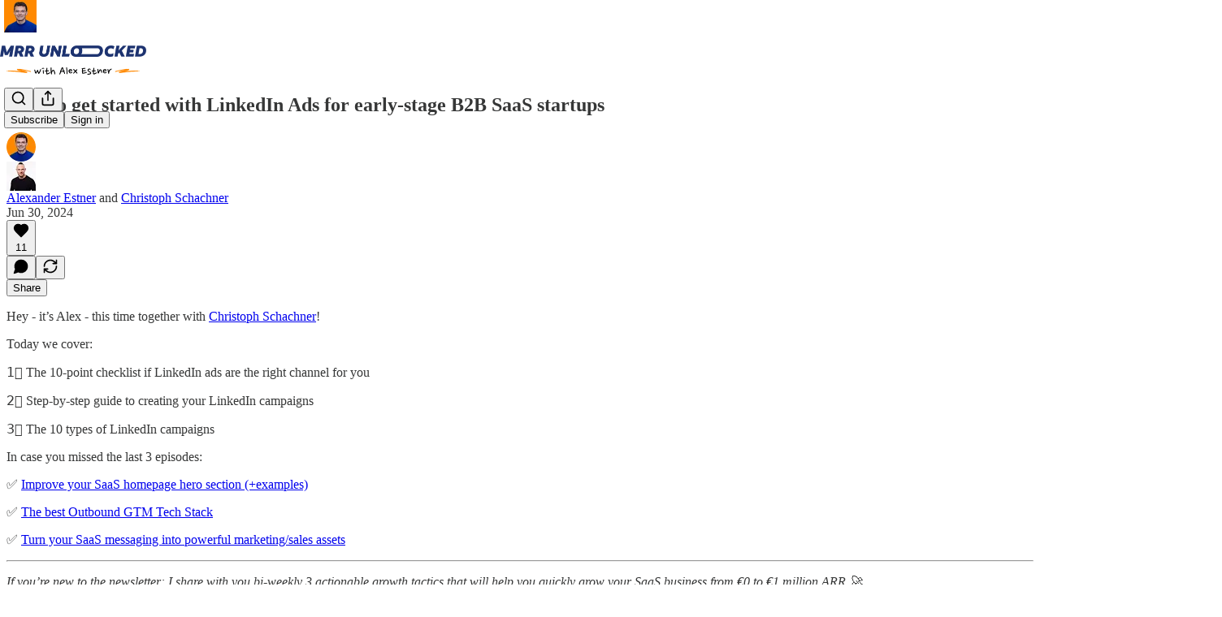

--- FILE ---
content_type: text/html; charset=utf-8
request_url: https://www.mrrunlocked.com/p/how-to-get-started-with-linkedin?open=false
body_size: 45964
content:
<!DOCTYPE html>
<html lang="en">
    <head>
        <meta charset="utf-8" />
        <meta name="norton-safeweb-site-verification" content="24usqpep0ejc5w6hod3dulxwciwp0djs6c6ufp96av3t4whuxovj72wfkdjxu82yacb7430qjm8adbd5ezlt4592dq4zrvadcn9j9n-0btgdzpiojfzno16-fnsnu7xd" />
        
        <link rel="preconnect" href="https://substackcdn.com" />
        

        
            <title data-rh="true">How to get started with LinkedIn Ads for early-stage B2B SaaS startups</title>
            
            <meta data-rh="true" name="theme-color" content="#ffffff"/><meta data-rh="true" property="og:type" content="article"/><meta data-rh="true" property="og:title" content="How to get started with LinkedIn Ads for early-stage B2B SaaS startups"/><meta data-rh="true" name="twitter:title" content="How to get started with LinkedIn Ads for early-stage B2B SaaS startups"/><meta data-rh="true" name="description" content="LinkedIn ads for B2B SaaS startups // A step-by-step guide to creating your LinkedIn campaigns + 10-point checklist if LinkedIn ads are right for you "/><meta data-rh="true" property="og:description" content="Hey - it’s Alex - this time together with Christoph Schachner! Today we cover: 1️⃣ The 10-point checklist if LinkedIn ads are the right channel for you 2️⃣ Step-by-step guide to creating your LinkedIn campaigns 3️⃣ The 10 types of LinkedIn campaigns"/><meta data-rh="true" name="twitter:description" content="Hey - it’s Alex - this time together with Christoph Schachner! Today we cover: 1️⃣ The 10-point checklist if LinkedIn ads are the right channel for you 2️⃣ Step-by-step guide to creating your LinkedIn campaigns 3️⃣ The 10 types of LinkedIn campaigns"/><meta data-rh="true" property="og:image" content="https://substackcdn.com/image/fetch/$s_!_hOF!,w_1200,h_675,c_fill,f_jpg,q_auto:good,fl_progressive:steep,g_auto/https%3A%2F%2Fsubstack-post-media.s3.amazonaws.com%2Fpublic%2Fimages%2F456dd67e-418d-42be-9c38-f7205bf4ea85_1280x2500.png"/><meta data-rh="true" name="twitter:image" content="https://substackcdn.com/image/fetch/$s_!tFDE!,f_auto,q_auto:best,fl_progressive:steep/https%3A%2F%2Fstartupbusinesstips.substack.com%2Fapi%2Fv1%2Fpost_preview%2F146075220%2Ftwitter.jpg%3Fversion%3D4"/><meta data-rh="true" name="twitter:card" content="summary_large_image"/>
            
            
        

        

        <style>
          @layer legacy, tailwind, pencraftReset, pencraft;
        </style>

        
        <link rel="preload" as="style" href="https://substackcdn.com/bundle/theme/main.57ec6396ea4b5be03b65.css" />
        
        <link rel="preload" as="style" href="https://substackcdn.com/bundle/theme/color_links.c9908948e2f4e05476e6.css" />
        
        
        
        <link rel="preload" as="font" href="https://fonts.gstatic.com/s/spectral/v13/rnCr-xNNww_2s0amA9M5knjsS_ul.woff2" crossorigin />
        

        
            
                <link rel="stylesheet" type="text/css" href="https://substackcdn.com/bundle/static/css/7276.42f3d4e7.css" />
            
                <link rel="stylesheet" type="text/css" href="https://substackcdn.com/bundle/static/css/7045.0b7473d2.css" />
            
                <link rel="stylesheet" type="text/css" href="https://substackcdn.com/bundle/static/css/852.9cd7f82f.css" />
            
                <link rel="stylesheet" type="text/css" href="https://substackcdn.com/bundle/static/css/8577.8d59a919.css" />
            
                <link rel="stylesheet" type="text/css" href="https://substackcdn.com/bundle/static/css/1484.a3975370.css" />
            
                <link rel="stylesheet" type="text/css" href="https://substackcdn.com/bundle/static/css/5611.463006e7.css" />
            
                <link rel="stylesheet" type="text/css" href="https://substackcdn.com/bundle/static/css/5234.fa27c86a.css" />
            
                <link rel="stylesheet" type="text/css" href="https://substackcdn.com/bundle/static/css/5366.448b38a4.css" />
            
                <link rel="stylesheet" type="text/css" href="https://substackcdn.com/bundle/static/css/3401.b546e778.css" />
            
                <link rel="stylesheet" type="text/css" href="https://substackcdn.com/bundle/static/css/5136.b664b468.css" />
            
                <link rel="stylesheet" type="text/css" href="https://substackcdn.com/bundle/static/css/main.aba729d8.css" />
            
                <link rel="stylesheet" type="text/css" href="https://substackcdn.com/bundle/static/css/6379.813be60f.css" />
            
                <link rel="stylesheet" type="text/css" href="https://substackcdn.com/bundle/static/css/5136.b664b468.css" />
            
                <link rel="stylesheet" type="text/css" href="https://substackcdn.com/bundle/static/css/3401.b546e778.css" />
            
                <link rel="stylesheet" type="text/css" href="https://substackcdn.com/bundle/static/css/5366.448b38a4.css" />
            
                <link rel="stylesheet" type="text/css" href="https://substackcdn.com/bundle/static/css/5234.fa27c86a.css" />
            
                <link rel="stylesheet" type="text/css" href="https://substackcdn.com/bundle/static/css/5611.463006e7.css" />
            
                <link rel="stylesheet" type="text/css" href="https://substackcdn.com/bundle/static/css/1484.a3975370.css" />
            
                <link rel="stylesheet" type="text/css" href="https://substackcdn.com/bundle/static/css/8577.8d59a919.css" />
            
                <link rel="stylesheet" type="text/css" href="https://substackcdn.com/bundle/static/css/7045.0b7473d2.css" />
            
        

        
        
        
        
        <meta name="viewport" content="width=device-width, initial-scale=1, maximum-scale=1, user-scalable=0, viewport-fit=cover" />
        <meta name="author" content="Alexander Estner" />
        <meta property="og:url" content="https://www.mrrunlocked.com/p/how-to-get-started-with-linkedin" />
        
        
        <link rel="canonical" href="https://www.mrrunlocked.com/p/how-to-get-started-with-linkedin" />
        

        

        
            <meta name="google-site-verification" content="7LtYqLgc90mQc-bSJHTiE-7LyrqiWSk_XSl9n7Mf8H8" />
        

        

        
            
                <link rel="shortcut icon" href="https://substackcdn.com/image/fetch/$s_!QNNf!,f_auto,q_auto:good,fl_progressive:steep/https%3A%2F%2Fsubstack-post-media.s3.amazonaws.com%2Fpublic%2Fimages%2F022136cb-cad1-4ecd-b895-388f66f07e56%2Ffavicon.ico">
            
        
            
                <link rel="icon" type="image/png" sizes="16x16" href="https://substackcdn.com/image/fetch/$s_!I50_!,f_auto,q_auto:good,fl_progressive:steep/https%3A%2F%2Fsubstack-post-media.s3.amazonaws.com%2Fpublic%2Fimages%2F022136cb-cad1-4ecd-b895-388f66f07e56%2Ffavicon-16x16.png">
            
        
            
                <link rel="icon" type="image/png" sizes="32x32" href="https://substackcdn.com/image/fetch/$s_!I0IZ!,f_auto,q_auto:good,fl_progressive:steep/https%3A%2F%2Fsubstack-post-media.s3.amazonaws.com%2Fpublic%2Fimages%2F022136cb-cad1-4ecd-b895-388f66f07e56%2Ffavicon-32x32.png">
            
        
            
                <link rel="icon" type="image/png" sizes="48x48" href="https://substackcdn.com/image/fetch/$s_!r3Cb!,f_auto,q_auto:good,fl_progressive:steep/https%3A%2F%2Fsubstack-post-media.s3.amazonaws.com%2Fpublic%2Fimages%2F022136cb-cad1-4ecd-b895-388f66f07e56%2Ffavicon-48x48.png">
            
        
            
                <link rel="apple-touch-icon" sizes="57x57" href="https://substackcdn.com/image/fetch/$s_!rBco!,f_auto,q_auto:good,fl_progressive:steep/https%3A%2F%2Fsubstack-post-media.s3.amazonaws.com%2Fpublic%2Fimages%2F022136cb-cad1-4ecd-b895-388f66f07e56%2Fapple-touch-icon-57x57.png">
            
        
            
                <link rel="apple-touch-icon" sizes="60x60" href="https://substackcdn.com/image/fetch/$s_!3MH7!,f_auto,q_auto:good,fl_progressive:steep/https%3A%2F%2Fsubstack-post-media.s3.amazonaws.com%2Fpublic%2Fimages%2F022136cb-cad1-4ecd-b895-388f66f07e56%2Fapple-touch-icon-60x60.png">
            
        
            
                <link rel="apple-touch-icon" sizes="72x72" href="https://substackcdn.com/image/fetch/$s_!qHht!,f_auto,q_auto:good,fl_progressive:steep/https%3A%2F%2Fsubstack-post-media.s3.amazonaws.com%2Fpublic%2Fimages%2F022136cb-cad1-4ecd-b895-388f66f07e56%2Fapple-touch-icon-72x72.png">
            
        
            
                <link rel="apple-touch-icon" sizes="76x76" href="https://substackcdn.com/image/fetch/$s_!QHJn!,f_auto,q_auto:good,fl_progressive:steep/https%3A%2F%2Fsubstack-post-media.s3.amazonaws.com%2Fpublic%2Fimages%2F022136cb-cad1-4ecd-b895-388f66f07e56%2Fapple-touch-icon-76x76.png">
            
        
            
                <link rel="apple-touch-icon" sizes="114x114" href="https://substackcdn.com/image/fetch/$s_!uJHy!,f_auto,q_auto:good,fl_progressive:steep/https%3A%2F%2Fsubstack-post-media.s3.amazonaws.com%2Fpublic%2Fimages%2F022136cb-cad1-4ecd-b895-388f66f07e56%2Fapple-touch-icon-114x114.png">
            
        
            
                <link rel="apple-touch-icon" sizes="120x120" href="https://substackcdn.com/image/fetch/$s_!Kshm!,f_auto,q_auto:good,fl_progressive:steep/https%3A%2F%2Fsubstack-post-media.s3.amazonaws.com%2Fpublic%2Fimages%2F022136cb-cad1-4ecd-b895-388f66f07e56%2Fapple-touch-icon-120x120.png">
            
        
            
                <link rel="apple-touch-icon" sizes="144x144" href="https://substackcdn.com/image/fetch/$s_!A-dY!,f_auto,q_auto:good,fl_progressive:steep/https%3A%2F%2Fsubstack-post-media.s3.amazonaws.com%2Fpublic%2Fimages%2F022136cb-cad1-4ecd-b895-388f66f07e56%2Fapple-touch-icon-144x144.png">
            
        
            
                <link rel="apple-touch-icon" sizes="152x152" href="https://substackcdn.com/image/fetch/$s_!D3d0!,f_auto,q_auto:good,fl_progressive:steep/https%3A%2F%2Fsubstack-post-media.s3.amazonaws.com%2Fpublic%2Fimages%2F022136cb-cad1-4ecd-b895-388f66f07e56%2Fapple-touch-icon-152x152.png">
            
        
            
                <link rel="apple-touch-icon" sizes="167x167" href="https://substackcdn.com/image/fetch/$s_!RYoP!,f_auto,q_auto:good,fl_progressive:steep/https%3A%2F%2Fsubstack-post-media.s3.amazonaws.com%2Fpublic%2Fimages%2F022136cb-cad1-4ecd-b895-388f66f07e56%2Fapple-touch-icon-167x167.png">
            
        
            
                <link rel="apple-touch-icon" sizes="180x180" href="https://substackcdn.com/image/fetch/$s_!es0u!,f_auto,q_auto:good,fl_progressive:steep/https%3A%2F%2Fsubstack-post-media.s3.amazonaws.com%2Fpublic%2Fimages%2F022136cb-cad1-4ecd-b895-388f66f07e56%2Fapple-touch-icon-180x180.png">
            
        
            
                <link rel="apple-touch-icon" sizes="1024x1024" href="https://substackcdn.com/image/fetch/$s_!qr8h!,f_auto,q_auto:good,fl_progressive:steep/https%3A%2F%2Fsubstack-post-media.s3.amazonaws.com%2Fpublic%2Fimages%2F022136cb-cad1-4ecd-b895-388f66f07e56%2Fapple-touch-icon-1024x1024.png">
            
        
            
        
            
        
            
        

        

        
            <link rel="alternate" type="application/rss+xml" href="/feed" title="MRR Unlocked 🚀"/>
        

        
        
          <style>
            @font-face{font-family:'Spectral';font-style:italic;font-weight:400;font-display:fallback;src:url(https://fonts.gstatic.com/s/spectral/v13/rnCt-xNNww_2s0amA9M8on7mTNmnUHowCw.woff2) format('woff2');unicode-range:U+0301,U+0400-045F,U+0490-0491,U+04B0-04B1,U+2116}@font-face{font-family:'Spectral';font-style:italic;font-weight:400;font-display:fallback;src:url(https://fonts.gstatic.com/s/spectral/v13/rnCt-xNNww_2s0amA9M8onXmTNmnUHowCw.woff2) format('woff2');unicode-range:U+0102-0103,U+0110-0111,U+0128-0129,U+0168-0169,U+01A0-01A1,U+01AF-01B0,U+0300-0301,U+0303-0304,U+0308-0309,U+0323,U+0329,U+1EA0-1EF9,U+20AB}@font-face{font-family:'Spectral';font-style:italic;font-weight:400;font-display:fallback;src:url(https://fonts.gstatic.com/s/spectral/v13/rnCt-xNNww_2s0amA9M8onTmTNmnUHowCw.woff2) format('woff2');unicode-range:U+0100-02AF,U+0304,U+0308,U+0329,U+1E00-1E9F,U+1EF2-1EFF,U+2020,U+20A0-20AB,U+20AD-20CF,U+2113,U+2C60-2C7F,U+A720-A7FF}@font-face{font-family:'Spectral';font-style:italic;font-weight:400;font-display:fallback;src:url(https://fonts.gstatic.com/s/spectral/v13/rnCt-xNNww_2s0amA9M8onrmTNmnUHo.woff2) format('woff2');unicode-range:U+0000-00FF,U+0131,U+0152-0153,U+02BB-02BC,U+02C6,U+02DA,U+02DC,U+0304,U+0308,U+0329,U+2000-206F,U+2074,U+20AC,U+2122,U+2191,U+2193,U+2212,U+2215,U+FEFF,U+FFFD}@font-face{font-family:'Spectral';font-style:normal;font-weight:400;font-display:fallback;src:url(https://fonts.gstatic.com/s/spectral/v13/rnCr-xNNww_2s0amA9M9knjsS_ulYHs.woff2) format('woff2');unicode-range:U+0301,U+0400-045F,U+0490-0491,U+04B0-04B1,U+2116}@font-face{font-family:'Spectral';font-style:normal;font-weight:400;font-display:fallback;src:url(https://fonts.gstatic.com/s/spectral/v13/rnCr-xNNww_2s0amA9M2knjsS_ulYHs.woff2) format('woff2');unicode-range:U+0102-0103,U+0110-0111,U+0128-0129,U+0168-0169,U+01A0-01A1,U+01AF-01B0,U+0300-0301,U+0303-0304,U+0308-0309,U+0323,U+0329,U+1EA0-1EF9,U+20AB}@font-face{font-family:'Spectral';font-style:normal;font-weight:400;font-display:fallback;src:url(https://fonts.gstatic.com/s/spectral/v13/rnCr-xNNww_2s0amA9M3knjsS_ulYHs.woff2) format('woff2');unicode-range:U+0100-02AF,U+0304,U+0308,U+0329,U+1E00-1E9F,U+1EF2-1EFF,U+2020,U+20A0-20AB,U+20AD-20CF,U+2113,U+2C60-2C7F,U+A720-A7FF}@font-face{font-family:'Spectral';font-style:normal;font-weight:400;font-display:fallback;src:url(https://fonts.gstatic.com/s/spectral/v13/rnCr-xNNww_2s0amA9M5knjsS_ul.woff2) format('woff2');unicode-range:U+0000-00FF,U+0131,U+0152-0153,U+02BB-02BC,U+02C6,U+02DA,U+02DC,U+0304,U+0308,U+0329,U+2000-206F,U+2074,U+20AC,U+2122,U+2191,U+2193,U+2212,U+2215,U+FEFF,U+FFFD}@font-face{font-family:'Spectral';font-style:normal;font-weight:600;font-display:fallback;src:url(https://fonts.gstatic.com/s/spectral/v13/rnCs-xNNww_2s0amA9vmtm3FafaPWnIIMrY.woff2) format('woff2');unicode-range:U+0301,U+0400-045F,U+0490-0491,U+04B0-04B1,U+2116}@font-face{font-family:'Spectral';font-style:normal;font-weight:600;font-display:fallback;src:url(https://fonts.gstatic.com/s/spectral/v13/rnCs-xNNww_2s0amA9vmtm3OafaPWnIIMrY.woff2) format('woff2');unicode-range:U+0102-0103,U+0110-0111,U+0128-0129,U+0168-0169,U+01A0-01A1,U+01AF-01B0,U+0300-0301,U+0303-0304,U+0308-0309,U+0323,U+0329,U+1EA0-1EF9,U+20AB}@font-face{font-family:'Spectral';font-style:normal;font-weight:600;font-display:fallback;src:url(https://fonts.gstatic.com/s/spectral/v13/rnCs-xNNww_2s0amA9vmtm3PafaPWnIIMrY.woff2) format('woff2');unicode-range:U+0100-02AF,U+0304,U+0308,U+0329,U+1E00-1E9F,U+1EF2-1EFF,U+2020,U+20A0-20AB,U+20AD-20CF,U+2113,U+2C60-2C7F,U+A720-A7FF}@font-face{font-family:'Spectral';font-style:normal;font-weight:600;font-display:fallback;src:url(https://fonts.gstatic.com/s/spectral/v13/rnCs-xNNww_2s0amA9vmtm3BafaPWnII.woff2) format('woff2');unicode-range:U+0000-00FF,U+0131,U+0152-0153,U+02BB-02BC,U+02C6,U+02DA,U+02DC,U+0304,U+0308,U+0329,U+2000-206F,U+2074,U+20AC,U+2122,U+2191,U+2193,U+2212,U+2215,U+FEFF,U+FFFD}
            
          </style>
        
        

        <style>:root{--color_theme_bg_pop:#7756e3;--background_pop:#7756e3;--cover_bg_color:#FFFFFF;--cover_bg_color_secondary:#f0f0f0;--background_pop_darken:#6540df;--print_on_pop:#ffffff;--color_theme_bg_pop_darken:#6540df;--color_theme_print_on_pop:#ffffff;--color_theme_bg_pop_20:rgba(119, 86, 227, 0.2);--color_theme_bg_pop_30:rgba(119, 86, 227, 0.3);--print_pop:#7756e3;--color_theme_accent:#7756e3;--cover_print_primary:#363737;--cover_print_secondary:#757575;--cover_print_tertiary:#b6b6b6;--cover_border_color:#7756e3;--home_hero:newspaper;--home_posts:grid;--home_show_top_posts:true;--web_bg_color:#ffffff;--background_contrast_1:#f0f0f0;--background_contrast_2:#dddddd;--background_contrast_3:#b7b7b7;--background_contrast_4:#929292;--background_contrast_5:#515151;--color_theme_bg_contrast_1:#f0f0f0;--color_theme_bg_contrast_2:#dddddd;--color_theme_bg_contrast_3:#b7b7b7;--color_theme_bg_contrast_4:#929292;--color_theme_bg_contrast_5:#515151;--color_theme_bg_elevated:#ffffff;--color_theme_bg_elevated_secondary:#f0f0f0;--color_theme_bg_elevated_tertiary:#dddddd;--color_theme_detail:#e6e6e6;--background_contrast_pop:rgba(119, 86, 227, 0.4);--color_theme_bg_contrast_pop:rgba(119, 86, 227, 0.4);--theme_bg_is_dark:0;--print_on_web_bg_color:#363737;--print_secondary_on_web_bg_color:#868787;--background_pop_rgb:119, 86, 227;--color_theme_bg_pop_rgb:119, 86, 227;--color_theme_accent_rgb:119, 86, 227;}</style>

        
            <link rel="stylesheet" href="https://substackcdn.com/bundle/theme/main.57ec6396ea4b5be03b65.css" />
        
            <link rel="stylesheet" href="https://substackcdn.com/bundle/theme/color_links.c9908948e2f4e05476e6.css" />
        

        <style></style>

        

        

        

        
            <script async="true" src="https://www.googletagmanager.com/gtag/js?id=G-R9LPG4SYSS&l=GA4DataLayer" >
            </script>
        
    </head>

    <body class="">
        

        

        

        

        

        

        <div id="entry">
            <div id="main" class="main typography use-theme-bg"><div class="pencraft pc-display-contents pc-reset pubTheme-yiXxQA"><div data-testid="navbar" class="main-menu"><div class="mainMenuContent-DME8DR"><div style="position:relative;height:87px;" class="pencraft pc-display-flex pc-gap-12 pc-paddingLeft-20 pc-paddingRight-20 pc-justifyContent-space-between pc-alignItems-center pc-reset border-bottom-detail-k1F6C4 topBar-pIF0J1"><div style="flex-basis:0px;flex-grow:1;" class="logoContainer-p12gJb"><a href="/" native class="pencraft pc-display-contents pc-reset"><div draggable="false" class="pencraft pc-display-flex pc-position-relative pc-reset"><div style="width:40px;height:40px;" class="pencraft pc-display-flex pc-reset bg-white-ZBV5av pc-borderRadius-sm overflow-hidden-WdpwT6 sizing-border-box-DggLA4"><picture><source type="image/webp" srcset="https://substackcdn.com/image/fetch/$s_!MEwi!,w_80,h_80,c_fill,f_webp,q_auto:good,fl_progressive:steep,g_auto/https%3A%2F%2Fsubstack-post-media.s3.amazonaws.com%2Fpublic%2Fimages%2F521bae12-7bcd-4e21-a807-a757f9ebc66d_612x612.png"/><img src="https://substackcdn.com/image/fetch/$s_!MEwi!,w_80,h_80,c_fill,f_auto,q_auto:good,fl_progressive:steep,g_auto/https%3A%2F%2Fsubstack-post-media.s3.amazonaws.com%2Fpublic%2Fimages%2F521bae12-7bcd-4e21-a807-a757f9ebc66d_612x612.png" sizes="100vw" alt="MRR Unlocked 🚀" width="80" height="80" style="width:40px;height:40px;" draggable="false" class="img-OACg1c object-fit-cover-u4ReeV pencraft pc-reset"/></picture></div></div></a></div><div style="flex-grow:0;" class="titleContainer-DJYq5v"><h1 class="pencraft pc-reset font-pub-headings-FE5byy reset-IxiVJZ title-oOnUGd titleWithWordmark-GfqxEZ"><a href="/" class="pencraft pc-display-contents pc-reset"><img alt="MRR Unlocked 🚀" src="https://substackcdn.com/image/fetch/$s_!eTVc!,e_trim:10:white/e_trim:10:transparent/h_72,c_limit,f_auto,q_auto:good,fl_progressive:steep/https%3A%2F%2Fsubstack-post-media.s3.amazonaws.com%2Fpublic%2Fimages%2F8205b8d6-5753-4dc4-b45a-24d05fb292eb_1344x256.png" style="display:block;height:36px;"/></a></h1></div><div style="flex-basis:0px;flex-grow:1;" class="pencraft pc-display-flex pc-justifyContent-flex-end pc-alignItems-center pc-reset"><div class="buttonsContainer-SJBuep"><div class="pencraft pc-display-flex pc-gap-8 pc-justifyContent-flex-end pc-alignItems-center pc-reset navbar-buttons"><div class="pencraft pc-display-flex pc-gap-4 pc-reset"><span data-state="closed"><button tabindex="0" type="button" aria-label="Search" class="pencraft pc-reset pencraft iconButton-mq_Et5 iconButtonBase-dJGHgN buttonBase-GK1x3M buttonStyle-r7yGCK size_md-gCDS3o priority_tertiary-rlke8z"><svg xmlns="http://www.w3.org/2000/svg" width="20" height="20" viewBox="0 0 24 24" fill="none" stroke="currentColor" stroke-width="2" stroke-linecap="round" stroke-linejoin="round" class="lucide lucide-search"><circle cx="11" cy="11" r="8"></circle><path d="m21 21-4.3-4.3"></path></svg></button></span><button tabindex="0" type="button" aria-label="Share Publication" id="headlessui-menu-button-P0-5" aria-haspopup="menu" aria-expanded="false" data-headlessui-state class="pencraft pc-reset pencraft iconButton-mq_Et5 iconButtonBase-dJGHgN buttonBase-GK1x3M buttonStyle-r7yGCK size_md-gCDS3o priority_tertiary-rlke8z"><svg xmlns="http://www.w3.org/2000/svg" width="20" height="20" viewBox="0 0 24 24" fill="none" stroke="currentColor" stroke-width="2" stroke-linecap="round" stroke-linejoin="round" class="lucide lucide-share"><path d="M4 12v8a2 2 0 0 0 2 2h12a2 2 0 0 0 2-2v-8"></path><polyline points="16 6 12 2 8 6"></polyline><line x1="12" x2="12" y1="2" y2="15"></line></svg></button></div><button tabindex="0" type="button" data-testid="noncontributor-cta-button" class="pencraft pc-reset pencraft buttonBase-GK1x3M buttonText-X0uSmG buttonStyle-r7yGCK priority_primary-RfbeYt size_md-gCDS3o">Subscribe</button><button tabindex="0" type="button" native data-href="https://substack.com/sign-in?redirect=%2Fp%2Fhow-to-get-started-with-linkedin%3Fopen%3Dfalse&amp;for_pub=startupbusinesstips" class="pencraft pc-reset pencraft buttonBase-GK1x3M buttonText-X0uSmG buttonStyle-r7yGCK priority_tertiary-rlke8z size_md-gCDS3o">Sign in</button></div></div></div></div></div><div style="height:88px;"></div></div></div><div><script type="application/ld+json">{"@context":"https://schema.org","@type":"NewsArticle","url":"https://www.mrrunlocked.com/p/how-to-get-started-with-linkedin","mainEntityOfPage":"https://www.mrrunlocked.com/p/how-to-get-started-with-linkedin","headline":"How to get started with LinkedIn Ads for early-stage B2B SaaS startups","description":"LinkedIn ads for B2B SaaS startups // A step-by-step guide to creating your LinkedIn campaigns + 10-point checklist if LinkedIn ads are right for you ","image":[{"@type":"ImageObject","url":"https://substackcdn.com/image/fetch/f_auto,q_auto:good,fl_progressive:steep/https%3A%2F%2Fsubstack-post-media.s3.amazonaws.com%2Fpublic%2Fimages%2F456dd67e-418d-42be-9c38-f7205bf4ea85_1280x2500.png"}],"datePublished":"2024-06-30T12:30:47+00:00","dateModified":"2024-06-30T12:30:47+00:00","isAccessibleForFree":true,"author":[{"@type":"Person","name":"Alexander Estner","url":"https://substack.com/@mrrunlocked","description":"'Hands-on\u2019 GTM Advisor | Helping SaaS & AI founders build and execute their GTM foundation to grow from \u20AC0 to \u20AC1 million ARR with less trial and error\uD83D\uDC47","identifier":"user:21653281","image":{"@type":"ImageObject","contentUrl":"https://substackcdn.com/image/fetch/$s_!APD2!,f_auto,q_auto:good,fl_progressive:steep/https%3A%2F%2Fsubstack-post-media.s3.amazonaws.com%2Fpublic%2Fimages%2Fe5c94a0e-6e6a-4e42-b217-610edf27710d_612x612.png","thumbnailUrl":"https://substackcdn.com/image/fetch/$s_!APD2!,w_128,h_128,c_limit,f_auto,q_auto:good,fl_progressive:steep/https%3A%2F%2Fsubstack-post-media.s3.amazonaws.com%2Fpublic%2Fimages%2Fe5c94a0e-6e6a-4e42-b217-610edf27710d_612x612.png"}},{"@type":"Person","name":"Christoph Schachner","url":"https://substack.com/@christophschachner","description":"Hey I'm Christoph, a B2B LinkedIn & Google Ads expert.","identifier":"user:202298698","image":{"@type":"ImageObject","contentUrl":"https://substackcdn.com/image/fetch/$s_!qqst!,f_auto,q_auto:good,fl_progressive:steep/https%3A%2F%2Fsubstack-post-media.s3.amazonaws.com%2Fpublic%2Fimages%2F4f079df3-4e4c-4c4a-a425-9be1ce11eedb_2738x2738.jpeg","thumbnailUrl":"https://substackcdn.com/image/fetch/$s_!qqst!,w_128,h_128,c_limit,f_auto,q_auto:good,fl_progressive:steep/https%3A%2F%2Fsubstack-post-media.s3.amazonaws.com%2Fpublic%2Fimages%2F4f079df3-4e4c-4c4a-a425-9be1ce11eedb_2738x2738.jpeg"}}],"publisher":{"@type":"Organization","name":"MRR Unlocked \uD83D\uDE80","url":"https://www.mrrunlocked.com","description":"Get bi-weekly actionable GTM strategies and tactics to grow your B2B SaaS business from \u20AC0 to \u20AC1 million ARR \uD83D\uDE80.\nRead by 5500+ SaaS founders, operators & VCs.","interactionStatistic":{"@type":"InteractionCounter","name":"Subscribers","interactionType":"https://schema.org/SubscribeAction","userInteractionCount":1000},"identifier":"pub:516616","logo":{"@type":"ImageObject","url":"https://substackcdn.com/image/fetch/$s_!MEwi!,f_auto,q_auto:good,fl_progressive:steep/https%3A%2F%2Fsubstack-post-media.s3.amazonaws.com%2Fpublic%2Fimages%2F521bae12-7bcd-4e21-a807-a757f9ebc66d_612x612.png","contentUrl":"https://substackcdn.com/image/fetch/$s_!MEwi!,f_auto,q_auto:good,fl_progressive:steep/https%3A%2F%2Fsubstack-post-media.s3.amazonaws.com%2Fpublic%2Fimages%2F521bae12-7bcd-4e21-a807-a757f9ebc66d_612x612.png","thumbnailUrl":"https://substackcdn.com/image/fetch/$s_!MEwi!,w_128,h_128,c_limit,f_auto,q_auto:good,fl_progressive:steep/https%3A%2F%2Fsubstack-post-media.s3.amazonaws.com%2Fpublic%2Fimages%2F521bae12-7bcd-4e21-a807-a757f9ebc66d_612x612.png"},"image":{"@type":"ImageObject","url":"https://substackcdn.com/image/fetch/$s_!MEwi!,f_auto,q_auto:good,fl_progressive:steep/https%3A%2F%2Fsubstack-post-media.s3.amazonaws.com%2Fpublic%2Fimages%2F521bae12-7bcd-4e21-a807-a757f9ebc66d_612x612.png","contentUrl":"https://substackcdn.com/image/fetch/$s_!MEwi!,f_auto,q_auto:good,fl_progressive:steep/https%3A%2F%2Fsubstack-post-media.s3.amazonaws.com%2Fpublic%2Fimages%2F521bae12-7bcd-4e21-a807-a757f9ebc66d_612x612.png","thumbnailUrl":"https://substackcdn.com/image/fetch/$s_!MEwi!,w_128,h_128,c_limit,f_auto,q_auto:good,fl_progressive:steep/https%3A%2F%2Fsubstack-post-media.s3.amazonaws.com%2Fpublic%2Fimages%2F521bae12-7bcd-4e21-a807-a757f9ebc66d_612x612.png"}},"interactionStatistic":[{"@type":"InteractionCounter","interactionType":"https://schema.org/LikeAction","userInteractionCount":11},{"@type":"InteractionCounter","interactionType":"https://schema.org/ShareAction","userInteractionCount":0},{"@type":"InteractionCounter","interactionType":"https://schema.org/CommentAction","userInteractionCount":0}]}</script><div aria-label="Post" role="main" class="single-post-container"><div class="container"><div class="single-post"><div class="pencraft pc-display-contents pc-reset pubTheme-yiXxQA"><article class="typography newsletter-post post"><div role="region" aria-label="Post header" class="post-header"><h1 dir="auto" class="post-title published title-X77sOw">How to get started with LinkedIn Ads for early-stage B2B SaaS startups</h1><div aria-label="Post UFI" role="region" class="pencraft pc-display-flex pc-flexDirection-column pc-paddingBottom-16 pc-reset"><div class="pencraft pc-display-flex pc-flexDirection-column pc-paddingTop-16 pc-paddingBottom-16 pc-reset"><div class="pencraft pc-display-flex pc-gap-12 pc-alignItems-center pc-reset byline-wrapper"><div class="pencraft pc-display-flex pc-reset"><div class="pencraft pc-display-flex pc-flexDirection-row pc-gap-8 pc-alignItems-center pc-justifyContent-flex-start pc-reset"><div style="--scale:36px;--offset:9px;--border-width:4.5px;" class="pencraft pc-display-flex pc-flexDirection-row pc-alignItems-center pc-justifyContent-flex-start pc-reset ltr-qDBmby"><a href="https://substack.com/@mrrunlocked" aria-label="View Alexander Estner's profile" class="pencraft pc-display-contents pc-reset"><div style="--scale:36px;" tabindex="0" class="pencraft pc-display-flex pc-width-36 pc-height-36 pc-justifyContent-center pc-alignItems-center pc-position-relative pc-reset bg-secondary-UUD3_J flex-auto-j3S2WA animate-XFJxE4 outline-detail-vcQLyr pc-borderRadius-full overflow-hidden-WdpwT6 sizing-border-box-DggLA4 pressable-sm-YIJFKJ showFocus-sk_vEm container-TAtrWj interactive-UkK0V6 avatar-u8q6xB"><div style="--scale:36px;" title="Alexander Estner" class="pencraft pc-display-flex pc-width-36 pc-height-36 pc-justifyContent-center pc-alignItems-center pc-position-relative pc-reset bg-secondary-UUD3_J flex-auto-j3S2WA outline-detail-vcQLyr pc-borderRadius-full overflow-hidden-WdpwT6 sizing-border-box-DggLA4 container-TAtrWj"><picture><source type="image/webp" srcset="https://substackcdn.com/image/fetch/$s_!APD2!,w_36,h_36,c_fill,f_webp,q_auto:good,fl_progressive:steep/https%3A%2F%2Fsubstack-post-media.s3.amazonaws.com%2Fpublic%2Fimages%2Fe5c94a0e-6e6a-4e42-b217-610edf27710d_612x612.png 36w, https://substackcdn.com/image/fetch/$s_!APD2!,w_72,h_72,c_fill,f_webp,q_auto:good,fl_progressive:steep/https%3A%2F%2Fsubstack-post-media.s3.amazonaws.com%2Fpublic%2Fimages%2Fe5c94a0e-6e6a-4e42-b217-610edf27710d_612x612.png 72w, https://substackcdn.com/image/fetch/$s_!APD2!,w_108,h_108,c_fill,f_webp,q_auto:good,fl_progressive:steep/https%3A%2F%2Fsubstack-post-media.s3.amazonaws.com%2Fpublic%2Fimages%2Fe5c94a0e-6e6a-4e42-b217-610edf27710d_612x612.png 108w" sizes="36px"/><img src="https://substackcdn.com/image/fetch/$s_!APD2!,w_36,h_36,c_fill,f_auto,q_auto:good,fl_progressive:steep/https%3A%2F%2Fsubstack-post-media.s3.amazonaws.com%2Fpublic%2Fimages%2Fe5c94a0e-6e6a-4e42-b217-610edf27710d_612x612.png" sizes="36px" alt="Alexander Estner's avatar" srcset="https://substackcdn.com/image/fetch/$s_!APD2!,w_36,h_36,c_fill,f_auto,q_auto:good,fl_progressive:steep/https%3A%2F%2Fsubstack-post-media.s3.amazonaws.com%2Fpublic%2Fimages%2Fe5c94a0e-6e6a-4e42-b217-610edf27710d_612x612.png 36w, https://substackcdn.com/image/fetch/$s_!APD2!,w_72,h_72,c_fill,f_auto,q_auto:good,fl_progressive:steep/https%3A%2F%2Fsubstack-post-media.s3.amazonaws.com%2Fpublic%2Fimages%2Fe5c94a0e-6e6a-4e42-b217-610edf27710d_612x612.png 72w, https://substackcdn.com/image/fetch/$s_!APD2!,w_108,h_108,c_fill,f_auto,q_auto:good,fl_progressive:steep/https%3A%2F%2Fsubstack-post-media.s3.amazonaws.com%2Fpublic%2Fimages%2Fe5c94a0e-6e6a-4e42-b217-610edf27710d_612x612.png 108w" width="36" height="36" draggable="false" class="img-OACg1c object-fit-cover-u4ReeV pencraft pc-reset"/></picture></div></div></a><a href="https://substack.com/@christophschachner" aria-label="View Christoph Schachner's profile" class="pencraft pc-display-contents pc-reset"><div style="--scale:36px;" tabindex="0" class="pencraft pc-display-flex pc-width-36 pc-height-36 pc-justifyContent-center pc-alignItems-center pc-position-relative pc-reset bg-secondary-UUD3_J flex-auto-j3S2WA animate-XFJxE4 outline-detail-vcQLyr pc-borderRadius-full overflow-hidden-WdpwT6 sizing-border-box-DggLA4 pressable-sm-YIJFKJ showFocus-sk_vEm container-TAtrWj interactive-UkK0V6 avatar-u8q6xB overlap-q75iOo last-JfNEJ_"><div style="--scale:36px;" title="Christoph Schachner" class="pencraft pc-display-flex pc-width-36 pc-height-36 pc-justifyContent-center pc-alignItems-center pc-position-relative pc-reset bg-secondary-UUD3_J flex-auto-j3S2WA outline-detail-vcQLyr pc-borderRadius-full overflow-hidden-WdpwT6 sizing-border-box-DggLA4 container-TAtrWj"><picture><source type="image/webp" srcset="https://substackcdn.com/image/fetch/$s_!qqst!,w_36,h_36,c_fill,f_webp,q_auto:good,fl_progressive:steep/https%3A%2F%2Fsubstack-post-media.s3.amazonaws.com%2Fpublic%2Fimages%2F4f079df3-4e4c-4c4a-a425-9be1ce11eedb_2738x2738.jpeg 36w, https://substackcdn.com/image/fetch/$s_!qqst!,w_72,h_72,c_fill,f_webp,q_auto:good,fl_progressive:steep/https%3A%2F%2Fsubstack-post-media.s3.amazonaws.com%2Fpublic%2Fimages%2F4f079df3-4e4c-4c4a-a425-9be1ce11eedb_2738x2738.jpeg 72w, https://substackcdn.com/image/fetch/$s_!qqst!,w_108,h_108,c_fill,f_webp,q_auto:good,fl_progressive:steep/https%3A%2F%2Fsubstack-post-media.s3.amazonaws.com%2Fpublic%2Fimages%2F4f079df3-4e4c-4c4a-a425-9be1ce11eedb_2738x2738.jpeg 108w" sizes="36px"/><img src="https://substackcdn.com/image/fetch/$s_!qqst!,w_36,h_36,c_fill,f_auto,q_auto:good,fl_progressive:steep/https%3A%2F%2Fsubstack-post-media.s3.amazonaws.com%2Fpublic%2Fimages%2F4f079df3-4e4c-4c4a-a425-9be1ce11eedb_2738x2738.jpeg" sizes="36px" alt="Christoph Schachner's avatar" srcset="https://substackcdn.com/image/fetch/$s_!qqst!,w_36,h_36,c_fill,f_auto,q_auto:good,fl_progressive:steep/https%3A%2F%2Fsubstack-post-media.s3.amazonaws.com%2Fpublic%2Fimages%2F4f079df3-4e4c-4c4a-a425-9be1ce11eedb_2738x2738.jpeg 36w, https://substackcdn.com/image/fetch/$s_!qqst!,w_72,h_72,c_fill,f_auto,q_auto:good,fl_progressive:steep/https%3A%2F%2Fsubstack-post-media.s3.amazonaws.com%2Fpublic%2Fimages%2F4f079df3-4e4c-4c4a-a425-9be1ce11eedb_2738x2738.jpeg 72w, https://substackcdn.com/image/fetch/$s_!qqst!,w_108,h_108,c_fill,f_auto,q_auto:good,fl_progressive:steep/https%3A%2F%2Fsubstack-post-media.s3.amazonaws.com%2Fpublic%2Fimages%2F4f079df3-4e4c-4c4a-a425-9be1ce11eedb_2738x2738.jpeg 108w" width="36" height="36" draggable="false" class="img-OACg1c object-fit-cover-u4ReeV pencraft pc-reset"/></picture></div></div></a></div></div></div><div class="pencraft pc-display-flex pc-flexDirection-column pc-reset"><div class="pencraft pc-reset color-pub-primary-text-NyXPlw line-height-20-t4M0El font-meta-MWBumP size-11-NuY2Zx weight-medium-fw81nC transform-uppercase-yKDgcq reset-IxiVJZ meta-EgzBVA"><span data-state="closed"><a href="https://substack.com/@mrrunlocked" class="pencraft pc-reset decoration-hover-underline-ClDVRM reset-IxiVJZ">Alexander Estner</a></span> and <span data-state="closed"><a href="https://substack.com/@christophschachner" class="pencraft pc-reset decoration-hover-underline-ClDVRM reset-IxiVJZ">Christoph Schachner</a></span></div><div class="pencraft pc-display-flex pc-gap-4 pc-reset"><div class="pencraft pc-reset color-pub-secondary-text-hGQ02T line-height-20-t4M0El font-meta-MWBumP size-11-NuY2Zx weight-medium-fw81nC transform-uppercase-yKDgcq reset-IxiVJZ meta-EgzBVA">Jun 30, 2024</div></div></div></div></div><div class="pencraft pc-display-flex pc-gap-16 pc-paddingTop-16 pc-paddingBottom-16 pc-justifyContent-space-between pc-alignItems-center pc-reset flex-grow-rzmknG border-top-detail-themed-k9TZAY border-bottom-detail-themed-Ua9186 post-ufi"><div class="pencraft pc-display-flex pc-gap-8 pc-reset"><div class="like-button-container post-ufi-button style-button"><button tabindex="0" type="button" aria-label="Like (11)" aria-pressed="false" class="pencraft pc-reset pencraft post-ufi-button style-button has-label with-border"><svg role="img" style="height:20px;width:20px;" width="20" height="20" viewBox="0 0 24 24" fill="#000000" stroke-width="2" stroke="#000" xmlns="http://www.w3.org/2000/svg" class="icon"><g><title></title><svg xmlns="http://www.w3.org/2000/svg" width="24" height="24" viewBox="0 0 24 24" stroke-width="2" stroke-linecap="round" stroke-linejoin="round" class="lucide lucide-heart"><path d="M19 14c1.49-1.46 3-3.21 3-5.5A5.5 5.5 0 0 0 16.5 3c-1.76 0-3 .5-4.5 2-1.5-1.5-2.74-2-4.5-2A5.5 5.5 0 0 0 2 8.5c0 2.3 1.5 4.05 3 5.5l7 7Z"></path></svg></g></svg><div class="label">11</div></button></div><button tabindex="0" type="button" aria-label="View comments (0)" data-href="https://www.mrrunlocked.com/p/how-to-get-started-with-linkedin/comments" class="pencraft pc-reset pencraft post-ufi-button style-button post-ufi-comment-button no-label with-border"><svg role="img" style="height:20px;width:20px;" width="20" height="20" viewBox="0 0 24 24" fill="#000000" stroke-width="2" stroke="#000" xmlns="http://www.w3.org/2000/svg" class="icon"><g><title></title><svg xmlns="http://www.w3.org/2000/svg" width="24" height="24" viewBox="0 0 24 24" stroke-width="2" stroke-linecap="round" stroke-linejoin="round" class="lucide lucide-message-circle"><path d="M7.9 20A9 9 0 1 0 4 16.1L2 22Z"></path></svg></g></svg></button><button tabindex="0" type="button" class="pencraft pc-reset pencraft post-ufi-button style-button no-label with-border"><svg role="img" style="height:20px;width:20px;" width="20" height="20" viewBox="0 0 24 24" fill="none" stroke-width="2" stroke="#000" xmlns="http://www.w3.org/2000/svg" class="icon"><g><title></title><path d="M21 3V8M21 8H16M21 8L18 5.29962C16.7056 4.14183 15.1038 3.38328 13.3879 3.11547C11.6719 2.84766 9.9152 3.08203 8.32951 3.79031C6.74382 4.49858 5.39691 5.65051 4.45125 7.10715C3.5056 8.5638 3.00158 10.2629 3 11.9996M3 21V16M3 16H8M3 16L6 18.7C7.29445 19.8578 8.89623 20.6163 10.6121 20.8841C12.3281 21.152 14.0848 20.9176 15.6705 20.2093C17.2562 19.501 18.6031 18.3491 19.5487 16.8925C20.4944 15.4358 20.9984 13.7367 21 12" stroke-linecap="round" stroke-linejoin="round"></path></g></svg></button></div><div class="pencraft pc-display-flex pc-gap-8 pc-reset"><button tabindex="0" type="button" class="pencraft pc-reset pencraft post-ufi-button style-button has-label with-border"><div class="label">Share</div></button></div></div></div></div><div class="visibility-check"></div><div><div class="available-content"><div dir="auto" class="body markup"><p><span>Hey - it’s Alex - this time together with </span><a href="https://www.linkedin.com/in/christophschachner/" rel>Christoph Schachner</a><span>!</span></p><p>Today we cover:</p><p>1️⃣ The 10-point checklist if LinkedIn ads are the right channel for you</p><p>2️⃣ Step-by-step guide to creating your LinkedIn campaigns</p><p>3️⃣ The 10 types of LinkedIn campaigns</p><p>In case you missed the last 3 episodes:</p><p><span>✅ </span><a href="https://www.mrrunlocked.com/p/optimize-your-saas-homepage-hero" rel>Improve your SaaS homepage hero section (+examples)</a></p><p><span>✅ </span><a href="https://www.mrrunlocked.com/p/the-best-outbound-tech-stack" rel>The best Outbound GTM Tech Stack</a></p><p><span>✅ </span><a href="https://www.mrrunlocked.com/p/saas-messaging" rel>Turn your SaaS messaging into powerful marketing/sales assets</a></p><div><hr/></div><p><em>If you’re new to the newsletter: I share with you bi-weekly 3 actionable growth tactics that will help you quickly grow your SaaS business from €0 to €1 million ARR 🚀.</em></p><div data-component-name="SubscribeWidget" class="subscribe-widget"><div class="pencraft pc-display-flex pc-justifyContent-center pc-reset"><div class="container-IpPqBD"><form action="/api/v1/free?nojs=true" method="post" novalidate class="form form-M5sC90"><input type="hidden" name="first_url" value/><input type="hidden" name="first_referrer" value/><input type="hidden" name="current_url"/><input type="hidden" name="current_referrer"/><input type="hidden" name="first_session_url" value/><input type="hidden" name="first_session_referrer" value/><input type="hidden" name="referral_code"/><input type="hidden" name="source" value="subscribe-widget"/><input type="hidden" name="referring_pub_id"/><input type="hidden" name="additional_referring_pub_ids"/><div class="sideBySideWrap-vGXrwP"><div class="emailInputWrapper-QlA86j"><div class="pencraft pc-display-flex pc-minWidth-0 pc-position-relative pc-reset flex-auto-j3S2WA"><input name="email" placeholder="Type your email..." type="email" class="pencraft emailInput-OkIMeB input-y4v6N4 inputText-pV_yWb"/></div></div><button tabindex="0" type="submit" disabled class="pencraft pc-reset pencraft rightButton primary subscribe-btn button-VFSdkv buttonBase-GK1x3M"><span class="button-text ">Subscribe</span></button></div><div id="error-container"></div></form></div></div></div><div><hr/></div><p><em><strong>A quick word from our sponsors</strong></em></p><p><strong><span>📢 </span><a href="https://www.pathdigital.de/" rel>path digital</a><span> - Your B2B SaaS website - but on steroids.</span></strong></p><p>Overcome the limits of your current website and accelerate your growth with a Performance Design Website that not only looks good but also performs.</p><p data-attrs="{&quot;url&quot;:&quot;https://www.pathdigital.de/&quot;,&quot;text&quot;:&quot;Book free consultation&quot;,&quot;action&quot;:null,&quot;class&quot;:&quot;button-wrapper&quot;}" data-component-name="ButtonCreateButton" class="button-wrapper"><a href="https://www.pathdigital.de/" rel class="button primary button-wrapper"><span>Book free consultation</span></a></p><p><strong><span>📢 </span><a href="https://trackdesk.com/partnership-managers-marketplace?utm_source=email&amp;utm_medium=ae-newsletter&amp;utm_campaign=ae-newsletter" rel>Trackdesk</a><span> - Your free affiliate marketing software for SaaS companies</span></strong></p><p><span>1,000+ companies grow their affiliate revenue with </span><a href="https://trackdesk.com/partnership-managers-marketplace?utm_source=email&amp;utm_medium=ae-newsletter&amp;utm_campaign=ae-newsletter" rel>trackdesk</a><span>. 0€ initial investment. Recurring commissions, fully automated affiliate payouts, real-time performance reports, seamless Stripe integration, and access to the only Partnership Managers Marketplace in the world.</span></p><p data-attrs="{&quot;url&quot;:&quot;https://trackdesk.com/partnership-managers-marketplace?utm_source=email&amp;utm_medium=ae-newsletter&amp;utm_campaign=ae-newsletter&quot;,&quot;text&quot;:&quot;Launch affiliate program for free&quot;,&quot;action&quot;:null,&quot;class&quot;:&quot;button-wrapper&quot;}" data-component-name="ButtonCreateButton" class="button-wrapper"><a href="https://trackdesk.com/partnership-managers-marketplace?utm_source=email&amp;utm_medium=ae-newsletter&amp;utm_campaign=ae-newsletter" rel class="button primary button-wrapper"><span>Launch affiliate program for free</span></a></p><div><hr/></div><p><em><span>Want to reach 3000+ early-stage SaaS founders/leaders? </span><a href="https://www.notion.so/Newsletter-Sponsorship-5b72d58813e8435196c4498677e6619b?pvs=21" rel>Sponsor</a><span> the next newsletter (booked out for the next 2 months).</span></em></p><div><hr/></div><h1 class="header-anchor-post">How to get started with LinkedIn Ads for early-stage B2B SaaS startups<div class="pencraft pc-display-flex pc-alignItems-center pc-position-absolute pc-reset header-anchor-parent"><div class="pencraft pc-display-contents pc-reset pubTheme-yiXxQA"><div id="§how-to-get-started-with-linkedin-ads-for-early-stage-b2b-saas-startups" class="pencraft pc-reset header-anchor offset-top"></div><button tabindex="0" type="button" aria-label="Link" data-href="https://www.mrrunlocked.com/i/146075220/how-to-get-started-with-linkedin-ads-for-early-stage-b2b-saas-startups" class="pencraft pc-reset pencraft iconButton-mq_Et5 iconButtonBase-dJGHgN buttonBase-GK1x3M buttonStyle-r7yGCK size_sm-G3LciD priority_secondary-S63h9o"><svg xmlns="http://www.w3.org/2000/svg" width="18" height="18" viewBox="0 0 24 24" fill="none" stroke="currentColor" stroke-width="2" stroke-linecap="round" stroke-linejoin="round" class="lucide lucide-link"><path d="M10 13a5 5 0 0 0 7.54.54l3-3a5 5 0 0 0-7.07-7.07l-1.72 1.71"></path><path d="M14 11a5 5 0 0 0-7.54-.54l-3 3a5 5 0 0 0 7.07 7.07l1.71-1.71"></path></svg></button></div></div></h1><p>The guide to getting started with LinkedIn Ads for early-stage SaaS startups covers:</p><ol><li><p>10-point checklist if LinkedIn ads are the right channel for you</p></li><li><p>How long does it take to see results?</p></li><li><p>Step-by-step guide to creating your LinkedIn campaigns</p></li><li><p>3 mistakes to avoid with your campaigns</p></li></ol><p><span>In the early days of a SaaS startup, it is all about getting traction while working with a lean budget. And if you are a B2B startup, it won’t be long until “LinkedIn ads” will occupy one of the </span><a href="https://www.mrrunlocked.com/p/12-powerful-b2b-saas-channels-for" rel>channel</a><span> slots in your </span><a href="https://alexestner.gumroad.com/l/saas-growth-worksheet" rel>GTM strategy</a><span>. And that is for good reason:</span></p><ul><li><p><span>B2B SaaS companies spent more than 45% of their paid media budget on LinkedIn Ads (</span><a href="https://hockeystack.com/lab-blog-posts/linkedin-ads-benchmarks-2023" rel>Hockeystack</a><span>)</span></p></li><li><p><span>To perform successful lead generation, almost 96% of business marketers rely on LinkedIn (</span><a href="https://www.linkedin.com/business/marketing/blog/linkedin-ads/why-you-should-be-marketing-on-linkedin-right-now" rel>LinkedIn</a><span>)</span></p></li><li><p><span>LinkedIn ads have the best targeting when it comes to reaching decision-makers in organizations with over 65 million decision-makers on their platform (</span><a href="https://www.linkedin.com/pulse/important-linkedin-statistics-data-trends-oleksii-bondar-pqlie/" rel>LinkedIn</a><span>)</span></p></li><li><p><span>75% of paid social media marketers choose LinkedIn to launch paid campaigns (</span><a href="https://de.slideshare.net/slideshow/12th-annual-b2b-content-marketing-benchmarks-budgets-and-trends-insights-for-2022/250420634#1" rel>Content Marketing Institut</a><span>)</span></p></li></ul><p>But running ads on LinkedIn is quite different than running ads on Google or Facebook. The main differences are:</p><ul><li><p>LinkedIn ads do not have a sophisticated algorithm that handles the targeting for you</p></li><li><p>You will have a harder time proof ROI</p></li><li><p>Campaign setups tend to be more complex</p></li><li><p>Various ad formats can function quite differently (e.g. Sponsored Content vs. Message Ads)</p></li><li><p>LinkedIn ads are not a demand capture (transactional) channel, it is an awareness generation channel (similar to SEO)</p></li></ul><p>This guide aims to help you understand if LinkedIn ads are the right channel for you and if it is, what the optimal setup looks like to get started - even on a lean and mean budget.</p><p>Whether you're starting your first campaigns or you already have campaigns running and want to get more performance out of your budget, this guide will provide the answers you need:</p><ul><li><p>Do LinkedIn ads make sense for my business?</p></li><li><p>How long does it take to see results with LinkedIn ads?</p></li><li><p>What mistakes should I avoid?</p></li><li><p>Which campaigns should I launch?</p></li><li><p>What type of creatives work best?</p></li><li><p>What are KPIs to look for?</p></li></ul><p>Let’s move on and see whether LinkedIn ads are the right channel for you.</p><h2 class="header-anchor-post">10-point checklist if LinkedIn ads are the right channel for you<div class="pencraft pc-display-flex pc-alignItems-center pc-position-absolute pc-reset header-anchor-parent"><div class="pencraft pc-display-contents pc-reset pubTheme-yiXxQA"><div id="§10-point-checklist-if-linkedin-ads-are-the-right-channel-for-you" class="pencraft pc-reset header-anchor offset-top"></div><button tabindex="0" type="button" aria-label="Link" data-href="https://www.mrrunlocked.com/i/146075220/10-point-checklist-if-linkedin-ads-are-the-right-channel-for-you" class="pencraft pc-reset pencraft iconButton-mq_Et5 iconButtonBase-dJGHgN buttonBase-GK1x3M buttonStyle-r7yGCK size_sm-G3LciD priority_secondary-S63h9o"><svg xmlns="http://www.w3.org/2000/svg" width="18" height="18" viewBox="0 0 24 24" fill="none" stroke="currentColor" stroke-width="2" stroke-linecap="round" stroke-linejoin="round" class="lucide lucide-link"><path d="M10 13a5 5 0 0 0 7.54.54l3-3a5 5 0 0 0-7.07-7.07l-1.72 1.71"></path><path d="M14 11a5 5 0 0 0-7.54-.54l-3 3a5 5 0 0 0 7.07 7.07l1.71-1.71"></path></svg></button></div></div></h2><p>To find out if LinkedIn ads make sense for you, you first need to check the following boxes.</p><div class="captioned-image-container"><figure><a target="_blank" href="https://substackcdn.com/image/fetch/$s_!LJCF!,f_auto,q_auto:good,fl_progressive:steep/https%3A%2F%2Fsubstack-post-media.s3.amazonaws.com%2Fpublic%2Fimages%2F81d0fb67-3149-475e-81cd-c130da646955_2136x2670.png" data-component-name="Image2ToDOM" rel class="image-link image2 is-viewable-img can-restack"><div class="image2-inset can-restack"><picture><source type="image/webp" srcset="https://substackcdn.com/image/fetch/$s_!LJCF!,w_424,c_limit,f_webp,q_auto:good,fl_progressive:steep/https%3A%2F%2Fsubstack-post-media.s3.amazonaws.com%2Fpublic%2Fimages%2F81d0fb67-3149-475e-81cd-c130da646955_2136x2670.png 424w, https://substackcdn.com/image/fetch/$s_!LJCF!,w_848,c_limit,f_webp,q_auto:good,fl_progressive:steep/https%3A%2F%2Fsubstack-post-media.s3.amazonaws.com%2Fpublic%2Fimages%2F81d0fb67-3149-475e-81cd-c130da646955_2136x2670.png 848w, https://substackcdn.com/image/fetch/$s_!LJCF!,w_1272,c_limit,f_webp,q_auto:good,fl_progressive:steep/https%3A%2F%2Fsubstack-post-media.s3.amazonaws.com%2Fpublic%2Fimages%2F81d0fb67-3149-475e-81cd-c130da646955_2136x2670.png 1272w, https://substackcdn.com/image/fetch/$s_!LJCF!,w_1456,c_limit,f_webp,q_auto:good,fl_progressive:steep/https%3A%2F%2Fsubstack-post-media.s3.amazonaws.com%2Fpublic%2Fimages%2F81d0fb67-3149-475e-81cd-c130da646955_2136x2670.png 1456w" sizes="100vw"/><img src="https://substackcdn.com/image/fetch/$s_!LJCF!,w_1456,c_limit,f_auto,q_auto:good,fl_progressive:steep/https%3A%2F%2Fsubstack-post-media.s3.amazonaws.com%2Fpublic%2Fimages%2F81d0fb67-3149-475e-81cd-c130da646955_2136x2670.png" width="1456" height="1820" data-attrs="{&quot;src&quot;:&quot;https://substack-post-media.s3.amazonaws.com/public/images/81d0fb67-3149-475e-81cd-c130da646955_2136x2670.png&quot;,&quot;srcNoWatermark&quot;:null,&quot;fullscreen&quot;:null,&quot;imageSize&quot;:null,&quot;height&quot;:1820,&quot;width&quot;:1456,&quot;resizeWidth&quot;:null,&quot;bytes&quot;:840376,&quot;alt&quot;:&quot;10-points LinkedIn Ads checklist for SaaS startups&quot;,&quot;title&quot;:null,&quot;type&quot;:&quot;image/png&quot;,&quot;href&quot;:null,&quot;belowTheFold&quot;:true,&quot;topImage&quot;:false,&quot;internalRedirect&quot;:null,&quot;isProcessing&quot;:false,&quot;align&quot;:null,&quot;offset&quot;:false}" alt="10-points LinkedIn Ads checklist for SaaS startups" title="10-points LinkedIn Ads checklist for SaaS startups" srcset="https://substackcdn.com/image/fetch/$s_!LJCF!,w_424,c_limit,f_auto,q_auto:good,fl_progressive:steep/https%3A%2F%2Fsubstack-post-media.s3.amazonaws.com%2Fpublic%2Fimages%2F81d0fb67-3149-475e-81cd-c130da646955_2136x2670.png 424w, https://substackcdn.com/image/fetch/$s_!LJCF!,w_848,c_limit,f_auto,q_auto:good,fl_progressive:steep/https%3A%2F%2Fsubstack-post-media.s3.amazonaws.com%2Fpublic%2Fimages%2F81d0fb67-3149-475e-81cd-c130da646955_2136x2670.png 848w, https://substackcdn.com/image/fetch/$s_!LJCF!,w_1272,c_limit,f_auto,q_auto:good,fl_progressive:steep/https%3A%2F%2Fsubstack-post-media.s3.amazonaws.com%2Fpublic%2Fimages%2F81d0fb67-3149-475e-81cd-c130da646955_2136x2670.png 1272w, https://substackcdn.com/image/fetch/$s_!LJCF!,w_1456,c_limit,f_auto,q_auto:good,fl_progressive:steep/https%3A%2F%2Fsubstack-post-media.s3.amazonaws.com%2Fpublic%2Fimages%2F81d0fb67-3149-475e-81cd-c130da646955_2136x2670.png 1456w" sizes="100vw" loading="lazy" class="sizing-normal"/></picture><div class="image-link-expand"><div class="pencraft pc-display-flex pc-gap-8 pc-reset"><button tabindex="0" type="button" class="pencraft pc-reset pencraft icon-container restack-image"><svg role="img" style="height:20px;width:20px" width="20" height="20" viewBox="0 0 20 20" fill="none" stroke-width="1.5" stroke="var(--color-fg-primary)" stroke-linecap="round" stroke-linejoin="round" xmlns="http://www.w3.org/2000/svg"><g><title></title><path d="M2.53001 7.81595C3.49179 4.73911 6.43281 2.5 9.91173 2.5C13.1684 2.5 15.9537 4.46214 17.0852 7.23684L17.6179 8.67647M17.6179 8.67647L18.5002 4.26471M17.6179 8.67647L13.6473 6.91176M17.4995 12.1841C16.5378 15.2609 13.5967 17.5 10.1178 17.5C6.86118 17.5 4.07589 15.5379 2.94432 12.7632L2.41165 11.3235M2.41165 11.3235L1.5293 15.7353M2.41165 11.3235L6.38224 13.0882"></path></g></svg></button><button tabindex="0" type="button" class="pencraft pc-reset pencraft icon-container view-image"><svg xmlns="http://www.w3.org/2000/svg" width="20" height="20" viewBox="0 0 24 24" fill="none" stroke="currentColor" stroke-width="2" stroke-linecap="round" stroke-linejoin="round" class="lucide lucide-maximize2 lucide-maximize-2"><polyline points="15 3 21 3 21 9"></polyline><polyline points="9 21 3 21 3 15"></polyline><line x1="21" x2="14" y1="3" y2="10"></line><line x1="3" x2="10" y1="21" y2="14"></line></svg></button></div></div></div></a></figure></div><p></p><p><strong>Minimum:</strong></p><ol><li><p>You have product-market fit (using LinkedIn ads as a research channel is very expensive if you have not nailed your target audience, core offer, price point, or value proposition yet)</p></li><li><p>Your target audience is active on LinkedIn (active is important since just because you can target them, does not mean they actively use the network - and thus see your ads)</p></li><li><p>ACV > $8.000 (LinkedIn ads can be quite expensive and sales cycles quite long, so it is important that your pricing can support this investment)</p></li><li><p>A decent website or landing page that already converts</p></li><li><p>Minimum monthly budget of $3.000 over 3 months (CPCs are high and exposing your audience to different messages and impacting the buyer journey takes time)</p></li><li><p>You have other marketing channels that are performing (SEA, SEO, Email, Affiliates, Organic Social) and you use LinkedIn ads as part of your overall marketing strategy - not as the sole driver</p></li><li><p>Your LinkedIn company page is well set up (posts, information, 1.000+ followers)</p></li><li><p>You have a CRM</p></li></ol><p>Once you have established that you fit the minimum requirements, you can check if you fulfill the bonus points which improves the chance of success for your campaigns.</p><p><strong>Bonus points:</strong></p><ol start="9"><li><p>One or more people at your company are already actively posting on LinkedIn</p></li><li><p>You have a highly visual product</p></li></ol><p>Now that you know what to consider before setting up your campaigns you are probably wondering how long it takes until you can see the effort pay off.</p><h2 class="header-anchor-post">How long does it take to see positive results?<div class="pencraft pc-display-flex pc-alignItems-center pc-position-absolute pc-reset header-anchor-parent"><div class="pencraft pc-display-contents pc-reset pubTheme-yiXxQA"><div id="§how-long-does-it-take-to-see-positive-results" class="pencraft pc-reset header-anchor offset-top"></div><button tabindex="0" type="button" aria-label="Link" data-href="https://www.mrrunlocked.com/i/146075220/how-long-does-it-take-to-see-positive-results" class="pencraft pc-reset pencraft iconButton-mq_Et5 iconButtonBase-dJGHgN buttonBase-GK1x3M buttonStyle-r7yGCK size_sm-G3LciD priority_secondary-S63h9o"><svg xmlns="http://www.w3.org/2000/svg" width="18" height="18" viewBox="0 0 24 24" fill="none" stroke="currentColor" stroke-width="2" stroke-linecap="round" stroke-linejoin="round" class="lucide lucide-link"><path d="M10 13a5 5 0 0 0 7.54.54l3-3a5 5 0 0 0-7.07-7.07l-1.72 1.71"></path><path d="M14 11a5 5 0 0 0-7.54-.54l-3 3a5 5 0 0 0 7.07 7.07l1.71-1.71"></path></svg></button></div></div></h2><p>You should be seeing conversions within the first 30 days of launching. If you don’t it is most likely that:</p><ul><li><p>your offer is either not relevant enough,</p></li><li><p>your budget is not big enough to reach your audience often enough, or</p></li><li><p>you reach the wrong audience.</p></li></ul><p>To be able to tell if LinkedIn ads are the right fit for you it takes at least 3-6 months until you should start seeing substantial conversions and pipeline.</p><p>But as always “it depends” because a lot of the “time to result” depends on</p><ul><li><p>Your sales cycle</p></li><li><p>Size and complexity of the buying committee</p></li><li><p>Campaign complexity (e.g. lead gen vs. demand gen)</p></li><li><p>Ad frequency</p></li><li><p>Budget</p></li></ul><p><span>Just take a look at a recent study done by HockeyStack. They found out that it took a total of 222 touchpoints and 2.627 LinkedIn impressions for a person to go from first impression to a closed won deal (</span><a href="https://hockeystack.com/lab-blog-posts/what-does-it-take-to-close-a-deal" rel>Hockeystack</a><span>) across an average sales cycle of 69 days (</span><a href="https://hockeystack.com/lab-blog-posts/recap-2023" rel>Hockeystack</a><span>). Considering this it becomes evident as to why it takes time until LinkedIn ads results show.</span></p><div class="captioned-image-container"><figure><a target="_blank" href="https://substackcdn.com/image/fetch/$s_!SDIN!,f_auto,q_auto:good,fl_progressive:steep/https%3A%2F%2Fsubstack-post-media.s3.amazonaws.com%2Fpublic%2Fimages%2F40c7b44d-2bdc-4d45-a0bb-e0aba134236c_800x1021.jpeg" data-component-name="Image2ToDOM" rel class="image-link image2 is-viewable-img can-restack"><div class="image2-inset can-restack"><picture><source type="image/webp" srcset="https://substackcdn.com/image/fetch/$s_!SDIN!,w_424,c_limit,f_webp,q_auto:good,fl_progressive:steep/https%3A%2F%2Fsubstack-post-media.s3.amazonaws.com%2Fpublic%2Fimages%2F40c7b44d-2bdc-4d45-a0bb-e0aba134236c_800x1021.jpeg 424w, https://substackcdn.com/image/fetch/$s_!SDIN!,w_848,c_limit,f_webp,q_auto:good,fl_progressive:steep/https%3A%2F%2Fsubstack-post-media.s3.amazonaws.com%2Fpublic%2Fimages%2F40c7b44d-2bdc-4d45-a0bb-e0aba134236c_800x1021.jpeg 848w, https://substackcdn.com/image/fetch/$s_!SDIN!,w_1272,c_limit,f_webp,q_auto:good,fl_progressive:steep/https%3A%2F%2Fsubstack-post-media.s3.amazonaws.com%2Fpublic%2Fimages%2F40c7b44d-2bdc-4d45-a0bb-e0aba134236c_800x1021.jpeg 1272w, https://substackcdn.com/image/fetch/$s_!SDIN!,w_1456,c_limit,f_webp,q_auto:good,fl_progressive:steep/https%3A%2F%2Fsubstack-post-media.s3.amazonaws.com%2Fpublic%2Fimages%2F40c7b44d-2bdc-4d45-a0bb-e0aba134236c_800x1021.jpeg 1456w" sizes="100vw"/><img src="https://substackcdn.com/image/fetch/$s_!SDIN!,w_1456,c_limit,f_auto,q_auto:good,fl_progressive:steep/https%3A%2F%2Fsubstack-post-media.s3.amazonaws.com%2Fpublic%2Fimages%2F40c7b44d-2bdc-4d45-a0bb-e0aba134236c_800x1021.jpeg" width="456" height="581.97" data-attrs="{&quot;src&quot;:&quot;https://substack-post-media.s3.amazonaws.com/public/images/40c7b44d-2bdc-4d45-a0bb-e0aba134236c_800x1021.jpeg&quot;,&quot;srcNoWatermark&quot;:null,&quot;fullscreen&quot;:null,&quot;imageSize&quot;:null,&quot;height&quot;:1021,&quot;width&quot;:800,&quot;resizeWidth&quot;:456,&quot;bytes&quot;:52927,&quot;alt&quot;:&quot;Touchpoints b2b saas sales cycle&quot;,&quot;title&quot;:null,&quot;type&quot;:&quot;image/jpeg&quot;,&quot;href&quot;:null,&quot;belowTheFold&quot;:true,&quot;topImage&quot;:false,&quot;internalRedirect&quot;:null,&quot;isProcessing&quot;:false,&quot;align&quot;:null,&quot;offset&quot;:false}" alt="Touchpoints b2b saas sales cycle" title="Touchpoints b2b saas sales cycle" srcset="https://substackcdn.com/image/fetch/$s_!SDIN!,w_424,c_limit,f_auto,q_auto:good,fl_progressive:steep/https%3A%2F%2Fsubstack-post-media.s3.amazonaws.com%2Fpublic%2Fimages%2F40c7b44d-2bdc-4d45-a0bb-e0aba134236c_800x1021.jpeg 424w, https://substackcdn.com/image/fetch/$s_!SDIN!,w_848,c_limit,f_auto,q_auto:good,fl_progressive:steep/https%3A%2F%2Fsubstack-post-media.s3.amazonaws.com%2Fpublic%2Fimages%2F40c7b44d-2bdc-4d45-a0bb-e0aba134236c_800x1021.jpeg 848w, https://substackcdn.com/image/fetch/$s_!SDIN!,w_1272,c_limit,f_auto,q_auto:good,fl_progressive:steep/https%3A%2F%2Fsubstack-post-media.s3.amazonaws.com%2Fpublic%2Fimages%2F40c7b44d-2bdc-4d45-a0bb-e0aba134236c_800x1021.jpeg 1272w, https://substackcdn.com/image/fetch/$s_!SDIN!,w_1456,c_limit,f_auto,q_auto:good,fl_progressive:steep/https%3A%2F%2Fsubstack-post-media.s3.amazonaws.com%2Fpublic%2Fimages%2F40c7b44d-2bdc-4d45-a0bb-e0aba134236c_800x1021.jpeg 1456w" sizes="100vw" loading="lazy" class="sizing-normal"/></picture><div class="image-link-expand"><div class="pencraft pc-display-flex pc-gap-8 pc-reset"><button tabindex="0" type="button" class="pencraft pc-reset pencraft icon-container restack-image"><svg role="img" style="height:20px;width:20px" width="20" height="20" viewBox="0 0 20 20" fill="none" stroke-width="1.5" stroke="var(--color-fg-primary)" stroke-linecap="round" stroke-linejoin="round" xmlns="http://www.w3.org/2000/svg"><g><title></title><path d="M2.53001 7.81595C3.49179 4.73911 6.43281 2.5 9.91173 2.5C13.1684 2.5 15.9537 4.46214 17.0852 7.23684L17.6179 8.67647M17.6179 8.67647L18.5002 4.26471M17.6179 8.67647L13.6473 6.91176M17.4995 12.1841C16.5378 15.2609 13.5967 17.5 10.1178 17.5C6.86118 17.5 4.07589 15.5379 2.94432 12.7632L2.41165 11.3235M2.41165 11.3235L1.5293 15.7353M2.41165 11.3235L6.38224 13.0882"></path></g></svg></button><button tabindex="0" type="button" class="pencraft pc-reset pencraft icon-container view-image"><svg xmlns="http://www.w3.org/2000/svg" width="20" height="20" viewBox="0 0 24 24" fill="none" stroke="currentColor" stroke-width="2" stroke-linecap="round" stroke-linejoin="round" class="lucide lucide-maximize2 lucide-maximize-2"><polyline points="15 3 21 3 21 9"></polyline><polyline points="9 21 3 21 3 15"></polyline><line x1="21" x2="14" y1="3" y2="10"></line><line x1="3" x2="10" y1="21" y2="14"></line></svg></button></div></div></div></a></figure></div><p></p><h2 class="header-anchor-post">The 10 Types of LinkedIn Campaigns<div class="pencraft pc-display-flex pc-alignItems-center pc-position-absolute pc-reset header-anchor-parent"><div class="pencraft pc-display-contents pc-reset pubTheme-yiXxQA"><div id="§the-10-types-of-linkedin-campaigns" class="pencraft pc-reset header-anchor offset-top"></div><button tabindex="0" type="button" aria-label="Link" data-href="https://www.mrrunlocked.com/i/146075220/the-10-types-of-linkedin-campaigns" class="pencraft pc-reset pencraft iconButton-mq_Et5 iconButtonBase-dJGHgN buttonBase-GK1x3M buttonStyle-r7yGCK size_sm-G3LciD priority_secondary-S63h9o"><svg xmlns="http://www.w3.org/2000/svg" width="18" height="18" viewBox="0 0 24 24" fill="none" stroke="currentColor" stroke-width="2" stroke-linecap="round" stroke-linejoin="round" class="lucide lucide-link"><path d="M10 13a5 5 0 0 0 7.54.54l3-3a5 5 0 0 0-7.07-7.07l-1.72 1.71"></path><path d="M14 11a5 5 0 0 0-7.54-.54l-3 3a5 5 0 0 0 7.07 7.07l1.71-1.71"></path></svg></button></div></div></h2><p>Advertisers new to LinkedIn can easily be overwhelmed by the different campaign types on LinkedIn.</p><p>There are 10 different ad formats for 7 campaign objectives (excluding recruiting-related objectives). </p><p>Not every ad format is compatible with every campaign type. Because of this, we created this overview so you know which campaign types you need to use to use a certain ad format.</p><div class="captioned-image-container"><figure><a target="_blank" href="https://substackcdn.com/image/fetch/$s_!vUY6!,f_auto,q_auto:good,fl_progressive:steep/https%3A%2F%2Fsubstack-post-media.s3.amazonaws.com%2Fpublic%2Fimages%2Fee6a48b4-beb9-45cb-85a5-a37e28b68cac_1920x1500.png" data-component-name="Image2ToDOM" rel class="image-link image2 is-viewable-img can-restack"><div class="image2-inset can-restack"><picture><source type="image/webp" srcset="https://substackcdn.com/image/fetch/$s_!vUY6!,w_424,c_limit,f_webp,q_auto:good,fl_progressive:steep/https%3A%2F%2Fsubstack-post-media.s3.amazonaws.com%2Fpublic%2Fimages%2Fee6a48b4-beb9-45cb-85a5-a37e28b68cac_1920x1500.png 424w, https://substackcdn.com/image/fetch/$s_!vUY6!,w_848,c_limit,f_webp,q_auto:good,fl_progressive:steep/https%3A%2F%2Fsubstack-post-media.s3.amazonaws.com%2Fpublic%2Fimages%2Fee6a48b4-beb9-45cb-85a5-a37e28b68cac_1920x1500.png 848w, https://substackcdn.com/image/fetch/$s_!vUY6!,w_1272,c_limit,f_webp,q_auto:good,fl_progressive:steep/https%3A%2F%2Fsubstack-post-media.s3.amazonaws.com%2Fpublic%2Fimages%2Fee6a48b4-beb9-45cb-85a5-a37e28b68cac_1920x1500.png 1272w, https://substackcdn.com/image/fetch/$s_!vUY6!,w_1456,c_limit,f_webp,q_auto:good,fl_progressive:steep/https%3A%2F%2Fsubstack-post-media.s3.amazonaws.com%2Fpublic%2Fimages%2Fee6a48b4-beb9-45cb-85a5-a37e28b68cac_1920x1500.png 1456w" sizes="100vw"/><img src="https://substackcdn.com/image/fetch/$s_!vUY6!,w_1456,c_limit,f_auto,q_auto:good,fl_progressive:steep/https%3A%2F%2Fsubstack-post-media.s3.amazonaws.com%2Fpublic%2Fimages%2Fee6a48b4-beb9-45cb-85a5-a37e28b68cac_1920x1500.png" width="598" height="467.39285714285717" data-attrs="{&quot;src&quot;:&quot;https://substack-post-media.s3.amazonaws.com/public/images/ee6a48b4-beb9-45cb-85a5-a37e28b68cac_1920x1500.png&quot;,&quot;srcNoWatermark&quot;:null,&quot;fullscreen&quot;:null,&quot;imageSize&quot;:null,&quot;height&quot;:1138,&quot;width&quot;:1456,&quot;resizeWidth&quot;:598,&quot;bytes&quot;:276430,&quot;alt&quot;:&quot;LinkedIn ad formats by objective&quot;,&quot;title&quot;:null,&quot;type&quot;:&quot;image/png&quot;,&quot;href&quot;:null,&quot;belowTheFold&quot;:true,&quot;topImage&quot;:false,&quot;internalRedirect&quot;:null,&quot;isProcessing&quot;:false,&quot;align&quot;:null,&quot;offset&quot;:false}" alt="LinkedIn ad formats by objective" title="LinkedIn ad formats by objective" srcset="https://substackcdn.com/image/fetch/$s_!vUY6!,w_424,c_limit,f_auto,q_auto:good,fl_progressive:steep/https%3A%2F%2Fsubstack-post-media.s3.amazonaws.com%2Fpublic%2Fimages%2Fee6a48b4-beb9-45cb-85a5-a37e28b68cac_1920x1500.png 424w, https://substackcdn.com/image/fetch/$s_!vUY6!,w_848,c_limit,f_auto,q_auto:good,fl_progressive:steep/https%3A%2F%2Fsubstack-post-media.s3.amazonaws.com%2Fpublic%2Fimages%2Fee6a48b4-beb9-45cb-85a5-a37e28b68cac_1920x1500.png 848w, https://substackcdn.com/image/fetch/$s_!vUY6!,w_1272,c_limit,f_auto,q_auto:good,fl_progressive:steep/https%3A%2F%2Fsubstack-post-media.s3.amazonaws.com%2Fpublic%2Fimages%2Fee6a48b4-beb9-45cb-85a5-a37e28b68cac_1920x1500.png 1272w, https://substackcdn.com/image/fetch/$s_!vUY6!,w_1456,c_limit,f_auto,q_auto:good,fl_progressive:steep/https%3A%2F%2Fsubstack-post-media.s3.amazonaws.com%2Fpublic%2Fimages%2Fee6a48b4-beb9-45cb-85a5-a37e28b68cac_1920x1500.png 1456w" sizes="100vw" loading="lazy" class="sizing-normal"/></picture><div class="image-link-expand"><div class="pencraft pc-display-flex pc-gap-8 pc-reset"><button tabindex="0" type="button" class="pencraft pc-reset pencraft icon-container restack-image"><svg role="img" style="height:20px;width:20px" width="20" height="20" viewBox="0 0 20 20" fill="none" stroke-width="1.5" stroke="var(--color-fg-primary)" stroke-linecap="round" stroke-linejoin="round" xmlns="http://www.w3.org/2000/svg"><g><title></title><path d="M2.53001 7.81595C3.49179 4.73911 6.43281 2.5 9.91173 2.5C13.1684 2.5 15.9537 4.46214 17.0852 7.23684L17.6179 8.67647M17.6179 8.67647L18.5002 4.26471M17.6179 8.67647L13.6473 6.91176M17.4995 12.1841C16.5378 15.2609 13.5967 17.5 10.1178 17.5C6.86118 17.5 4.07589 15.5379 2.94432 12.7632L2.41165 11.3235M2.41165 11.3235L1.5293 15.7353M2.41165 11.3235L6.38224 13.0882"></path></g></svg></button><button tabindex="0" type="button" class="pencraft pc-reset pencraft icon-container view-image"><svg xmlns="http://www.w3.org/2000/svg" width="20" height="20" viewBox="0 0 24 24" fill="none" stroke="currentColor" stroke-width="2" stroke-linecap="round" stroke-linejoin="round" class="lucide lucide-maximize2 lucide-maximize-2"><polyline points="15 3 21 3 21 9"></polyline><polyline points="9 21 3 21 3 15"></polyline><line x1="21" x2="14" y1="3" y2="10"></line><line x1="3" x2="10" y1="21" y2="14"></line></svg></button></div></div></div></a></figure></div><h4 class="header-anchor-post">1. Single Image:<div class="pencraft pc-display-flex pc-alignItems-center pc-position-absolute pc-reset header-anchor-parent"><div class="pencraft pc-display-contents pc-reset pubTheme-yiXxQA"><div id="§1-single-image" class="pencraft pc-reset header-anchor offset-top"></div><button tabindex="0" type="button" aria-label="Link" data-href="https://www.mrrunlocked.com/i/146075220/1-single-image" class="pencraft pc-reset pencraft iconButton-mq_Et5 iconButtonBase-dJGHgN buttonBase-GK1x3M buttonStyle-r7yGCK size_sm-G3LciD priority_secondary-S63h9o"><svg xmlns="http://www.w3.org/2000/svg" width="18" height="18" viewBox="0 0 24 24" fill="none" stroke="currentColor" stroke-width="2" stroke-linecap="round" stroke-linejoin="round" class="lucide lucide-link"><path d="M10 13a5 5 0 0 0 7.54.54l3-3a5 5 0 0 0-7.07-7.07l-1.72 1.71"></path><path d="M14 11a5 5 0 0 0-7.54-.54l-3 3a5 5 0 0 0 7.07 7.07l1.71-1.71"></path></svg></button></div></div></h4><ul><li><p>Description: Single image ads include an image that directly appears in the LinkedIn feed</p></li><li><p>Use Case: Bread and butter ad format that can be used very versatile to deliver in-feed content as well as drive people to your website through different content types.</p></li></ul><h4 class="header-anchor-post">2. Carousel Image:<div class="pencraft pc-display-flex pc-alignItems-center pc-position-absolute pc-reset header-anchor-parent"><div class="pencraft pc-display-contents pc-reset pubTheme-yiXxQA"><div id="§2-carousel-image" class="pencraft pc-reset header-anchor offset-top"></div><button tabindex="0" type="button" aria-label="Link" data-href="https://www.mrrunlocked.com/i/146075220/2-carousel-image" class="pencraft pc-reset pencraft iconButton-mq_Et5 iconButtonBase-dJGHgN buttonBase-GK1x3M buttonStyle-r7yGCK size_sm-G3LciD priority_secondary-S63h9o"><svg xmlns="http://www.w3.org/2000/svg" width="18" height="18" viewBox="0 0 24 24" fill="none" stroke="currentColor" stroke-width="2" stroke-linecap="round" stroke-linejoin="round" class="lucide lucide-link"><path d="M10 13a5 5 0 0 0 7.54.54l3-3a5 5 0 0 0-7.07-7.07l-1.72 1.71"></path><path d="M14 11a5 5 0 0 0-7.54-.54l-3 3a5 5 0 0 0 7.07 7.07l1.71-1.71"></path></svg></button></div></div></h4><ul><li><p>Description: Carousel ads are multiple, clickable images in succession in a single, carousel-style ad format.</p></li><li><p>Use Case: Best suited to show testimonials, reviews, and different product features, or tease a whitepaper.</p></li></ul><h4 class="header-anchor-post">3. Video:<div class="pencraft pc-display-flex pc-alignItems-center pc-position-absolute pc-reset header-anchor-parent"><div class="pencraft pc-display-contents pc-reset pubTheme-yiXxQA"><div id="§3-video" class="pencraft pc-reset header-anchor offset-top"></div><button tabindex="0" type="button" aria-label="Link" data-href="https://www.mrrunlocked.com/i/146075220/3-video" class="pencraft pc-reset pencraft iconButton-mq_Et5 iconButtonBase-dJGHgN buttonBase-GK1x3M buttonStyle-r7yGCK size_sm-G3LciD priority_secondary-S63h9o"><svg xmlns="http://www.w3.org/2000/svg" width="18" height="18" viewBox="0 0 24 24" fill="none" stroke="currentColor" stroke-width="2" stroke-linecap="round" stroke-linejoin="round" class="lucide lucide-link"><path d="M10 13a5 5 0 0 0 7.54.54l3-3a5 5 0 0 0-7.07-7.07l-1.72 1.71"></path><path d="M14 11a5 5 0 0 0-7.54-.54l-3 3a5 5 0 0 0 7.07 7.07l1.71-1.71"></path></svg></button></div></div></h4><ul><li><p>Description: Video ads include a video that directly appears in the LinkedIn feed</p></li><li><p>Use Case: Second bread and butter ad format that is also quite versatile and is especially useful in creating a remarketing audience since you can remarket users based on video views (which is easier to get than single image clicks).</p></li></ul><h4 class="header-anchor-post">4. Text:<div class="pencraft pc-display-flex pc-alignItems-center pc-position-absolute pc-reset header-anchor-parent"><div class="pencraft pc-display-contents pc-reset pubTheme-yiXxQA"><div id="§4-text" class="pencraft pc-reset header-anchor offset-top"></div><button tabindex="0" type="button" aria-label="Link" data-href="https://www.mrrunlocked.com/i/146075220/4-text" class="pencraft pc-reset pencraft iconButton-mq_Et5 iconButtonBase-dJGHgN buttonBase-GK1x3M buttonStyle-r7yGCK size_sm-G3LciD priority_secondary-S63h9o"><svg xmlns="http://www.w3.org/2000/svg" width="18" height="18" viewBox="0 0 24 24" fill="none" stroke="currentColor" stroke-width="2" stroke-linecap="round" stroke-linejoin="round" class="lucide lucide-link"><path d="M10 13a5 5 0 0 0 7.54.54l3-3a5 5 0 0 0-7.07-7.07l-1.72 1.71"></path><path d="M14 11a5 5 0 0 0-7.54-.54l-3 3a5 5 0 0 0 7.07 7.07l1.71-1.71"></path></svg></button></div></div></h4><ul><li><p>Description: Text ads consist of a headline, brief text, and an image and can appear at the top of the page or in the right column of a desktop view.</p></li><li><p>Use Case: A cost-effective way to generate a lot of impressions for very little cost. With clever copywriting they can also drive traffic - but that is secondary.</p></li></ul><h4 class="header-anchor-post">5. Spotlight:<div class="pencraft pc-display-flex pc-alignItems-center pc-position-absolute pc-reset header-anchor-parent"><div class="pencraft pc-display-contents pc-reset pubTheme-yiXxQA"><div id="§5-spotlight" class="pencraft pc-reset header-anchor offset-top"></div><button tabindex="0" type="button" aria-label="Link" data-href="https://www.mrrunlocked.com/i/146075220/5-spotlight" class="pencraft pc-reset pencraft iconButton-mq_Et5 iconButtonBase-dJGHgN buttonBase-GK1x3M buttonStyle-r7yGCK size_sm-G3LciD priority_secondary-S63h9o"><svg xmlns="http://www.w3.org/2000/svg" width="18" height="18" viewBox="0 0 24 24" fill="none" stroke="currentColor" stroke-width="2" stroke-linecap="round" stroke-linejoin="round" class="lucide lucide-link"><path d="M10 13a5 5 0 0 0 7.54.54l3-3a5 5 0 0 0-7.07-7.07l-1.72 1.71"></path><path d="M14 11a5 5 0 0 0-7.54-.54l-3 3a5 5 0 0 0 7.07 7.07l1.71-1.71"></path></svg></button></div></div></h4><ul><li><p>Description: Spotlight ads are desktop-only and appear in the right column. They are dynamic ads and are tailored to each member based on their own LinkedIn profile data, like profile photo, company name, or job title.</p></li><li><p>Use Case: They are similar to text ads except that they cover a bigger space and are more visually appealing due to the option of a background image and more personalization.</p></li></ul><h4 class="header-anchor-post">6. Message:<div class="pencraft pc-display-flex pc-alignItems-center pc-position-absolute pc-reset header-anchor-parent"><div class="pencraft pc-display-contents pc-reset pubTheme-yiXxQA"><div id="§6-message" class="pencraft pc-reset header-anchor offset-top"></div><button tabindex="0" type="button" aria-label="Link" data-href="https://www.mrrunlocked.com/i/146075220/6-message" class="pencraft pc-reset pencraft iconButton-mq_Et5 iconButtonBase-dJGHgN buttonBase-GK1x3M buttonStyle-r7yGCK size_sm-G3LciD priority_secondary-S63h9o"><svg xmlns="http://www.w3.org/2000/svg" width="18" height="18" viewBox="0 0 24 24" fill="none" stroke="currentColor" stroke-width="2" stroke-linecap="round" stroke-linejoin="round" class="lucide lucide-link"><path d="M10 13a5 5 0 0 0 7.54.54l3-3a5 5 0 0 0-7.07-7.07l-1.72 1.71"></path><path d="M14 11a5 5 0 0 0-7.54-.54l-3 3a5 5 0 0 0 7.07 7.07l1.71-1.71"></path></svg></button></div></div></h4><ul><li><p>Description: (Click to) message ads consist of two parts: a single image ad that appears in the feed and a conversation in their LinkedIn inbox that appears once the user clicks on the CTA.</p></li><li><p>Use Case: A great way to send direct messages from a personal account which is particularly useful in remarketing when you already know that the person engaged with your company.</p></li></ul><h4 class="header-anchor-post">7. Conversation:<div class="pencraft pc-display-flex pc-alignItems-center pc-position-absolute pc-reset header-anchor-parent"><div class="pencraft pc-display-contents pc-reset pubTheme-yiXxQA"><div id="§7-conversation" class="pencraft pc-reset header-anchor offset-top"></div><button tabindex="0" type="button" aria-label="Link" data-href="https://www.mrrunlocked.com/i/146075220/7-conversation" class="pencraft pc-reset pencraft iconButton-mq_Et5 iconButtonBase-dJGHgN buttonBase-GK1x3M buttonStyle-r7yGCK size_sm-G3LciD priority_secondary-S63h9o"><svg xmlns="http://www.w3.org/2000/svg" width="18" height="18" viewBox="0 0 24 24" fill="none" stroke="currentColor" stroke-width="2" stroke-linecap="round" stroke-linejoin="round" class="lucide lucide-link"><path d="M10 13a5 5 0 0 0 7.54.54l3-3a5 5 0 0 0-7.07-7.07l-1.72 1.71"></path><path d="M14 11a5 5 0 0 0-7.54-.54l-3 3a5 5 0 0 0 7.07 7.07l1.71-1.71"></path></svg></button></div></div></h4><ul><li><p>Description: Conversation ads appear in the LinkedIn inbox and are similar to a website chat as they can have multiple CTA buttons that link to different places. Conversation ad campaigns can’t target members based in the EU</p></li><li><p>Use Case: Similar to conversation ads except that they go directly to the LinkedIn inbox and offer more than just one CTA which can be used to give the user different options to engage with you (e.g. book a demo, learn more, download whitepaper).</p></li></ul><h4 class="header-anchor-post">8. Event:<div class="pencraft pc-display-flex pc-alignItems-center pc-position-absolute pc-reset header-anchor-parent"><div class="pencraft pc-display-contents pc-reset pubTheme-yiXxQA"><div id="§8-event" class="pencraft pc-reset header-anchor offset-top"></div><button tabindex="0" type="button" aria-label="Link" data-href="https://www.mrrunlocked.com/i/146075220/8-event" class="pencraft pc-reset pencraft iconButton-mq_Et5 iconButtonBase-dJGHgN buttonBase-GK1x3M buttonStyle-r7yGCK size_sm-G3LciD priority_secondary-S63h9o"><svg xmlns="http://www.w3.org/2000/svg" width="18" height="18" viewBox="0 0 24 24" fill="none" stroke="currentColor" stroke-width="2" stroke-linecap="round" stroke-linejoin="round" class="lucide lucide-link"><path d="M10 13a5 5 0 0 0 7.54.54l3-3a5 5 0 0 0-7.07-7.07l-1.72 1.71"></path><path d="M14 11a5 5 0 0 0-7.54-.54l-3 3a5 5 0 0 0 7.07 7.07l1.71-1.71"></path></svg></button></div></div></h4><ul><li><p>Description: Event ads directly appear in the LinkedIn feed and require an event that is set up on LinkedIn.</p></li><li><p>Use Case: Best used in connection with a LinkedIn event that requires the person to fill out a registration form on the event page. However, they are usually quite expensive in generating registrations.</p></li></ul><h4 class="header-anchor-post">9. Document:<div class="pencraft pc-display-flex pc-alignItems-center pc-position-absolute pc-reset header-anchor-parent"><div class="pencraft pc-display-contents pc-reset pubTheme-yiXxQA"><div id="§9-document" class="pencraft pc-reset header-anchor offset-top"></div><button tabindex="0" type="button" aria-label="Link" data-href="https://www.mrrunlocked.com/i/146075220/9-document" class="pencraft pc-reset pencraft iconButton-mq_Et5 iconButtonBase-dJGHgN buttonBase-GK1x3M buttonStyle-r7yGCK size_sm-G3LciD priority_secondary-S63h9o"><svg xmlns="http://www.w3.org/2000/svg" width="18" height="18" viewBox="0 0 24 24" fill="none" stroke="currentColor" stroke-width="2" stroke-linecap="round" stroke-linejoin="round" class="lucide lucide-link"><path d="M10 13a5 5 0 0 0 7.54.54l3-3a5 5 0 0 0-7.07-7.07l-1.72 1.71"></path><path d="M14 11a5 5 0 0 0-7.54-.54l-3 3a5 5 0 0 0 7.07 7.07l1.71-1.71"></path></svg></button></div></div></h4><ul><li><p>Description: Document ads promote documents directly in the LinkedIn feed and allow members to read and download the document content without leaving LinkedIn.</p></li><li><p>Use Case: Useful to drive in-feed content consumption (e.g. case study) as well as to generate leads by letting users “unlock” the full document in exchange for their email.</p></li></ul><h4 class="header-anchor-post">10. Follower:<div class="pencraft pc-display-flex pc-alignItems-center pc-position-absolute pc-reset header-anchor-parent"><div class="pencraft pc-display-contents pc-reset pubTheme-yiXxQA"><div id="§10-follower" class="pencraft pc-reset header-anchor offset-top"></div><button tabindex="0" type="button" aria-label="Link" data-href="https://www.mrrunlocked.com/i/146075220/10-follower" class="pencraft pc-reset pencraft iconButton-mq_Et5 iconButtonBase-dJGHgN buttonBase-GK1x3M buttonStyle-r7yGCK size_sm-G3LciD priority_secondary-S63h9o"><svg xmlns="http://www.w3.org/2000/svg" width="18" height="18" viewBox="0 0 24 24" fill="none" stroke="currentColor" stroke-width="2" stroke-linecap="round" stroke-linejoin="round" class="lucide lucide-link"><path d="M10 13a5 5 0 0 0 7.54.54l3-3a5 5 0 0 0-7.07-7.07l-1.72 1.71"></path><path d="M14 11a5 5 0 0 0-7.54-.54l-3 3a5 5 0 0 0 7.07 7.07l1.71-1.71"></path></svg></button></div></div></h4><ul><li><p>Description: Follower ads are desktop-only ads and appear in the right column. They are dynamic ads and are tailored to each member based on their profile photo next to your company’s logo, plus their first name and your company name.</p></li><li><p>Use Case: They fit in the same category as text and spotlight ads and help you cover as much digital LinkedIn “real estate” as possible.</p></li></ul><div class="captioned-image-container"><figure><a target="_blank" href="https://substackcdn.com/image/fetch/$s_!dFNV!,f_auto,q_auto:good,fl_progressive:steep/https%3A%2F%2Fsubstack-post-media.s3.amazonaws.com%2Fpublic%2Fimages%2F4c94d098-bc8c-4448-855d-af40f47a0fe7_1920x2800.png" data-component-name="Image2ToDOM" rel class="image-link image2 is-viewable-img can-restack"><div class="image2-inset can-restack"><picture><source type="image/webp" srcset="https://substackcdn.com/image/fetch/$s_!dFNV!,w_424,c_limit,f_webp,q_auto:good,fl_progressive:steep/https%3A%2F%2Fsubstack-post-media.s3.amazonaws.com%2Fpublic%2Fimages%2F4c94d098-bc8c-4448-855d-af40f47a0fe7_1920x2800.png 424w, https://substackcdn.com/image/fetch/$s_!dFNV!,w_848,c_limit,f_webp,q_auto:good,fl_progressive:steep/https%3A%2F%2Fsubstack-post-media.s3.amazonaws.com%2Fpublic%2Fimages%2F4c94d098-bc8c-4448-855d-af40f47a0fe7_1920x2800.png 848w, https://substackcdn.com/image/fetch/$s_!dFNV!,w_1272,c_limit,f_webp,q_auto:good,fl_progressive:steep/https%3A%2F%2Fsubstack-post-media.s3.amazonaws.com%2Fpublic%2Fimages%2F4c94d098-bc8c-4448-855d-af40f47a0fe7_1920x2800.png 1272w, https://substackcdn.com/image/fetch/$s_!dFNV!,w_1456,c_limit,f_webp,q_auto:good,fl_progressive:steep/https%3A%2F%2Fsubstack-post-media.s3.amazonaws.com%2Fpublic%2Fimages%2F4c94d098-bc8c-4448-855d-af40f47a0fe7_1920x2800.png 1456w" sizes="100vw"/><img src="https://substackcdn.com/image/fetch/$s_!dFNV!,w_1456,c_limit,f_auto,q_auto:good,fl_progressive:steep/https%3A%2F%2Fsubstack-post-media.s3.amazonaws.com%2Fpublic%2Fimages%2F4c94d098-bc8c-4448-855d-af40f47a0fe7_1920x2800.png" width="632" height="921.521978021978" data-attrs="{&quot;src&quot;:&quot;https://substack-post-media.s3.amazonaws.com/public/images/4c94d098-bc8c-4448-855d-af40f47a0fe7_1920x2800.png&quot;,&quot;srcNoWatermark&quot;:null,&quot;fullscreen&quot;:null,&quot;imageSize&quot;:null,&quot;height&quot;:2123,&quot;width&quot;:1456,&quot;resizeWidth&quot;:632,&quot;bytes&quot;:2087329,&quot;alt&quot;:&quot;LinkedIn ad formats&quot;,&quot;title&quot;:null,&quot;type&quot;:&quot;image/png&quot;,&quot;href&quot;:null,&quot;belowTheFold&quot;:true,&quot;topImage&quot;:false,&quot;internalRedirect&quot;:null,&quot;isProcessing&quot;:false,&quot;align&quot;:null,&quot;offset&quot;:false}" alt="LinkedIn ad formats" title="LinkedIn ad formats" srcset="https://substackcdn.com/image/fetch/$s_!dFNV!,w_424,c_limit,f_auto,q_auto:good,fl_progressive:steep/https%3A%2F%2Fsubstack-post-media.s3.amazonaws.com%2Fpublic%2Fimages%2F4c94d098-bc8c-4448-855d-af40f47a0fe7_1920x2800.png 424w, https://substackcdn.com/image/fetch/$s_!dFNV!,w_848,c_limit,f_auto,q_auto:good,fl_progressive:steep/https%3A%2F%2Fsubstack-post-media.s3.amazonaws.com%2Fpublic%2Fimages%2F4c94d098-bc8c-4448-855d-af40f47a0fe7_1920x2800.png 848w, https://substackcdn.com/image/fetch/$s_!dFNV!,w_1272,c_limit,f_auto,q_auto:good,fl_progressive:steep/https%3A%2F%2Fsubstack-post-media.s3.amazonaws.com%2Fpublic%2Fimages%2F4c94d098-bc8c-4448-855d-af40f47a0fe7_1920x2800.png 1272w, https://substackcdn.com/image/fetch/$s_!dFNV!,w_1456,c_limit,f_auto,q_auto:good,fl_progressive:steep/https%3A%2F%2Fsubstack-post-media.s3.amazonaws.com%2Fpublic%2Fimages%2F4c94d098-bc8c-4448-855d-af40f47a0fe7_1920x2800.png 1456w" sizes="100vw" loading="lazy" class="sizing-normal"/></picture><div class="image-link-expand"><div class="pencraft pc-display-flex pc-gap-8 pc-reset"><button tabindex="0" type="button" class="pencraft pc-reset pencraft icon-container restack-image"><svg role="img" style="height:20px;width:20px" width="20" height="20" viewBox="0 0 20 20" fill="none" stroke-width="1.5" stroke="var(--color-fg-primary)" stroke-linecap="round" stroke-linejoin="round" xmlns="http://www.w3.org/2000/svg"><g><title></title><path d="M2.53001 7.81595C3.49179 4.73911 6.43281 2.5 9.91173 2.5C13.1684 2.5 15.9537 4.46214 17.0852 7.23684L17.6179 8.67647M17.6179 8.67647L18.5002 4.26471M17.6179 8.67647L13.6473 6.91176M17.4995 12.1841C16.5378 15.2609 13.5967 17.5 10.1178 17.5C6.86118 17.5 4.07589 15.5379 2.94432 12.7632L2.41165 11.3235M2.41165 11.3235L1.5293 15.7353M2.41165 11.3235L6.38224 13.0882"></path></g></svg></button><button tabindex="0" type="button" class="pencraft pc-reset pencraft icon-container view-image"><svg xmlns="http://www.w3.org/2000/svg" width="20" height="20" viewBox="0 0 24 24" fill="none" stroke="currentColor" stroke-width="2" stroke-linecap="round" stroke-linejoin="round" class="lucide lucide-maximize2 lucide-maximize-2"><polyline points="15 3 21 3 21 9"></polyline><polyline points="9 21 3 21 3 15"></polyline><line x1="21" x2="14" y1="3" y2="10"></line><line x1="3" x2="10" y1="21" y2="14"></line></svg></button></div></div></div></a></figure></div><p></p><h3 class="header-anchor-post">3 crucial mistakes to avoid with your campaigns<div class="pencraft pc-display-flex pc-alignItems-center pc-position-absolute pc-reset header-anchor-parent"><div class="pencraft pc-display-contents pc-reset pubTheme-yiXxQA"><div id="§3-crucial-mistakes-to-avoid-with-your-campaigns" class="pencraft pc-reset header-anchor offset-top"></div><button tabindex="0" type="button" aria-label="Link" data-href="https://www.mrrunlocked.com/i/146075220/3-crucial-mistakes-to-avoid-with-your-campaigns" class="pencraft pc-reset pencraft iconButton-mq_Et5 iconButtonBase-dJGHgN buttonBase-GK1x3M buttonStyle-r7yGCK size_sm-G3LciD priority_secondary-S63h9o"><svg xmlns="http://www.w3.org/2000/svg" width="18" height="18" viewBox="0 0 24 24" fill="none" stroke="currentColor" stroke-width="2" stroke-linecap="round" stroke-linejoin="round" class="lucide lucide-link"><path d="M10 13a5 5 0 0 0 7.54.54l3-3a5 5 0 0 0-7.07-7.07l-1.72 1.71"></path><path d="M14 11a5 5 0 0 0-7.54-.54l-3 3a5 5 0 0 0 7.07 7.07l1.71-1.71"></path></svg></button></div></div></h3><p>To avoid burning through your budget too fast without seeing any positive ROI, make sure to avoid the following mistakes.</p><h4 class="header-anchor-post">Mistake 1: Treating LinkedIn ads as a lead generation channel: <div class="pencraft pc-display-flex pc-alignItems-center pc-position-absolute pc-reset header-anchor-parent"><div class="pencraft pc-display-contents pc-reset pubTheme-yiXxQA"><div id="§mistake-1-treating-linkedin-ads-as-a-lead-generation-channel" class="pencraft pc-reset header-anchor offset-top"></div><button tabindex="0" type="button" aria-label="Link" data-href="https://www.mrrunlocked.com/i/146075220/mistake-1-treating-linkedin-ads-as-a-lead-generation-channel" class="pencraft pc-reset pencraft iconButton-mq_Et5 iconButtonBase-dJGHgN buttonBase-GK1x3M buttonStyle-r7yGCK size_sm-G3LciD priority_secondary-S63h9o"><svg xmlns="http://www.w3.org/2000/svg" width="18" height="18" viewBox="0 0 24 24" fill="none" stroke="currentColor" stroke-width="2" stroke-linecap="round" stroke-linejoin="round" class="lucide lucide-link"><path d="M10 13a5 5 0 0 0 7.54.54l3-3a5 5 0 0 0-7.07-7.07l-1.72 1.71"></path><path d="M14 11a5 5 0 0 0-7.54-.54l-3 3a5 5 0 0 0 7.07 7.07l1.71-1.71"></path></svg></button></div></div></h4><p>When advertisers hear LinkedIn ads most of them think of running lead gen forms on a cold audience to do one of the following:</p><ol><li><p>Promote gated ebooks, case studies, or webinars to capture email addresses which they then nurture in their CRM or hand over to sales</p></li><li><p>Promote a free trial or demo call</p></li></ol><p><span>While this might have worked 10 years ago, it rarely works nowadays. In a recent study, </span><a href="https://hockeystack.com/lab-blog-posts/the-final-verdict-demand-gen-vs-lead-gen" rel>Hockeystack</a><span> showed that companies with a demand gen motion closed $57M in revenue, while companies with a lead generation motion only closed $14.9M in revenue.</span></p><h4 class="header-anchor-post">Mistake 2: Adjusting “hidden” settings<div class="pencraft pc-display-flex pc-alignItems-center pc-position-absolute pc-reset header-anchor-parent"><div class="pencraft pc-display-contents pc-reset pubTheme-yiXxQA"><div id="§mistake-2-adjusting-hidden-settings" class="pencraft pc-reset header-anchor offset-top"></div><button tabindex="0" type="button" aria-label="Link" data-href="https://www.mrrunlocked.com/i/146075220/mistake-2-adjusting-hidden-settings" class="pencraft pc-reset pencraft iconButton-mq_Et5 iconButtonBase-dJGHgN buttonBase-GK1x3M buttonStyle-r7yGCK size_sm-G3LciD priority_secondary-S63h9o"><svg xmlns="http://www.w3.org/2000/svg" width="18" height="18" viewBox="0 0 24 24" fill="none" stroke="currentColor" stroke-width="2" stroke-linecap="round" stroke-linejoin="round" class="lucide lucide-link"><path d="M10 13a5 5 0 0 0 7.54.54l3-3a5 5 0 0 0-7.07-7.07l-1.72 1.71"></path><path d="M14 11a5 5 0 0 0-7.54-.54l-3 3a5 5 0 0 0 7.07 7.07l1.71-1.71"></path></svg></button></div></div></h4><p> When running new campaigns I would recommend to:</p><ol><li><p>turn off LAN (LinkedIn audience network) since those placements are usually poor-quality</p></li><li><p>turn off audience expansion since this disregards any of the targetings you previously set up</p></li><li><p>switch from maximum delivery to manual CPC (take the floor bid and reduce it by 10%) since this will help you get more clicks for your budget</p></li><li><p>being aware of “AND” and “OR” targeting</p></li><li><p>choosing “recent” instead of “permanent” location</p></li></ol><h4 class="header-anchor-post">Mistake 3: Not running an impactful enough test<div class="pencraft pc-display-flex pc-alignItems-center pc-position-absolute pc-reset header-anchor-parent"><div class="pencraft pc-display-contents pc-reset pubTheme-yiXxQA"><div id="§mistake-3-not-running-an-impactful-enough-test" class="pencraft pc-reset header-anchor offset-top"></div><button tabindex="0" type="button" aria-label="Link" data-href="https://www.mrrunlocked.com/i/146075220/mistake-3-not-running-an-impactful-enough-test" class="pencraft pc-reset pencraft iconButton-mq_Et5 iconButtonBase-dJGHgN buttonBase-GK1x3M buttonStyle-r7yGCK size_sm-G3LciD priority_secondary-S63h9o"><svg xmlns="http://www.w3.org/2000/svg" width="18" height="18" viewBox="0 0 24 24" fill="none" stroke="currentColor" stroke-width="2" stroke-linecap="round" stroke-linejoin="round" class="lucide lucide-link"><path d="M10 13a5 5 0 0 0 7.54.54l3-3a5 5 0 0 0-7.07-7.07l-1.72 1.71"></path><path d="M14 11a5 5 0 0 0-7.54-.54l-3 3a5 5 0 0 0 7.07 7.07l1.71-1.71"></path></svg></button></div></div></h4><p>Most of the time campaigns were doomed to fail from the beginning because of unrealistic expectations. </p><p>Example: Campaigns with audience sizes of 200.000, daily budgets of $20, and a total campaign duration of 14 days. </p><p>LinkedIn ads are not a slot machine and you need to have a realistic test scenario with a sufficient budget, creatives for different audience stages, detailed targeting criteria, and a long enough time frame to create a worthwhile test scenario.</p><p>Now that we have covered the things you should avoid when it comes to campaign setup, let’s look at how to do it right.</p><h1 class="header-anchor-post">Step-by-step guide to creating your LinkedIn campaigns<div class="pencraft pc-display-flex pc-alignItems-center pc-position-absolute pc-reset header-anchor-parent"><div class="pencraft pc-display-contents pc-reset pubTheme-yiXxQA"><div id="§step-by-step-guide-to-creating-your-linkedin-campaigns" class="pencraft pc-reset header-anchor offset-top"></div><button tabindex="0" type="button" aria-label="Link" data-href="https://www.mrrunlocked.com/i/146075220/step-by-step-guide-to-creating-your-linkedin-campaigns" class="pencraft pc-reset pencraft iconButton-mq_Et5 iconButtonBase-dJGHgN buttonBase-GK1x3M buttonStyle-r7yGCK size_sm-G3LciD priority_secondary-S63h9o"><svg xmlns="http://www.w3.org/2000/svg" width="18" height="18" viewBox="0 0 24 24" fill="none" stroke="currentColor" stroke-width="2" stroke-linecap="round" stroke-linejoin="round" class="lucide lucide-link"><path d="M10 13a5 5 0 0 0 7.54.54l3-3a5 5 0 0 0-7.07-7.07l-1.72 1.71"></path><path d="M14 11a5 5 0 0 0-7.54-.54l-3 3a5 5 0 0 0 7.07 7.07l1.71-1.71"></path></svg></button></div></div></h1><p>Here are the tactical steps you need to take when setting up your first campaign on LinkedIn</p><h3 class="header-anchor-post">Step 1: Target audience definition<div class="pencraft pc-display-flex pc-alignItems-center pc-position-absolute pc-reset header-anchor-parent"><div class="pencraft pc-display-contents pc-reset pubTheme-yiXxQA"><div id="§step-1-target-audience-definition" class="pencraft pc-reset header-anchor offset-top"></div><button tabindex="0" type="button" aria-label="Link" data-href="https://www.mrrunlocked.com/i/146075220/step-1-target-audience-definition" class="pencraft pc-reset pencraft iconButton-mq_Et5 iconButtonBase-dJGHgN buttonBase-GK1x3M buttonStyle-r7yGCK size_sm-G3LciD priority_secondary-S63h9o"><svg xmlns="http://www.w3.org/2000/svg" width="18" height="18" viewBox="0 0 24 24" fill="none" stroke="currentColor" stroke-width="2" stroke-linecap="round" stroke-linejoin="round" class="lucide lucide-link"><path d="M10 13a5 5 0 0 0 7.54.54l3-3a5 5 0 0 0-7.07-7.07l-1.72 1.71"></path><path d="M14 11a5 5 0 0 0-7.54-.54l-3 3a5 5 0 0 0 7.07 7.07l1.71-1.71"></path></svg></button></div></div></h3><p>The very first thing you need to decide on is whether you want to use the native LinkedIn targeting functions or a company upload list.</p><p>We prefer to work with company lists because this aligns your LinkedIn ads with your sales team and it usually also gives you a smaller audience size to work with which helps you with increasing frequency. You can do this by uploading a CSV directly to LinkedIn or through a CRM integration.</p><div class="captioned-image-container"><figure><a target="_blank" href="https://substackcdn.com/image/fetch/$s_!IlbU!,f_auto,q_auto:good,fl_progressive:steep/https%3A%2F%2Fsubstack-post-media.s3.amazonaws.com%2Fpublic%2Fimages%2F7bca0bfd-e2a2-4163-87c0-a8858b9b6555_1407x396.png" data-component-name="Image2ToDOM" rel class="image-link image2 is-viewable-img can-restack"><div class="image2-inset can-restack"><picture><source type="image/webp" srcset="https://substackcdn.com/image/fetch/$s_!IlbU!,w_424,c_limit,f_webp,q_auto:good,fl_progressive:steep/https%3A%2F%2Fsubstack-post-media.s3.amazonaws.com%2Fpublic%2Fimages%2F7bca0bfd-e2a2-4163-87c0-a8858b9b6555_1407x396.png 424w, https://substackcdn.com/image/fetch/$s_!IlbU!,w_848,c_limit,f_webp,q_auto:good,fl_progressive:steep/https%3A%2F%2Fsubstack-post-media.s3.amazonaws.com%2Fpublic%2Fimages%2F7bca0bfd-e2a2-4163-87c0-a8858b9b6555_1407x396.png 848w, https://substackcdn.com/image/fetch/$s_!IlbU!,w_1272,c_limit,f_webp,q_auto:good,fl_progressive:steep/https%3A%2F%2Fsubstack-post-media.s3.amazonaws.com%2Fpublic%2Fimages%2F7bca0bfd-e2a2-4163-87c0-a8858b9b6555_1407x396.png 1272w, https://substackcdn.com/image/fetch/$s_!IlbU!,w_1456,c_limit,f_webp,q_auto:good,fl_progressive:steep/https%3A%2F%2Fsubstack-post-media.s3.amazonaws.com%2Fpublic%2Fimages%2F7bca0bfd-e2a2-4163-87c0-a8858b9b6555_1407x396.png 1456w" sizes="100vw"/><img src="https://substackcdn.com/image/fetch/$s_!IlbU!,w_1456,c_limit,f_auto,q_auto:good,fl_progressive:steep/https%3A%2F%2Fsubstack-post-media.s3.amazonaws.com%2Fpublic%2Fimages%2F7bca0bfd-e2a2-4163-87c0-a8858b9b6555_1407x396.png" width="1407" height="396" data-attrs="{&quot;src&quot;:&quot;https://substack-post-media.s3.amazonaws.com/public/images/7bca0bfd-e2a2-4163-87c0-a8858b9b6555_1407x396.png&quot;,&quot;srcNoWatermark&quot;:null,&quot;fullscreen&quot;:null,&quot;imageSize&quot;:null,&quot;height&quot;:396,&quot;width&quot;:1407,&quot;resizeWidth&quot;:null,&quot;bytes&quot;:47751,&quot;alt&quot;:&quot;LinkedIn target audience hubspot list&quot;,&quot;title&quot;:null,&quot;type&quot;:&quot;image/png&quot;,&quot;href&quot;:null,&quot;belowTheFold&quot;:true,&quot;topImage&quot;:false,&quot;internalRedirect&quot;:null,&quot;isProcessing&quot;:false,&quot;align&quot;:null,&quot;offset&quot;:false}" alt="LinkedIn target audience hubspot list" title="LinkedIn target audience hubspot list" srcset="https://substackcdn.com/image/fetch/$s_!IlbU!,w_424,c_limit,f_auto,q_auto:good,fl_progressive:steep/https%3A%2F%2Fsubstack-post-media.s3.amazonaws.com%2Fpublic%2Fimages%2F7bca0bfd-e2a2-4163-87c0-a8858b9b6555_1407x396.png 424w, https://substackcdn.com/image/fetch/$s_!IlbU!,w_848,c_limit,f_auto,q_auto:good,fl_progressive:steep/https%3A%2F%2Fsubstack-post-media.s3.amazonaws.com%2Fpublic%2Fimages%2F7bca0bfd-e2a2-4163-87c0-a8858b9b6555_1407x396.png 848w, https://substackcdn.com/image/fetch/$s_!IlbU!,w_1272,c_limit,f_auto,q_auto:good,fl_progressive:steep/https%3A%2F%2Fsubstack-post-media.s3.amazonaws.com%2Fpublic%2Fimages%2F7bca0bfd-e2a2-4163-87c0-a8858b9b6555_1407x396.png 1272w, https://substackcdn.com/image/fetch/$s_!IlbU!,w_1456,c_limit,f_auto,q_auto:good,fl_progressive:steep/https%3A%2F%2Fsubstack-post-media.s3.amazonaws.com%2Fpublic%2Fimages%2F7bca0bfd-e2a2-4163-87c0-a8858b9b6555_1407x396.png 1456w" sizes="100vw" loading="lazy" class="sizing-normal"/></picture><div class="image-link-expand"><div class="pencraft pc-display-flex pc-gap-8 pc-reset"><button tabindex="0" type="button" class="pencraft pc-reset pencraft icon-container restack-image"><svg role="img" style="height:20px;width:20px" width="20" height="20" viewBox="0 0 20 20" fill="none" stroke-width="1.5" stroke="var(--color-fg-primary)" stroke-linecap="round" stroke-linejoin="round" xmlns="http://www.w3.org/2000/svg"><g><title></title><path d="M2.53001 7.81595C3.49179 4.73911 6.43281 2.5 9.91173 2.5C13.1684 2.5 15.9537 4.46214 17.0852 7.23684L17.6179 8.67647M17.6179 8.67647L18.5002 4.26471M17.6179 8.67647L13.6473 6.91176M17.4995 12.1841C16.5378 15.2609 13.5967 17.5 10.1178 17.5C6.86118 17.5 4.07589 15.5379 2.94432 12.7632L2.41165 11.3235M2.41165 11.3235L1.5293 15.7353M2.41165 11.3235L6.38224 13.0882"></path></g></svg></button><button tabindex="0" type="button" class="pencraft pc-reset pencraft icon-container view-image"><svg xmlns="http://www.w3.org/2000/svg" width="20" height="20" viewBox="0 0 24 24" fill="none" stroke="currentColor" stroke-width="2" stroke-linecap="round" stroke-linejoin="round" class="lucide lucide-maximize2 lucide-maximize-2"><polyline points="15 3 21 3 21 9"></polyline><polyline points="9 21 3 21 3 15"></polyline><line x1="21" x2="14" y1="3" y2="10"></line><line x1="3" x2="10" y1="21" y2="14"></line></svg></button></div></div></div></a></figure></div><p>However, if you don’t have a (good) company list and the native targeting options on LinkedIn suffice, it is perfectly fine to go with that and define the targeting criteria based on your ICP:</p><ol><li><p>Location</p></li><li><p>Company size</p></li><li><p>Industries</p></li><li><p>Job titles OR Job function + Job seniority (you need to work with either or)</p></li></ol><p>LinkedIn likes to recommend a minimum audience size of 50.000 but I have seen campaigns work very well even with an audience size of 3.000. The size is less important than how targeted you are. In some cases, you might even want to create separate campaigns based on their role in the buying journey (e.g. decision maker + users).</p><p>When setting up your audience, negative target audiences are just as important to minimize wasted ad spend. There are three main categories:</p><ol><li><p>List of existing customers</p></li><li><p>List of competitors</p></li><li><p>Irrelevant company sizes, industries, job titles, functions, and seniorities</p></li></ol><div class="captioned-image-container"><figure><a target="_blank" href="https://substackcdn.com/image/fetch/$s_!XDtV!,f_auto,q_auto:good,fl_progressive:steep/https%3A%2F%2Fsubstack-post-media.s3.amazonaws.com%2Fpublic%2Fimages%2F67be5b68-a11c-4d66-913e-b0051ee30efe_956x846.png" data-component-name="Image2ToDOM" rel class="image-link image2 is-viewable-img can-restack"><div class="image2-inset can-restack"><picture><source type="image/webp" srcset="https://substackcdn.com/image/fetch/$s_!XDtV!,w_424,c_limit,f_webp,q_auto:good,fl_progressive:steep/https%3A%2F%2Fsubstack-post-media.s3.amazonaws.com%2Fpublic%2Fimages%2F67be5b68-a11c-4d66-913e-b0051ee30efe_956x846.png 424w, https://substackcdn.com/image/fetch/$s_!XDtV!,w_848,c_limit,f_webp,q_auto:good,fl_progressive:steep/https%3A%2F%2Fsubstack-post-media.s3.amazonaws.com%2Fpublic%2Fimages%2F67be5b68-a11c-4d66-913e-b0051ee30efe_956x846.png 848w, https://substackcdn.com/image/fetch/$s_!XDtV!,w_1272,c_limit,f_webp,q_auto:good,fl_progressive:steep/https%3A%2F%2Fsubstack-post-media.s3.amazonaws.com%2Fpublic%2Fimages%2F67be5b68-a11c-4d66-913e-b0051ee30efe_956x846.png 1272w, https://substackcdn.com/image/fetch/$s_!XDtV!,w_1456,c_limit,f_webp,q_auto:good,fl_progressive:steep/https%3A%2F%2Fsubstack-post-media.s3.amazonaws.com%2Fpublic%2Fimages%2F67be5b68-a11c-4d66-913e-b0051ee30efe_956x846.png 1456w" sizes="100vw"/><img src="https://substackcdn.com/image/fetch/$s_!XDtV!,w_1456,c_limit,f_auto,q_auto:good,fl_progressive:steep/https%3A%2F%2Fsubstack-post-media.s3.amazonaws.com%2Fpublic%2Fimages%2F67be5b68-a11c-4d66-913e-b0051ee30efe_956x846.png" width="568" height="502.64435146443515" data-attrs="{&quot;src&quot;:&quot;https://substack-post-media.s3.amazonaws.com/public/images/67be5b68-a11c-4d66-913e-b0051ee30efe_956x846.png&quot;,&quot;srcNoWatermark&quot;:null,&quot;fullscreen&quot;:null,&quot;imageSize&quot;:null,&quot;height&quot;:846,&quot;width&quot;:956,&quot;resizeWidth&quot;:568,&quot;bytes&quot;:119906,&quot;alt&quot;:&quot;LinkedIn ads negative target audience lists&quot;,&quot;title&quot;:null,&quot;type&quot;:&quot;image/png&quot;,&quot;href&quot;:null,&quot;belowTheFold&quot;:true,&quot;topImage&quot;:false,&quot;internalRedirect&quot;:null,&quot;isProcessing&quot;:false,&quot;align&quot;:null,&quot;offset&quot;:false}" alt="LinkedIn ads negative target audience lists" title="LinkedIn ads negative target audience lists" srcset="https://substackcdn.com/image/fetch/$s_!XDtV!,w_424,c_limit,f_auto,q_auto:good,fl_progressive:steep/https%3A%2F%2Fsubstack-post-media.s3.amazonaws.com%2Fpublic%2Fimages%2F67be5b68-a11c-4d66-913e-b0051ee30efe_956x846.png 424w, https://substackcdn.com/image/fetch/$s_!XDtV!,w_848,c_limit,f_auto,q_auto:good,fl_progressive:steep/https%3A%2F%2Fsubstack-post-media.s3.amazonaws.com%2Fpublic%2Fimages%2F67be5b68-a11c-4d66-913e-b0051ee30efe_956x846.png 848w, https://substackcdn.com/image/fetch/$s_!XDtV!,w_1272,c_limit,f_auto,q_auto:good,fl_progressive:steep/https%3A%2F%2Fsubstack-post-media.s3.amazonaws.com%2Fpublic%2Fimages%2F67be5b68-a11c-4d66-913e-b0051ee30efe_956x846.png 1272w, https://substackcdn.com/image/fetch/$s_!XDtV!,w_1456,c_limit,f_auto,q_auto:good,fl_progressive:steep/https%3A%2F%2Fsubstack-post-media.s3.amazonaws.com%2Fpublic%2Fimages%2F67be5b68-a11c-4d66-913e-b0051ee30efe_956x846.png 1456w" sizes="100vw" loading="lazy" class="sizing-normal"/></picture><div class="image-link-expand"><div class="pencraft pc-display-flex pc-gap-8 pc-reset"><button tabindex="0" type="button" class="pencraft pc-reset pencraft icon-container restack-image"><svg role="img" style="height:20px;width:20px" width="20" height="20" viewBox="0 0 20 20" fill="none" stroke-width="1.5" stroke="var(--color-fg-primary)" stroke-linecap="round" stroke-linejoin="round" xmlns="http://www.w3.org/2000/svg"><g><title></title><path d="M2.53001 7.81595C3.49179 4.73911 6.43281 2.5 9.91173 2.5C13.1684 2.5 15.9537 4.46214 17.0852 7.23684L17.6179 8.67647M17.6179 8.67647L18.5002 4.26471M17.6179 8.67647L13.6473 6.91176M17.4995 12.1841C16.5378 15.2609 13.5967 17.5 10.1178 17.5C6.86118 17.5 4.07589 15.5379 2.94432 12.7632L2.41165 11.3235M2.41165 11.3235L1.5293 15.7353M2.41165 11.3235L6.38224 13.0882"></path></g></svg></button><button tabindex="0" type="button" class="pencraft pc-reset pencraft icon-container view-image"><svg xmlns="http://www.w3.org/2000/svg" width="20" height="20" viewBox="0 0 24 24" fill="none" stroke="currentColor" stroke-width="2" stroke-linecap="round" stroke-linejoin="round" class="lucide lucide-maximize2 lucide-maximize-2"><polyline points="15 3 21 3 21 9"></polyline><polyline points="9 21 3 21 3 15"></polyline><line x1="21" x2="14" y1="3" y2="10"></line><line x1="3" x2="10" y1="21" y2="14"></line></svg></button></div></div></div></a></figure></div><p></p><h3 class="header-anchor-post">Step 2: Goals &amp; conversion tracking<div class="pencraft pc-display-flex pc-alignItems-center pc-position-absolute pc-reset header-anchor-parent"><div class="pencraft pc-display-contents pc-reset pubTheme-yiXxQA"><div id="§step-2-goals-and-conversion-tracking" class="pencraft pc-reset header-anchor offset-top"></div><button tabindex="0" type="button" aria-label="Link" data-href="https://www.mrrunlocked.com/i/146075220/step-2-goals-and-conversion-tracking" class="pencraft pc-reset pencraft iconButton-mq_Et5 iconButtonBase-dJGHgN buttonBase-GK1x3M buttonStyle-r7yGCK size_sm-G3LciD priority_secondary-S63h9o"><svg xmlns="http://www.w3.org/2000/svg" width="18" height="18" viewBox="0 0 24 24" fill="none" stroke="currentColor" stroke-width="2" stroke-linecap="round" stroke-linejoin="round" class="lucide lucide-link"><path d="M10 13a5 5 0 0 0 7.54.54l3-3a5 5 0 0 0-7.07-7.07l-1.72 1.71"></path><path d="M14 11a5 5 0 0 0-7.54-.54l-3 3a5 5 0 0 0 7.07 7.07l1.71-1.71"></path></svg></button></div></div></h3><p>To accurately analyze the performance of your campaigns you need to track two main conversion event types:</p><ol><li><p>Hard conversions: Measure the bottom line impact of your ads (trial signup/demo booked, deals)</p></li><li><p>Soft conversions: Measure conversions that happen before hard conversions (pricing page visit, CTA click, interactive demo viewed, ebook download)</p></li></ol><p>When you set up the conversion actions, I recommend setting each hard conversion up twice. Once as the last touch - last campaign and last touch - each campaign.</p><p>The reason for this is that a campaign might have an impact on generating awareness (each campaign) but a different campaign was responsible for the user to pull the trigger (last campaign).</p><div class="captioned-image-container"><figure><a target="_blank" href="https://substackcdn.com/image/fetch/$s_!Lpji!,f_auto,q_auto:good,fl_progressive:steep/https%3A%2F%2Fsubstack-post-media.s3.amazonaws.com%2Fpublic%2Fimages%2F68c5cc1f-e521-4c62-ad7c-022c2aa6a925_521x323.png" data-component-name="Image2ToDOM" rel class="image-link image2 is-viewable-img can-restack"><div class="image2-inset can-restack"><picture><source type="image/webp" srcset="https://substackcdn.com/image/fetch/$s_!Lpji!,w_424,c_limit,f_webp,q_auto:good,fl_progressive:steep/https%3A%2F%2Fsubstack-post-media.s3.amazonaws.com%2Fpublic%2Fimages%2F68c5cc1f-e521-4c62-ad7c-022c2aa6a925_521x323.png 424w, https://substackcdn.com/image/fetch/$s_!Lpji!,w_848,c_limit,f_webp,q_auto:good,fl_progressive:steep/https%3A%2F%2Fsubstack-post-media.s3.amazonaws.com%2Fpublic%2Fimages%2F68c5cc1f-e521-4c62-ad7c-022c2aa6a925_521x323.png 848w, https://substackcdn.com/image/fetch/$s_!Lpji!,w_1272,c_limit,f_webp,q_auto:good,fl_progressive:steep/https%3A%2F%2Fsubstack-post-media.s3.amazonaws.com%2Fpublic%2Fimages%2F68c5cc1f-e521-4c62-ad7c-022c2aa6a925_521x323.png 1272w, https://substackcdn.com/image/fetch/$s_!Lpji!,w_1456,c_limit,f_webp,q_auto:good,fl_progressive:steep/https%3A%2F%2Fsubstack-post-media.s3.amazonaws.com%2Fpublic%2Fimages%2F68c5cc1f-e521-4c62-ad7c-022c2aa6a925_521x323.png 1456w" sizes="100vw"/><img src="https://substackcdn.com/image/fetch/$s_!Lpji!,w_1456,c_limit,f_auto,q_auto:good,fl_progressive:steep/https%3A%2F%2Fsubstack-post-media.s3.amazonaws.com%2Fpublic%2Fimages%2F68c5cc1f-e521-4c62-ad7c-022c2aa6a925_521x323.png" width="521" height="323" data-attrs="{&quot;src&quot;:&quot;https://substack-post-media.s3.amazonaws.com/public/images/68c5cc1f-e521-4c62-ad7c-022c2aa6a925_521x323.png&quot;,&quot;srcNoWatermark&quot;:null,&quot;fullscreen&quot;:null,&quot;imageSize&quot;:null,&quot;height&quot;:323,&quot;width&quot;:521,&quot;resizeWidth&quot;:null,&quot;bytes&quot;:14035,&quot;alt&quot;:&quot;LinkedIn ads conversion tracking&quot;,&quot;title&quot;:null,&quot;type&quot;:&quot;image/png&quot;,&quot;href&quot;:null,&quot;belowTheFold&quot;:true,&quot;topImage&quot;:false,&quot;internalRedirect&quot;:null,&quot;isProcessing&quot;:false,&quot;align&quot;:null,&quot;offset&quot;:false}" alt="LinkedIn ads conversion tracking" title="LinkedIn ads conversion tracking" srcset="https://substackcdn.com/image/fetch/$s_!Lpji!,w_424,c_limit,f_auto,q_auto:good,fl_progressive:steep/https%3A%2F%2Fsubstack-post-media.s3.amazonaws.com%2Fpublic%2Fimages%2F68c5cc1f-e521-4c62-ad7c-022c2aa6a925_521x323.png 424w, https://substackcdn.com/image/fetch/$s_!Lpji!,w_848,c_limit,f_auto,q_auto:good,fl_progressive:steep/https%3A%2F%2Fsubstack-post-media.s3.amazonaws.com%2Fpublic%2Fimages%2F68c5cc1f-e521-4c62-ad7c-022c2aa6a925_521x323.png 848w, https://substackcdn.com/image/fetch/$s_!Lpji!,w_1272,c_limit,f_auto,q_auto:good,fl_progressive:steep/https%3A%2F%2Fsubstack-post-media.s3.amazonaws.com%2Fpublic%2Fimages%2F68c5cc1f-e521-4c62-ad7c-022c2aa6a925_521x323.png 1272w, https://substackcdn.com/image/fetch/$s_!Lpji!,w_1456,c_limit,f_auto,q_auto:good,fl_progressive:steep/https%3A%2F%2Fsubstack-post-media.s3.amazonaws.com%2Fpublic%2Fimages%2F68c5cc1f-e521-4c62-ad7c-022c2aa6a925_521x323.png 1456w" sizes="100vw" loading="lazy" class="sizing-normal"/></picture><div class="image-link-expand"><div class="pencraft pc-display-flex pc-gap-8 pc-reset"><button tabindex="0" type="button" class="pencraft pc-reset pencraft icon-container restack-image"><svg role="img" style="height:20px;width:20px" width="20" height="20" viewBox="0 0 20 20" fill="none" stroke-width="1.5" stroke="var(--color-fg-primary)" stroke-linecap="round" stroke-linejoin="round" xmlns="http://www.w3.org/2000/svg"><g><title></title><path d="M2.53001 7.81595C3.49179 4.73911 6.43281 2.5 9.91173 2.5C13.1684 2.5 15.9537 4.46214 17.0852 7.23684L17.6179 8.67647M17.6179 8.67647L18.5002 4.26471M17.6179 8.67647L13.6473 6.91176M17.4995 12.1841C16.5378 15.2609 13.5967 17.5 10.1178 17.5C6.86118 17.5 4.07589 15.5379 2.94432 12.7632L2.41165 11.3235M2.41165 11.3235L1.5293 15.7353M2.41165 11.3235L6.38224 13.0882"></path></g></svg></button><button tabindex="0" type="button" class="pencraft pc-reset pencraft icon-container view-image"><svg xmlns="http://www.w3.org/2000/svg" width="20" height="20" viewBox="0 0 24 24" fill="none" stroke="currentColor" stroke-width="2" stroke-linecap="round" stroke-linejoin="round" class="lucide lucide-maximize2 lucide-maximize-2"><polyline points="15 3 21 3 21 9"></polyline><polyline points="9 21 3 21 3 15"></polyline><line x1="21" x2="14" y1="3" y2="10"></line><line x1="3" x2="10" y1="21" y2="14"></line></svg></button></div></div></div></a></figure></div><p></p><p>In terms of conversion windows, we recommend to go with</p><ol><li><p>Hard conversions: 90-day clicks - 7-days view</p></li><li><p>Soft conversions: 7-day clicks - 1-day view</p></li></ol><div class="captioned-image-container"><figure><a target="_blank" href="https://substackcdn.com/image/fetch/$s_!LAZN!,f_auto,q_auto:good,fl_progressive:steep/https%3A%2F%2Fsubstack-post-media.s3.amazonaws.com%2Fpublic%2Fimages%2F5bb0faca-d0ac-4e5d-8281-2ddabb603028_578x132.png" data-component-name="Image2ToDOM" rel class="image-link image2 can-restack"><div class="image2-inset can-restack"><picture><source type="image/webp" srcset="https://substackcdn.com/image/fetch/$s_!LAZN!,w_424,c_limit,f_webp,q_auto:good,fl_progressive:steep/https%3A%2F%2Fsubstack-post-media.s3.amazonaws.com%2Fpublic%2Fimages%2F5bb0faca-d0ac-4e5d-8281-2ddabb603028_578x132.png 424w, https://substackcdn.com/image/fetch/$s_!LAZN!,w_848,c_limit,f_webp,q_auto:good,fl_progressive:steep/https%3A%2F%2Fsubstack-post-media.s3.amazonaws.com%2Fpublic%2Fimages%2F5bb0faca-d0ac-4e5d-8281-2ddabb603028_578x132.png 848w, https://substackcdn.com/image/fetch/$s_!LAZN!,w_1272,c_limit,f_webp,q_auto:good,fl_progressive:steep/https%3A%2F%2Fsubstack-post-media.s3.amazonaws.com%2Fpublic%2Fimages%2F5bb0faca-d0ac-4e5d-8281-2ddabb603028_578x132.png 1272w, https://substackcdn.com/image/fetch/$s_!LAZN!,w_1456,c_limit,f_webp,q_auto:good,fl_progressive:steep/https%3A%2F%2Fsubstack-post-media.s3.amazonaws.com%2Fpublic%2Fimages%2F5bb0faca-d0ac-4e5d-8281-2ddabb603028_578x132.png 1456w" sizes="100vw"/><img src="https://substackcdn.com/image/fetch/$s_!LAZN!,w_1456,c_limit,f_auto,q_auto:good,fl_progressive:steep/https%3A%2F%2Fsubstack-post-media.s3.amazonaws.com%2Fpublic%2Fimages%2F5bb0faca-d0ac-4e5d-8281-2ddabb603028_578x132.png" width="578" height="132" data-attrs="{&quot;src&quot;:&quot;https://substack-post-media.s3.amazonaws.com/public/images/5bb0faca-d0ac-4e5d-8281-2ddabb603028_578x132.png&quot;,&quot;srcNoWatermark&quot;:null,&quot;fullscreen&quot;:null,&quot;imageSize&quot;:null,&quot;height&quot;:132,&quot;width&quot;:578,&quot;resizeWidth&quot;:null,&quot;bytes&quot;:6444,&quot;alt&quot;:&quot;timeframe setting for LinkedIn ad conversions&quot;,&quot;title&quot;:null,&quot;type&quot;:&quot;image/png&quot;,&quot;href&quot;:null,&quot;belowTheFold&quot;:true,&quot;topImage&quot;:false,&quot;internalRedirect&quot;:null,&quot;isProcessing&quot;:false,&quot;align&quot;:null,&quot;offset&quot;:false}" alt="timeframe setting for LinkedIn ad conversions" title="timeframe setting for LinkedIn ad conversions" srcset="https://substackcdn.com/image/fetch/$s_!LAZN!,w_424,c_limit,f_auto,q_auto:good,fl_progressive:steep/https%3A%2F%2Fsubstack-post-media.s3.amazonaws.com%2Fpublic%2Fimages%2F5bb0faca-d0ac-4e5d-8281-2ddabb603028_578x132.png 424w, https://substackcdn.com/image/fetch/$s_!LAZN!,w_848,c_limit,f_auto,q_auto:good,fl_progressive:steep/https%3A%2F%2Fsubstack-post-media.s3.amazonaws.com%2Fpublic%2Fimages%2F5bb0faca-d0ac-4e5d-8281-2ddabb603028_578x132.png 848w, https://substackcdn.com/image/fetch/$s_!LAZN!,w_1272,c_limit,f_auto,q_auto:good,fl_progressive:steep/https%3A%2F%2Fsubstack-post-media.s3.amazonaws.com%2Fpublic%2Fimages%2F5bb0faca-d0ac-4e5d-8281-2ddabb603028_578x132.png 1272w, https://substackcdn.com/image/fetch/$s_!LAZN!,w_1456,c_limit,f_auto,q_auto:good,fl_progressive:steep/https%3A%2F%2Fsubstack-post-media.s3.amazonaws.com%2Fpublic%2Fimages%2F5bb0faca-d0ac-4e5d-8281-2ddabb603028_578x132.png 1456w" sizes="100vw" loading="lazy" class="sizing-normal"/></picture><div></div></div></a></figure></div><p></p><p>When it comes to the technical setup of your conversion tracking, your best options are:</p><ul><li><p>Web-conversions (Google Tag Manager): For the LinkedIn insights tag and any conversion events (e.g. open key page, submit form)</p></li></ul><div class="captioned-image-container"><figure><a target="_blank" href="https://substackcdn.com/image/fetch/$s_!h2lR!,f_auto,q_auto:good,fl_progressive:steep/https%3A%2F%2Fsubstack-post-media.s3.amazonaws.com%2Fpublic%2Fimages%2F74cf9737-8771-47a0-ad0f-fab6504e90c6_1031x333.png" data-component-name="Image2ToDOM" rel class="image-link image2 is-viewable-img can-restack"><div class="image2-inset can-restack"><picture><source type="image/webp" srcset="https://substackcdn.com/image/fetch/$s_!h2lR!,w_424,c_limit,f_webp,q_auto:good,fl_progressive:steep/https%3A%2F%2Fsubstack-post-media.s3.amazonaws.com%2Fpublic%2Fimages%2F74cf9737-8771-47a0-ad0f-fab6504e90c6_1031x333.png 424w, https://substackcdn.com/image/fetch/$s_!h2lR!,w_848,c_limit,f_webp,q_auto:good,fl_progressive:steep/https%3A%2F%2Fsubstack-post-media.s3.amazonaws.com%2Fpublic%2Fimages%2F74cf9737-8771-47a0-ad0f-fab6504e90c6_1031x333.png 848w, https://substackcdn.com/image/fetch/$s_!h2lR!,w_1272,c_limit,f_webp,q_auto:good,fl_progressive:steep/https%3A%2F%2Fsubstack-post-media.s3.amazonaws.com%2Fpublic%2Fimages%2F74cf9737-8771-47a0-ad0f-fab6504e90c6_1031x333.png 1272w, https://substackcdn.com/image/fetch/$s_!h2lR!,w_1456,c_limit,f_webp,q_auto:good,fl_progressive:steep/https%3A%2F%2Fsubstack-post-media.s3.amazonaws.com%2Fpublic%2Fimages%2F74cf9737-8771-47a0-ad0f-fab6504e90c6_1031x333.png 1456w" sizes="100vw"/><img src="https://substackcdn.com/image/fetch/$s_!h2lR!,w_1456,c_limit,f_auto,q_auto:good,fl_progressive:steep/https%3A%2F%2Fsubstack-post-media.s3.amazonaws.com%2Fpublic%2Fimages%2F74cf9737-8771-47a0-ad0f-fab6504e90c6_1031x333.png" width="1031" height="333" data-attrs="{&quot;src&quot;:&quot;https://substack-post-media.s3.amazonaws.com/public/images/74cf9737-8771-47a0-ad0f-fab6504e90c6_1031x333.png&quot;,&quot;srcNoWatermark&quot;:null,&quot;fullscreen&quot;:null,&quot;imageSize&quot;:null,&quot;height&quot;:333,&quot;width&quot;:1031,&quot;resizeWidth&quot;:null,&quot;bytes&quot;:30121,&quot;alt&quot;:&quot;LinkedIn ads Google Tag Manager&quot;,&quot;title&quot;:null,&quot;type&quot;:&quot;image/png&quot;,&quot;href&quot;:null,&quot;belowTheFold&quot;:true,&quot;topImage&quot;:false,&quot;internalRedirect&quot;:null,&quot;isProcessing&quot;:false,&quot;align&quot;:null,&quot;offset&quot;:false}" alt="LinkedIn ads Google Tag Manager" title="LinkedIn ads Google Tag Manager" srcset="https://substackcdn.com/image/fetch/$s_!h2lR!,w_424,c_limit,f_auto,q_auto:good,fl_progressive:steep/https%3A%2F%2Fsubstack-post-media.s3.amazonaws.com%2Fpublic%2Fimages%2F74cf9737-8771-47a0-ad0f-fab6504e90c6_1031x333.png 424w, https://substackcdn.com/image/fetch/$s_!h2lR!,w_848,c_limit,f_auto,q_auto:good,fl_progressive:steep/https%3A%2F%2Fsubstack-post-media.s3.amazonaws.com%2Fpublic%2Fimages%2F74cf9737-8771-47a0-ad0f-fab6504e90c6_1031x333.png 848w, https://substackcdn.com/image/fetch/$s_!h2lR!,w_1272,c_limit,f_auto,q_auto:good,fl_progressive:steep/https%3A%2F%2Fsubstack-post-media.s3.amazonaws.com%2Fpublic%2Fimages%2F74cf9737-8771-47a0-ad0f-fab6504e90c6_1031x333.png 1272w, https://substackcdn.com/image/fetch/$s_!h2lR!,w_1456,c_limit,f_auto,q_auto:good,fl_progressive:steep/https%3A%2F%2Fsubstack-post-media.s3.amazonaws.com%2Fpublic%2Fimages%2F74cf9737-8771-47a0-ad0f-fab6504e90c6_1031x333.png 1456w" sizes="100vw" loading="lazy" class="sizing-normal"/></picture><div class="image-link-expand"><div class="pencraft pc-display-flex pc-gap-8 pc-reset"><button tabindex="0" type="button" class="pencraft pc-reset pencraft icon-container restack-image"><svg role="img" style="height:20px;width:20px" width="20" height="20" viewBox="0 0 20 20" fill="none" stroke-width="1.5" stroke="var(--color-fg-primary)" stroke-linecap="round" stroke-linejoin="round" xmlns="http://www.w3.org/2000/svg"><g><title></title><path d="M2.53001 7.81595C3.49179 4.73911 6.43281 2.5 9.91173 2.5C13.1684 2.5 15.9537 4.46214 17.0852 7.23684L17.6179 8.67647M17.6179 8.67647L18.5002 4.26471M17.6179 8.67647L13.6473 6.91176M17.4995 12.1841C16.5378 15.2609 13.5967 17.5 10.1178 17.5C6.86118 17.5 4.07589 15.5379 2.94432 12.7632L2.41165 11.3235M2.41165 11.3235L1.5293 15.7353M2.41165 11.3235L6.38224 13.0882"></path></g></svg></button><button tabindex="0" type="button" class="pencraft pc-reset pencraft icon-container view-image"><svg xmlns="http://www.w3.org/2000/svg" width="20" height="20" viewBox="0 0 24 24" fill="none" stroke="currentColor" stroke-width="2" stroke-linecap="round" stroke-linejoin="round" class="lucide lucide-maximize2 lucide-maximize-2"><polyline points="15 3 21 3 21 9"></polyline><polyline points="9 21 3 21 3 15"></polyline><line x1="21" x2="14" y1="3" y2="10"></line><line x1="3" x2="10" y1="21" y2="14"></line></svg></button></div></div></div></a></figure></div><p></p><ul><li><p>Offline conversions (CRM integration): Sync conversions for each lifecycle stage (e.g. lead, SQL, customer)</p></li></ul><div class="captioned-image-container"><figure><a target="_blank" href="https://substackcdn.com/image/fetch/$s_!zoqA!,f_auto,q_auto:good,fl_progressive:steep/https%3A%2F%2Fsubstack-post-media.s3.amazonaws.com%2Fpublic%2Fimages%2Fcf83d3e7-c8d1-405a-9c35-c5a13cd67244_1023x173.png" data-component-name="Image2ToDOM" rel class="image-link image2 can-restack"><div class="image2-inset can-restack"><picture><source type="image/webp" srcset="https://substackcdn.com/image/fetch/$s_!zoqA!,w_424,c_limit,f_webp,q_auto:good,fl_progressive:steep/https%3A%2F%2Fsubstack-post-media.s3.amazonaws.com%2Fpublic%2Fimages%2Fcf83d3e7-c8d1-405a-9c35-c5a13cd67244_1023x173.png 424w, https://substackcdn.com/image/fetch/$s_!zoqA!,w_848,c_limit,f_webp,q_auto:good,fl_progressive:steep/https%3A%2F%2Fsubstack-post-media.s3.amazonaws.com%2Fpublic%2Fimages%2Fcf83d3e7-c8d1-405a-9c35-c5a13cd67244_1023x173.png 848w, https://substackcdn.com/image/fetch/$s_!zoqA!,w_1272,c_limit,f_webp,q_auto:good,fl_progressive:steep/https%3A%2F%2Fsubstack-post-media.s3.amazonaws.com%2Fpublic%2Fimages%2Fcf83d3e7-c8d1-405a-9c35-c5a13cd67244_1023x173.png 1272w, https://substackcdn.com/image/fetch/$s_!zoqA!,w_1456,c_limit,f_webp,q_auto:good,fl_progressive:steep/https%3A%2F%2Fsubstack-post-media.s3.amazonaws.com%2Fpublic%2Fimages%2Fcf83d3e7-c8d1-405a-9c35-c5a13cd67244_1023x173.png 1456w" sizes="100vw"/><img src="https://substackcdn.com/image/fetch/$s_!zoqA!,w_1456,c_limit,f_auto,q_auto:good,fl_progressive:steep/https%3A%2F%2Fsubstack-post-media.s3.amazonaws.com%2Fpublic%2Fimages%2Fcf83d3e7-c8d1-405a-9c35-c5a13cd67244_1023x173.png" width="1023" height="173" data-attrs="{&quot;src&quot;:&quot;https://substack-post-media.s3.amazonaws.com/public/images/cf83d3e7-c8d1-405a-9c35-c5a13cd67244_1023x173.png&quot;,&quot;srcNoWatermark&quot;:null,&quot;fullscreen&quot;:null,&quot;imageSize&quot;:null,&quot;height&quot;:173,&quot;width&quot;:1023,&quot;resizeWidth&quot;:null,&quot;bytes&quot;:9326,&quot;alt&quot;:&quot;Hubspot LinkedIn Ads integration&quot;,&quot;title&quot;:null,&quot;type&quot;:&quot;image/png&quot;,&quot;href&quot;:null,&quot;belowTheFold&quot;:true,&quot;topImage&quot;:false,&quot;internalRedirect&quot;:null,&quot;isProcessing&quot;:false,&quot;align&quot;:null,&quot;offset&quot;:false}" alt="Hubspot LinkedIn Ads integration" title="Hubspot LinkedIn Ads integration" srcset="https://substackcdn.com/image/fetch/$s_!zoqA!,w_424,c_limit,f_auto,q_auto:good,fl_progressive:steep/https%3A%2F%2Fsubstack-post-media.s3.amazonaws.com%2Fpublic%2Fimages%2Fcf83d3e7-c8d1-405a-9c35-c5a13cd67244_1023x173.png 424w, https://substackcdn.com/image/fetch/$s_!zoqA!,w_848,c_limit,f_auto,q_auto:good,fl_progressive:steep/https%3A%2F%2Fsubstack-post-media.s3.amazonaws.com%2Fpublic%2Fimages%2Fcf83d3e7-c8d1-405a-9c35-c5a13cd67244_1023x173.png 848w, https://substackcdn.com/image/fetch/$s_!zoqA!,w_1272,c_limit,f_auto,q_auto:good,fl_progressive:steep/https%3A%2F%2Fsubstack-post-media.s3.amazonaws.com%2Fpublic%2Fimages%2Fcf83d3e7-c8d1-405a-9c35-c5a13cd67244_1023x173.png 1272w, https://substackcdn.com/image/fetch/$s_!zoqA!,w_1456,c_limit,f_auto,q_auto:good,fl_progressive:steep/https%3A%2F%2Fsubstack-post-media.s3.amazonaws.com%2Fpublic%2Fimages%2Fcf83d3e7-c8d1-405a-9c35-c5a13cd67244_1023x173.png 1456w" sizes="100vw" loading="lazy" class="sizing-normal"/></picture><div></div></div></a></figure></div><p></p><ul><li><p>Self-reported attribution (SRA): Ask “How did you hear about us” in your form as a free text field and during discovery calls</p></li></ul><div class="captioned-image-container"><figure><a target="_blank" href="https://substackcdn.com/image/fetch/$s_!98UC!,f_auto,q_auto:good,fl_progressive:steep/https%3A%2F%2Fsubstack-post-media.s3.amazonaws.com%2Fpublic%2Fimages%2Ff74359b6-3415-46dd-ba70-69631112aa6e_617x487.png" data-component-name="Image2ToDOM" rel class="image-link image2 is-viewable-img can-restack"><div class="image2-inset can-restack"><picture><source type="image/webp" srcset="https://substackcdn.com/image/fetch/$s_!98UC!,w_424,c_limit,f_webp,q_auto:good,fl_progressive:steep/https%3A%2F%2Fsubstack-post-media.s3.amazonaws.com%2Fpublic%2Fimages%2Ff74359b6-3415-46dd-ba70-69631112aa6e_617x487.png 424w, https://substackcdn.com/image/fetch/$s_!98UC!,w_848,c_limit,f_webp,q_auto:good,fl_progressive:steep/https%3A%2F%2Fsubstack-post-media.s3.amazonaws.com%2Fpublic%2Fimages%2Ff74359b6-3415-46dd-ba70-69631112aa6e_617x487.png 848w, https://substackcdn.com/image/fetch/$s_!98UC!,w_1272,c_limit,f_webp,q_auto:good,fl_progressive:steep/https%3A%2F%2Fsubstack-post-media.s3.amazonaws.com%2Fpublic%2Fimages%2Ff74359b6-3415-46dd-ba70-69631112aa6e_617x487.png 1272w, https://substackcdn.com/image/fetch/$s_!98UC!,w_1456,c_limit,f_webp,q_auto:good,fl_progressive:steep/https%3A%2F%2Fsubstack-post-media.s3.amazonaws.com%2Fpublic%2Fimages%2Ff74359b6-3415-46dd-ba70-69631112aa6e_617x487.png 1456w" sizes="100vw"/><img src="https://substackcdn.com/image/fetch/$s_!98UC!,w_1456,c_limit,f_auto,q_auto:good,fl_progressive:steep/https%3A%2F%2Fsubstack-post-media.s3.amazonaws.com%2Fpublic%2Fimages%2Ff74359b6-3415-46dd-ba70-69631112aa6e_617x487.png" width="497" height="392.2836304700162" data-attrs="{&quot;src&quot;:&quot;https://substack-post-media.s3.amazonaws.com/public/images/f74359b6-3415-46dd-ba70-69631112aa6e_617x487.png&quot;,&quot;srcNoWatermark&quot;:null,&quot;fullscreen&quot;:null,&quot;imageSize&quot;:null,&quot;height&quot;:487,&quot;width&quot;:617,&quot;resizeWidth&quot;:497,&quot;bytes&quot;:19274,&quot;alt&quot;:&quot;Self-reported attribution SaaS &quot;,&quot;title&quot;:null,&quot;type&quot;:&quot;image/png&quot;,&quot;href&quot;:null,&quot;belowTheFold&quot;:true,&quot;topImage&quot;:false,&quot;internalRedirect&quot;:null,&quot;isProcessing&quot;:false,&quot;align&quot;:null,&quot;offset&quot;:false}" alt="Self-reported attribution SaaS " title="Self-reported attribution SaaS " srcset="https://substackcdn.com/image/fetch/$s_!98UC!,w_424,c_limit,f_auto,q_auto:good,fl_progressive:steep/https%3A%2F%2Fsubstack-post-media.s3.amazonaws.com%2Fpublic%2Fimages%2Ff74359b6-3415-46dd-ba70-69631112aa6e_617x487.png 424w, https://substackcdn.com/image/fetch/$s_!98UC!,w_848,c_limit,f_auto,q_auto:good,fl_progressive:steep/https%3A%2F%2Fsubstack-post-media.s3.amazonaws.com%2Fpublic%2Fimages%2Ff74359b6-3415-46dd-ba70-69631112aa6e_617x487.png 848w, https://substackcdn.com/image/fetch/$s_!98UC!,w_1272,c_limit,f_auto,q_auto:good,fl_progressive:steep/https%3A%2F%2Fsubstack-post-media.s3.amazonaws.com%2Fpublic%2Fimages%2Ff74359b6-3415-46dd-ba70-69631112aa6e_617x487.png 1272w, https://substackcdn.com/image/fetch/$s_!98UC!,w_1456,c_limit,f_auto,q_auto:good,fl_progressive:steep/https%3A%2F%2Fsubstack-post-media.s3.amazonaws.com%2Fpublic%2Fimages%2Ff74359b6-3415-46dd-ba70-69631112aa6e_617x487.png 1456w" sizes="100vw" loading="lazy" class="sizing-normal"/></picture><div class="image-link-expand"><div class="pencraft pc-display-flex pc-gap-8 pc-reset"><button tabindex="0" type="button" class="pencraft pc-reset pencraft icon-container restack-image"><svg role="img" style="height:20px;width:20px" width="20" height="20" viewBox="0 0 20 20" fill="none" stroke-width="1.5" stroke="var(--color-fg-primary)" stroke-linecap="round" stroke-linejoin="round" xmlns="http://www.w3.org/2000/svg"><g><title></title><path d="M2.53001 7.81595C3.49179 4.73911 6.43281 2.5 9.91173 2.5C13.1684 2.5 15.9537 4.46214 17.0852 7.23684L17.6179 8.67647M17.6179 8.67647L18.5002 4.26471M17.6179 8.67647L13.6473 6.91176M17.4995 12.1841C16.5378 15.2609 13.5967 17.5 10.1178 17.5C6.86118 17.5 4.07589 15.5379 2.94432 12.7632L2.41165 11.3235M2.41165 11.3235L1.5293 15.7353M2.41165 11.3235L6.38224 13.0882"></path></g></svg></button><button tabindex="0" type="button" class="pencraft pc-reset pencraft icon-container view-image"><svg xmlns="http://www.w3.org/2000/svg" width="20" height="20" viewBox="0 0 24 24" fill="none" stroke="currentColor" stroke-width="2" stroke-linecap="round" stroke-linejoin="round" class="lucide lucide-maximize2 lucide-maximize-2"><polyline points="15 3 21 3 21 9"></polyline><polyline points="9 21 3 21 3 15"></polyline><line x1="21" x2="14" y1="3" y2="10"></line><line x1="3" x2="10" y1="21" y2="14"></line></svg></button></div></div></div></a></figure></div><p></p><h3 class="header-anchor-post">Step 3: Landing page setup<div class="pencraft pc-display-flex pc-alignItems-center pc-position-absolute pc-reset header-anchor-parent"><div class="pencraft pc-display-contents pc-reset pubTheme-yiXxQA"><div id="§step-3-landing-page-setup" class="pencraft pc-reset header-anchor offset-top"></div><button tabindex="0" type="button" aria-label="Link" data-href="https://www.mrrunlocked.com/i/146075220/step-3-landing-page-setup" class="pencraft pc-reset pencraft iconButton-mq_Et5 iconButtonBase-dJGHgN buttonBase-GK1x3M buttonStyle-r7yGCK size_sm-G3LciD priority_secondary-S63h9o"><svg xmlns="http://www.w3.org/2000/svg" width="18" height="18" viewBox="0 0 24 24" fill="none" stroke="currentColor" stroke-width="2" stroke-linecap="round" stroke-linejoin="round" class="lucide lucide-link"><path d="M10 13a5 5 0 0 0 7.54.54l3-3a5 5 0 0 0-7.07-7.07l-1.72 1.71"></path><path d="M14 11a5 5 0 0 0-7.54-.54l-3 3a5 5 0 0 0 7.07 7.07l1.71-1.71"></path></svg></button></div></div></h3><p>Youur landing pages need to follow the same CRO principles that any page that you send traffic to should follow. In a nutshell, this means you need to:</p><ul><li><p>Position your product in people’s minds</p></li><li><p>Address the pain point of your audience</p></li><li><p>Introduce your product as a solution to that problem</p></li><li><p>Show functional proof that you can solve this through product features</p></li><li><p>Show social proof through customers, testimonials and awards</p></li><li><p>Provide an offer</p></li></ul><p><span>Here are some example landing pages: </span><a href="https://www.webinargeek.com/try/german-webinar-platform" rel>Example 1</a><span>, </span><a href="https://www.wordtune.com/lp" rel>Example 2</a><span>, </span><a href="https://www.zoominfo.com/" rel>Example 3</a></p><p>The only difference with LinkedIn ads is if you segment your campaigns by different target audiences (e.g. decision-makers vs. users) and you want to showcase different value propositions to different audiences.</p><h3 class="header-anchor-post">Step 4: Creatives<div class="pencraft pc-display-flex pc-alignItems-center pc-position-absolute pc-reset header-anchor-parent"><div class="pencraft pc-display-contents pc-reset pubTheme-yiXxQA"><div id="§step-4-creatives" class="pencraft pc-reset header-anchor offset-top"></div><button tabindex="0" type="button" aria-label="Link" data-href="https://www.mrrunlocked.com/i/146075220/step-4-creatives" class="pencraft pc-reset pencraft iconButton-mq_Et5 iconButtonBase-dJGHgN buttonBase-GK1x3M buttonStyle-r7yGCK size_sm-G3LciD priority_secondary-S63h9o"><svg xmlns="http://www.w3.org/2000/svg" width="18" height="18" viewBox="0 0 24 24" fill="none" stroke="currentColor" stroke-width="2" stroke-linecap="round" stroke-linejoin="round" class="lucide lucide-link"><path d="M10 13a5 5 0 0 0 7.54.54l3-3a5 5 0 0 0-7.07-7.07l-1.72 1.71"></path><path d="M14 11a5 5 0 0 0-7.54-.54l-3 3a5 5 0 0 0 7.07 7.07l1.71-1.71"></path></svg></button></div></div></h3><p>Don’t forget that your ads run on a social network that people use to procrastinate, edutain (educate + entertain) themselves, and connect - and all that mainly on their phones. This is important to consider when you think about how your ads should look like. </p><p>This means that: </p><ul><li><p>Your ads need to stand out in the feed and stop the scroll</p></li><li><p>If you have posts that perform well organically you can use them as single image or video ads (also known as thought leader ads)</p></li><li><p>A portion of your ads should be intended to be consumed in-feed</p></li><li><p>The design should be optimized for mobile</p></li><li><p>For images 4:5, for videos 1:1 </p></li><li><p>Allow yourself to use humor, emotions, and raw content</p></li></ul><p><span>You can find a great collection of example ads from </span><a href="https://www.adfolio.design/" rel>Adfolio</a><span>. Or you can use the </span><a href="https://www.linkedin.com/ad-library" rel>LinkedIn ad library</a><span> and check on what other brands might be doing.</span></p><div class="captioned-image-container"><figure><a target="_blank" href="https://substackcdn.com/image/fetch/$s_!x3sb!,f_auto,q_auto:good,fl_progressive:steep/https%3A%2F%2Fsubstack-post-media.s3.amazonaws.com%2Fpublic%2Fimages%2F64e2e49e-18e0-4a16-a5bd-10099ca0fafb_1322x603.png" data-component-name="Image2ToDOM" rel class="image-link image2 is-viewable-img can-restack"><div class="image2-inset can-restack"><picture><source type="image/webp" srcset="https://substackcdn.com/image/fetch/$s_!x3sb!,w_424,c_limit,f_webp,q_auto:good,fl_progressive:steep/https%3A%2F%2Fsubstack-post-media.s3.amazonaws.com%2Fpublic%2Fimages%2F64e2e49e-18e0-4a16-a5bd-10099ca0fafb_1322x603.png 424w, https://substackcdn.com/image/fetch/$s_!x3sb!,w_848,c_limit,f_webp,q_auto:good,fl_progressive:steep/https%3A%2F%2Fsubstack-post-media.s3.amazonaws.com%2Fpublic%2Fimages%2F64e2e49e-18e0-4a16-a5bd-10099ca0fafb_1322x603.png 848w, https://substackcdn.com/image/fetch/$s_!x3sb!,w_1272,c_limit,f_webp,q_auto:good,fl_progressive:steep/https%3A%2F%2Fsubstack-post-media.s3.amazonaws.com%2Fpublic%2Fimages%2F64e2e49e-18e0-4a16-a5bd-10099ca0fafb_1322x603.png 1272w, https://substackcdn.com/image/fetch/$s_!x3sb!,w_1456,c_limit,f_webp,q_auto:good,fl_progressive:steep/https%3A%2F%2Fsubstack-post-media.s3.amazonaws.com%2Fpublic%2Fimages%2F64e2e49e-18e0-4a16-a5bd-10099ca0fafb_1322x603.png 1456w" sizes="100vw"/><img src="https://substackcdn.com/image/fetch/$s_!x3sb!,w_1456,c_limit,f_auto,q_auto:good,fl_progressive:steep/https%3A%2F%2Fsubstack-post-media.s3.amazonaws.com%2Fpublic%2Fimages%2F64e2e49e-18e0-4a16-a5bd-10099ca0fafb_1322x603.png" width="1322" height="603" data-attrs="{&quot;src&quot;:&quot;https://substack-post-media.s3.amazonaws.com/public/images/64e2e49e-18e0-4a16-a5bd-10099ca0fafb_1322x603.png&quot;,&quot;srcNoWatermark&quot;:null,&quot;fullscreen&quot;:null,&quot;imageSize&quot;:null,&quot;height&quot;:603,&quot;width&quot;:1322,&quot;resizeWidth&quot;:null,&quot;bytes&quot;:382157,&quot;alt&quot;:&quot;LinkedIn ads library for SaaS startups&quot;,&quot;title&quot;:null,&quot;type&quot;:&quot;image/png&quot;,&quot;href&quot;:null,&quot;belowTheFold&quot;:true,&quot;topImage&quot;:false,&quot;internalRedirect&quot;:null,&quot;isProcessing&quot;:false,&quot;align&quot;:null,&quot;offset&quot;:false}" alt="LinkedIn ads library for SaaS startups" title="LinkedIn ads library for SaaS startups" srcset="https://substackcdn.com/image/fetch/$s_!x3sb!,w_424,c_limit,f_auto,q_auto:good,fl_progressive:steep/https%3A%2F%2Fsubstack-post-media.s3.amazonaws.com%2Fpublic%2Fimages%2F64e2e49e-18e0-4a16-a5bd-10099ca0fafb_1322x603.png 424w, https://substackcdn.com/image/fetch/$s_!x3sb!,w_848,c_limit,f_auto,q_auto:good,fl_progressive:steep/https%3A%2F%2Fsubstack-post-media.s3.amazonaws.com%2Fpublic%2Fimages%2F64e2e49e-18e0-4a16-a5bd-10099ca0fafb_1322x603.png 848w, https://substackcdn.com/image/fetch/$s_!x3sb!,w_1272,c_limit,f_auto,q_auto:good,fl_progressive:steep/https%3A%2F%2Fsubstack-post-media.s3.amazonaws.com%2Fpublic%2Fimages%2F64e2e49e-18e0-4a16-a5bd-10099ca0fafb_1322x603.png 1272w, https://substackcdn.com/image/fetch/$s_!x3sb!,w_1456,c_limit,f_auto,q_auto:good,fl_progressive:steep/https%3A%2F%2Fsubstack-post-media.s3.amazonaws.com%2Fpublic%2Fimages%2F64e2e49e-18e0-4a16-a5bd-10099ca0fafb_1322x603.png 1456w" sizes="100vw" loading="lazy" class="sizing-normal"/></picture><div class="image-link-expand"><div class="pencraft pc-display-flex pc-gap-8 pc-reset"><button tabindex="0" type="button" class="pencraft pc-reset pencraft icon-container restack-image"><svg role="img" style="height:20px;width:20px" width="20" height="20" viewBox="0 0 20 20" fill="none" stroke-width="1.5" stroke="var(--color-fg-primary)" stroke-linecap="round" stroke-linejoin="round" xmlns="http://www.w3.org/2000/svg"><g><title></title><path d="M2.53001 7.81595C3.49179 4.73911 6.43281 2.5 9.91173 2.5C13.1684 2.5 15.9537 4.46214 17.0852 7.23684L17.6179 8.67647M17.6179 8.67647L18.5002 4.26471M17.6179 8.67647L13.6473 6.91176M17.4995 12.1841C16.5378 15.2609 13.5967 17.5 10.1178 17.5C6.86118 17.5 4.07589 15.5379 2.94432 12.7632L2.41165 11.3235M2.41165 11.3235L1.5293 15.7353M2.41165 11.3235L6.38224 13.0882"></path></g></svg></button><button tabindex="0" type="button" class="pencraft pc-reset pencraft icon-container view-image"><svg xmlns="http://www.w3.org/2000/svg" width="20" height="20" viewBox="0 0 24 24" fill="none" stroke="currentColor" stroke-width="2" stroke-linecap="round" stroke-linejoin="round" class="lucide lucide-maximize2 lucide-maximize-2"><polyline points="15 3 21 3 21 9"></polyline><polyline points="9 21 3 21 3 15"></polyline><line x1="21" x2="14" y1="3" y2="10"></line><line x1="3" x2="10" y1="21" y2="14"></line></svg></button></div></div></div></a></figure></div><p></p><h3 class="header-anchor-post">Step 5: Minimum campaign setup<div class="pencraft pc-display-flex pc-alignItems-center pc-position-absolute pc-reset header-anchor-parent"><div class="pencraft pc-display-contents pc-reset pubTheme-yiXxQA"><div id="§step-5-minimum-campaign-setup" class="pencraft pc-reset header-anchor offset-top"></div><button tabindex="0" type="button" aria-label="Link" data-href="https://www.mrrunlocked.com/i/146075220/step-5-minimum-campaign-setup" class="pencraft pc-reset pencraft iconButton-mq_Et5 iconButtonBase-dJGHgN buttonBase-GK1x3M buttonStyle-r7yGCK size_sm-G3LciD priority_secondary-S63h9o"><svg xmlns="http://www.w3.org/2000/svg" width="18" height="18" viewBox="0 0 24 24" fill="none" stroke="currentColor" stroke-width="2" stroke-linecap="round" stroke-linejoin="round" class="lucide lucide-link"><path d="M10 13a5 5 0 0 0 7.54.54l3-3a5 5 0 0 0-7.07-7.07l-1.72 1.71"></path><path d="M14 11a5 5 0 0 0-7.54-.54l-3 3a5 5 0 0 0 7.07 7.07l1.71-1.71"></path></svg></button></div></div></h3><p><span>When you create your first campaign structure, I usually recommend a 3 campaign group setup. To calculate the budget you can </span><a href="https://chatgpt.com/g/g-4zhCYU9YP-budget-calculator-for-li-ads" rel>use my Custom GPT</a><span> which uses your CPM (you can find out an average in the campaign preview), your audience size, a target frequency (I usually go with 7 in 30 days) and the % of audience you reach (this is usually between 40%-50%.</span></p><div class="captioned-image-container"><figure><a target="_blank" href="https://substackcdn.com/image/fetch/$s_!1rT1!,f_auto,q_auto:good,fl_progressive:steep/https%3A%2F%2Fsubstack-post-media.s3.amazonaws.com%2Fpublic%2Fimages%2Fb8cf66a8-d65f-456f-a168-693977fa702d_1200x1200.jpeg" data-component-name="Image2ToDOM" rel class="image-link image2 is-viewable-img can-restack"><div class="image2-inset can-restack"><picture><source type="image/webp" srcset="https://substackcdn.com/image/fetch/$s_!1rT1!,w_424,c_limit,f_webp,q_auto:good,fl_progressive:steep/https%3A%2F%2Fsubstack-post-media.s3.amazonaws.com%2Fpublic%2Fimages%2Fb8cf66a8-d65f-456f-a168-693977fa702d_1200x1200.jpeg 424w, https://substackcdn.com/image/fetch/$s_!1rT1!,w_848,c_limit,f_webp,q_auto:good,fl_progressive:steep/https%3A%2F%2Fsubstack-post-media.s3.amazonaws.com%2Fpublic%2Fimages%2Fb8cf66a8-d65f-456f-a168-693977fa702d_1200x1200.jpeg 848w, https://substackcdn.com/image/fetch/$s_!1rT1!,w_1272,c_limit,f_webp,q_auto:good,fl_progressive:steep/https%3A%2F%2Fsubstack-post-media.s3.amazonaws.com%2Fpublic%2Fimages%2Fb8cf66a8-d65f-456f-a168-693977fa702d_1200x1200.jpeg 1272w, https://substackcdn.com/image/fetch/$s_!1rT1!,w_1456,c_limit,f_webp,q_auto:good,fl_progressive:steep/https%3A%2F%2Fsubstack-post-media.s3.amazonaws.com%2Fpublic%2Fimages%2Fb8cf66a8-d65f-456f-a168-693977fa702d_1200x1200.jpeg 1456w" sizes="100vw"/><img src="https://substackcdn.com/image/fetch/$s_!1rT1!,w_1456,c_limit,f_auto,q_auto:good,fl_progressive:steep/https%3A%2F%2Fsubstack-post-media.s3.amazonaws.com%2Fpublic%2Fimages%2Fb8cf66a8-d65f-456f-a168-693977fa702d_1200x1200.jpeg" width="576" height="576" data-attrs="{&quot;src&quot;:&quot;https://substack-post-media.s3.amazonaws.com/public/images/b8cf66a8-d65f-456f-a168-693977fa702d_1200x1200.jpeg&quot;,&quot;srcNoWatermark&quot;:null,&quot;fullscreen&quot;:null,&quot;imageSize&quot;:null,&quot;height&quot;:1200,&quot;width&quot;:1200,&quot;resizeWidth&quot;:576,&quot;bytes&quot;:98885,&quot;alt&quot;:null,&quot;title&quot;:null,&quot;type&quot;:&quot;image/jpeg&quot;,&quot;href&quot;:null,&quot;belowTheFold&quot;:true,&quot;topImage&quot;:false,&quot;internalRedirect&quot;:null,&quot;isProcessing&quot;:false,&quot;align&quot;:null,&quot;offset&quot;:false}" alt srcset="https://substackcdn.com/image/fetch/$s_!1rT1!,w_424,c_limit,f_auto,q_auto:good,fl_progressive:steep/https%3A%2F%2Fsubstack-post-media.s3.amazonaws.com%2Fpublic%2Fimages%2Fb8cf66a8-d65f-456f-a168-693977fa702d_1200x1200.jpeg 424w, https://substackcdn.com/image/fetch/$s_!1rT1!,w_848,c_limit,f_auto,q_auto:good,fl_progressive:steep/https%3A%2F%2Fsubstack-post-media.s3.amazonaws.com%2Fpublic%2Fimages%2Fb8cf66a8-d65f-456f-a168-693977fa702d_1200x1200.jpeg 848w, https://substackcdn.com/image/fetch/$s_!1rT1!,w_1272,c_limit,f_auto,q_auto:good,fl_progressive:steep/https%3A%2F%2Fsubstack-post-media.s3.amazonaws.com%2Fpublic%2Fimages%2Fb8cf66a8-d65f-456f-a168-693977fa702d_1200x1200.jpeg 1272w, https://substackcdn.com/image/fetch/$s_!1rT1!,w_1456,c_limit,f_auto,q_auto:good,fl_progressive:steep/https%3A%2F%2Fsubstack-post-media.s3.amazonaws.com%2Fpublic%2Fimages%2Fb8cf66a8-d65f-456f-a168-693977fa702d_1200x1200.jpeg 1456w" sizes="100vw" loading="lazy" class="sizing-normal"/></picture><div class="image-link-expand"><div class="pencraft pc-display-flex pc-gap-8 pc-reset"><button tabindex="0" type="button" class="pencraft pc-reset pencraft icon-container restack-image"><svg role="img" style="height:20px;width:20px" width="20" height="20" viewBox="0 0 20 20" fill="none" stroke-width="1.5" stroke="var(--color-fg-primary)" stroke-linecap="round" stroke-linejoin="round" xmlns="http://www.w3.org/2000/svg"><g><title></title><path d="M2.53001 7.81595C3.49179 4.73911 6.43281 2.5 9.91173 2.5C13.1684 2.5 15.9537 4.46214 17.0852 7.23684L17.6179 8.67647M17.6179 8.67647L18.5002 4.26471M17.6179 8.67647L13.6473 6.91176M17.4995 12.1841C16.5378 15.2609 13.5967 17.5 10.1178 17.5C6.86118 17.5 4.07589 15.5379 2.94432 12.7632L2.41165 11.3235M2.41165 11.3235L1.5293 15.7353M2.41165 11.3235L6.38224 13.0882"></path></g></svg></button><button tabindex="0" type="button" class="pencraft pc-reset pencraft icon-container view-image"><svg xmlns="http://www.w3.org/2000/svg" width="20" height="20" viewBox="0 0 24 24" fill="none" stroke="currentColor" stroke-width="2" stroke-linecap="round" stroke-linejoin="round" class="lucide lucide-maximize2 lucide-maximize-2"><polyline points="15 3 21 3 21 9"></polyline><polyline points="9 21 3 21 3 15"></polyline><line x1="21" x2="14" y1="3" y2="10"></line><line x1="3" x2="10" y1="21" y2="14"></line></svg></button></div></div></div></a></figure></div><p></p><h4 class="header-anchor-post">Awareness (55% budget):<div class="pencraft pc-display-flex pc-alignItems-center pc-position-absolute pc-reset header-anchor-parent"><div class="pencraft pc-display-contents pc-reset pubTheme-yiXxQA"><div id="§awareness-55-budget" class="pencraft pc-reset header-anchor offset-top"></div><button tabindex="0" type="button" aria-label="Link" data-href="https://www.mrrunlocked.com/i/146075220/awareness-55-budget" class="pencraft pc-reset pencraft iconButton-mq_Et5 iconButtonBase-dJGHgN buttonBase-GK1x3M buttonStyle-r7yGCK size_sm-G3LciD priority_secondary-S63h9o"><svg xmlns="http://www.w3.org/2000/svg" width="18" height="18" viewBox="0 0 24 24" fill="none" stroke="currentColor" stroke-width="2" stroke-linecap="round" stroke-linejoin="round" class="lucide lucide-link"><path d="M10 13a5 5 0 0 0 7.54.54l3-3a5 5 0 0 0-7.07-7.07l-1.72 1.71"></path><path d="M14 11a5 5 0 0 0-7.54-.54l-3 3a5 5 0 0 0 7.07 7.07l1.71-1.71"></path></svg></button></div></div></h4><ul><li><p>Audience stage of awareness: Unaware - your audience doesn’t know that they have a problem</p></li><li><p>Goal: Make your target audience aware of your existence and their pain.</p></li><li><p>Target audience: Company list with LinkedIn filters on top</p></li><li><p>Campaign types: Sponsored content (single image + video + organic posts), text ads</p></li><li><p>Content types:</p><ul><li><p>Memes</p></li><li><p>Before/after images</p></li><li><p>Screenshots of results</p></li><li><p>Organic statement posts</p></li><li><p>60-second product demos</p></li><li><p>Change in the world that creates FOMO</p></li><li><p>Subject matter expert talking head videos</p></li><li><p>In-feed value (how to's, templates, examples)</p></li></ul></li></ul><div class="captioned-image-container"><figure><a target="_blank" href="https://substackcdn.com/image/fetch/$s_!_hOF!,f_auto,q_auto:good,fl_progressive:steep/https%3A%2F%2Fsubstack-post-media.s3.amazonaws.com%2Fpublic%2Fimages%2F456dd67e-418d-42be-9c38-f7205bf4ea85_1280x2500.png" data-component-name="Image2ToDOM" rel class="image-link image2 is-viewable-img can-restack"><div class="image2-inset can-restack"><picture><source type="image/webp" srcset="https://substackcdn.com/image/fetch/$s_!_hOF!,w_424,c_limit,f_webp,q_auto:good,fl_progressive:steep/https%3A%2F%2Fsubstack-post-media.s3.amazonaws.com%2Fpublic%2Fimages%2F456dd67e-418d-42be-9c38-f7205bf4ea85_1280x2500.png 424w, https://substackcdn.com/image/fetch/$s_!_hOF!,w_848,c_limit,f_webp,q_auto:good,fl_progressive:steep/https%3A%2F%2Fsubstack-post-media.s3.amazonaws.com%2Fpublic%2Fimages%2F456dd67e-418d-42be-9c38-f7205bf4ea85_1280x2500.png 848w, https://substackcdn.com/image/fetch/$s_!_hOF!,w_1272,c_limit,f_webp,q_auto:good,fl_progressive:steep/https%3A%2F%2Fsubstack-post-media.s3.amazonaws.com%2Fpublic%2Fimages%2F456dd67e-418d-42be-9c38-f7205bf4ea85_1280x2500.png 1272w, https://substackcdn.com/image/fetch/$s_!_hOF!,w_1456,c_limit,f_webp,q_auto:good,fl_progressive:steep/https%3A%2F%2Fsubstack-post-media.s3.amazonaws.com%2Fpublic%2Fimages%2F456dd67e-418d-42be-9c38-f7205bf4ea85_1280x2500.png 1456w" sizes="100vw"/><img src="https://substackcdn.com/image/fetch/$s_!_hOF!,w_1456,c_limit,f_auto,q_auto:good,fl_progressive:steep/https%3A%2F%2Fsubstack-post-media.s3.amazonaws.com%2Fpublic%2Fimages%2F456dd67e-418d-42be-9c38-f7205bf4ea85_1280x2500.png" width="512" height="1000" data-attrs="{&quot;src&quot;:&quot;https://substack-post-media.s3.amazonaws.com/public/images/456dd67e-418d-42be-9c38-f7205bf4ea85_1280x2500.png&quot;,&quot;srcNoWatermark&quot;:null,&quot;fullscreen&quot;:null,&quot;imageSize&quot;:null,&quot;height&quot;:2500,&quot;width&quot;:1280,&quot;resizeWidth&quot;:512,&quot;bytes&quot;:1833335,&quot;alt&quot;:&quot;12 types of LinkedIn Ads SaaS startups&quot;,&quot;title&quot;:null,&quot;type&quot;:&quot;image/png&quot;,&quot;href&quot;:null,&quot;belowTheFold&quot;:true,&quot;topImage&quot;:false,&quot;internalRedirect&quot;:null,&quot;isProcessing&quot;:false,&quot;align&quot;:null,&quot;offset&quot;:false}" alt="12 types of LinkedIn Ads SaaS startups" title="12 types of LinkedIn Ads SaaS startups" srcset="https://substackcdn.com/image/fetch/$s_!_hOF!,w_424,c_limit,f_auto,q_auto:good,fl_progressive:steep/https%3A%2F%2Fsubstack-post-media.s3.amazonaws.com%2Fpublic%2Fimages%2F456dd67e-418d-42be-9c38-f7205bf4ea85_1280x2500.png 424w, https://substackcdn.com/image/fetch/$s_!_hOF!,w_848,c_limit,f_auto,q_auto:good,fl_progressive:steep/https%3A%2F%2Fsubstack-post-media.s3.amazonaws.com%2Fpublic%2Fimages%2F456dd67e-418d-42be-9c38-f7205bf4ea85_1280x2500.png 848w, https://substackcdn.com/image/fetch/$s_!_hOF!,w_1272,c_limit,f_auto,q_auto:good,fl_progressive:steep/https%3A%2F%2Fsubstack-post-media.s3.amazonaws.com%2Fpublic%2Fimages%2F456dd67e-418d-42be-9c38-f7205bf4ea85_1280x2500.png 1272w, https://substackcdn.com/image/fetch/$s_!_hOF!,w_1456,c_limit,f_auto,q_auto:good,fl_progressive:steep/https%3A%2F%2Fsubstack-post-media.s3.amazonaws.com%2Fpublic%2Fimages%2F456dd67e-418d-42be-9c38-f7205bf4ea85_1280x2500.png 1456w" sizes="100vw" loading="lazy" class="sizing-normal"/></picture><div class="image-link-expand"><div class="pencraft pc-display-flex pc-gap-8 pc-reset"><button tabindex="0" type="button" class="pencraft pc-reset pencraft icon-container restack-image"><svg role="img" style="height:20px;width:20px" width="20" height="20" viewBox="0 0 20 20" fill="none" stroke-width="1.5" stroke="var(--color-fg-primary)" stroke-linecap="round" stroke-linejoin="round" xmlns="http://www.w3.org/2000/svg"><g><title></title><path d="M2.53001 7.81595C3.49179 4.73911 6.43281 2.5 9.91173 2.5C13.1684 2.5 15.9537 4.46214 17.0852 7.23684L17.6179 8.67647M17.6179 8.67647L18.5002 4.26471M17.6179 8.67647L13.6473 6.91176M17.4995 12.1841C16.5378 15.2609 13.5967 17.5 10.1178 17.5C6.86118 17.5 4.07589 15.5379 2.94432 12.7632L2.41165 11.3235M2.41165 11.3235L1.5293 15.7353M2.41165 11.3235L6.38224 13.0882"></path></g></svg></button><button tabindex="0" type="button" class="pencraft pc-reset pencraft icon-container view-image"><svg xmlns="http://www.w3.org/2000/svg" width="20" height="20" viewBox="0 0 24 24" fill="none" stroke="currentColor" stroke-width="2" stroke-linecap="round" stroke-linejoin="round" class="lucide lucide-maximize2 lucide-maximize-2"><polyline points="15 3 21 3 21 9"></polyline><polyline points="9 21 3 21 3 15"></polyline><line x1="21" x2="14" y1="3" y2="10"></line><line x1="3" x2="10" y1="21" y2="14"></line></svg></button></div></div></div></a></figure></div><p></p><h4 class="header-anchor-post">Consideration (30% budget)<div class="pencraft pc-display-flex pc-alignItems-center pc-position-absolute pc-reset header-anchor-parent"><div class="pencraft pc-display-contents pc-reset pubTheme-yiXxQA"><div id="§consideration-30-budget" class="pencraft pc-reset header-anchor offset-top"></div><button tabindex="0" type="button" aria-label="Link" data-href="https://www.mrrunlocked.com/i/146075220/consideration-30-budget" class="pencraft pc-reset pencraft iconButton-mq_Et5 iconButtonBase-dJGHgN buttonBase-GK1x3M buttonStyle-r7yGCK size_sm-G3LciD priority_secondary-S63h9o"><svg xmlns="http://www.w3.org/2000/svg" width="18" height="18" viewBox="0 0 24 24" fill="none" stroke="currentColor" stroke-width="2" stroke-linecap="round" stroke-linejoin="round" class="lucide lucide-link"><path d="M10 13a5 5 0 0 0 7.54.54l3-3a5 5 0 0 0-7.07-7.07l-1.72 1.71"></path><path d="M14 11a5 5 0 0 0-7.54-.54l-3 3a5 5 0 0 0 7.07 7.07l1.71-1.71"></path></svg></button></div></div></h4><ul><li><p>Audience stage of awareness: Problem/solution aware - your audience knows about their problem but they are either unaware of a solution or they know the solution but no specific product</p></li><li><p>Goal: Make your target audience consider you for solving their problem.</p></li><li><p>Target audience: 90-day remarketing audiences (website visitor, company page visitor, video viewer)</p></li><li><p>Campaign types: Sponsored content (single image + organic posts), text ads, spotlight ads, follower ads</p></li><li><p>Content types:</p><ul><li><p>Customer quotes (image/video)</p></li><li><p>Boosted organic customer posts</p></li><li><p>Cooperations with established companies</p></li><li><p>Podcast/live event/magazine appearances</p></li><li><p>Trusted 3rd party opinions (G2, Capterra, other awards)</p></li></ul></li></ul><div class="captioned-image-container"><figure><a target="_blank" href="https://substackcdn.com/image/fetch/$s_!UK_p!,f_auto,q_auto:good,fl_progressive:steep/https%3A%2F%2Fsubstack-post-media.s3.amazonaws.com%2Fpublic%2Fimages%2Fe9eef6f5-4514-4cbe-8578-6a4f2a55c2ad_1280x1280.jpeg" data-component-name="Image2ToDOM" rel class="image-link image2 is-viewable-img can-restack"><div class="image2-inset can-restack"><picture><source type="image/webp" srcset="https://substackcdn.com/image/fetch/$s_!UK_p!,w_424,c_limit,f_webp,q_auto:good,fl_progressive:steep/https%3A%2F%2Fsubstack-post-media.s3.amazonaws.com%2Fpublic%2Fimages%2Fe9eef6f5-4514-4cbe-8578-6a4f2a55c2ad_1280x1280.jpeg 424w, https://substackcdn.com/image/fetch/$s_!UK_p!,w_848,c_limit,f_webp,q_auto:good,fl_progressive:steep/https%3A%2F%2Fsubstack-post-media.s3.amazonaws.com%2Fpublic%2Fimages%2Fe9eef6f5-4514-4cbe-8578-6a4f2a55c2ad_1280x1280.jpeg 848w, https://substackcdn.com/image/fetch/$s_!UK_p!,w_1272,c_limit,f_webp,q_auto:good,fl_progressive:steep/https%3A%2F%2Fsubstack-post-media.s3.amazonaws.com%2Fpublic%2Fimages%2Fe9eef6f5-4514-4cbe-8578-6a4f2a55c2ad_1280x1280.jpeg 1272w, https://substackcdn.com/image/fetch/$s_!UK_p!,w_1456,c_limit,f_webp,q_auto:good,fl_progressive:steep/https%3A%2F%2Fsubstack-post-media.s3.amazonaws.com%2Fpublic%2Fimages%2Fe9eef6f5-4514-4cbe-8578-6a4f2a55c2ad_1280x1280.jpeg 1456w" sizes="100vw"/><img src="https://substackcdn.com/image/fetch/$s_!UK_p!,w_1456,c_limit,f_auto,q_auto:good,fl_progressive:steep/https%3A%2F%2Fsubstack-post-media.s3.amazonaws.com%2Fpublic%2Fimages%2Fe9eef6f5-4514-4cbe-8578-6a4f2a55c2ad_1280x1280.jpeg" width="418" height="418" data-attrs="{&quot;src&quot;:&quot;https://substack-post-media.s3.amazonaws.com/public/images/e9eef6f5-4514-4cbe-8578-6a4f2a55c2ad_1280x1280.jpeg&quot;,&quot;srcNoWatermark&quot;:null,&quot;fullscreen&quot;:null,&quot;imageSize&quot;:null,&quot;height&quot;:1280,&quot;width&quot;:1280,&quot;resizeWidth&quot;:418,&quot;bytes&quot;:104104,&quot;alt&quot;:&quot;LinkedIn ad Capterra Review&quot;,&quot;title&quot;:null,&quot;type&quot;:&quot;image/jpeg&quot;,&quot;href&quot;:null,&quot;belowTheFold&quot;:true,&quot;topImage&quot;:false,&quot;internalRedirect&quot;:null,&quot;isProcessing&quot;:false,&quot;align&quot;:null,&quot;offset&quot;:false}" alt="LinkedIn ad Capterra Review" title="LinkedIn ad Capterra Review" srcset="https://substackcdn.com/image/fetch/$s_!UK_p!,w_424,c_limit,f_auto,q_auto:good,fl_progressive:steep/https%3A%2F%2Fsubstack-post-media.s3.amazonaws.com%2Fpublic%2Fimages%2Fe9eef6f5-4514-4cbe-8578-6a4f2a55c2ad_1280x1280.jpeg 424w, https://substackcdn.com/image/fetch/$s_!UK_p!,w_848,c_limit,f_auto,q_auto:good,fl_progressive:steep/https%3A%2F%2Fsubstack-post-media.s3.amazonaws.com%2Fpublic%2Fimages%2Fe9eef6f5-4514-4cbe-8578-6a4f2a55c2ad_1280x1280.jpeg 848w, https://substackcdn.com/image/fetch/$s_!UK_p!,w_1272,c_limit,f_auto,q_auto:good,fl_progressive:steep/https%3A%2F%2Fsubstack-post-media.s3.amazonaws.com%2Fpublic%2Fimages%2Fe9eef6f5-4514-4cbe-8578-6a4f2a55c2ad_1280x1280.jpeg 1272w, https://substackcdn.com/image/fetch/$s_!UK_p!,w_1456,c_limit,f_auto,q_auto:good,fl_progressive:steep/https%3A%2F%2Fsubstack-post-media.s3.amazonaws.com%2Fpublic%2Fimages%2Fe9eef6f5-4514-4cbe-8578-6a4f2a55c2ad_1280x1280.jpeg 1456w" sizes="100vw" loading="lazy" class="sizing-normal"/></picture><div class="image-link-expand"><div class="pencraft pc-display-flex pc-gap-8 pc-reset"><button tabindex="0" type="button" class="pencraft pc-reset pencraft icon-container restack-image"><svg role="img" style="height:20px;width:20px" width="20" height="20" viewBox="0 0 20 20" fill="none" stroke-width="1.5" stroke="var(--color-fg-primary)" stroke-linecap="round" stroke-linejoin="round" xmlns="http://www.w3.org/2000/svg"><g><title></title><path d="M2.53001 7.81595C3.49179 4.73911 6.43281 2.5 9.91173 2.5C13.1684 2.5 15.9537 4.46214 17.0852 7.23684L17.6179 8.67647M17.6179 8.67647L18.5002 4.26471M17.6179 8.67647L13.6473 6.91176M17.4995 12.1841C16.5378 15.2609 13.5967 17.5 10.1178 17.5C6.86118 17.5 4.07589 15.5379 2.94432 12.7632L2.41165 11.3235M2.41165 11.3235L1.5293 15.7353M2.41165 11.3235L6.38224 13.0882"></path></g></svg></button><button tabindex="0" type="button" class="pencraft pc-reset pencraft icon-container view-image"><svg xmlns="http://www.w3.org/2000/svg" width="20" height="20" viewBox="0 0 24 24" fill="none" stroke="currentColor" stroke-width="2" stroke-linecap="round" stroke-linejoin="round" class="lucide lucide-maximize2 lucide-maximize-2"><polyline points="15 3 21 3 21 9"></polyline><polyline points="9 21 3 21 3 15"></polyline><line x1="21" x2="14" y1="3" y2="10"></line><line x1="3" x2="10" y1="21" y2="14"></line></svg></button></div></div></div></a></figure></div><p></p><h4 class="header-anchor-post">Conversion (15% budget)<div class="pencraft pc-display-flex pc-alignItems-center pc-position-absolute pc-reset header-anchor-parent"><div class="pencraft pc-display-contents pc-reset pubTheme-yiXxQA"><div id="§conversion-15-budget" class="pencraft pc-reset header-anchor offset-top"></div><button tabindex="0" type="button" aria-label="Link" data-href="https://www.mrrunlocked.com/i/146075220/conversion-15-budget" class="pencraft pc-reset pencraft iconButton-mq_Et5 iconButtonBase-dJGHgN buttonBase-GK1x3M buttonStyle-r7yGCK size_sm-G3LciD priority_secondary-S63h9o"><svg xmlns="http://www.w3.org/2000/svg" width="18" height="18" viewBox="0 0 24 24" fill="none" stroke="currentColor" stroke-width="2" stroke-linecap="round" stroke-linejoin="round" class="lucide lucide-link"><path d="M10 13a5 5 0 0 0 7.54.54l3-3a5 5 0 0 0-7.07-7.07l-1.72 1.71"></path><path d="M14 11a5 5 0 0 0-7.54-.54l-3 3a5 5 0 0 0 7.07 7.07l1.71-1.71"></path></svg></button></div></div></h4><ul><li><p>Audience stage of awareness: Product aware - your audience knows that your product exists but they are not convinced of you yet</p></li><li><p>Goal: Make your target audience understand what's in it for them.</p></li><li><p>Target audience: 30-day remarketing audience (website visitor, company page visitor, video viewer)</p></li><li><p>Campaign types: Sponsored content (single image), text ads, spotlight ads, follower ads</p></li><li><p>Content types:</p><ul><li><p>Promised land (what they could have by now)</p></li><li><p>Time-limited offers (e.g. extended trials)</p></li><li><p>Number-backed impact of doing nothing (e.g. $ saved, % better results)</p></li><li><p>First-touch offers (on-demand demo, product tour, trial, call)</p></li></ul></li></ul><div class="captioned-image-container"><figure><a target="_blank" href="https://substackcdn.com/image/fetch/$s_!Xp15!,f_auto,q_auto:good,fl_progressive:steep/https%3A%2F%2Fsubstack-post-media.s3.amazonaws.com%2Fpublic%2Fimages%2Fb71c9636-1148-4c57-aeb9-b19abbb3a15f_1080x1080.jpeg" data-component-name="Image2ToDOM" rel class="image-link image2 is-viewable-img can-restack"><div class="image2-inset can-restack"><picture><source type="image/webp" srcset="https://substackcdn.com/image/fetch/$s_!Xp15!,w_424,c_limit,f_webp,q_auto:good,fl_progressive:steep/https%3A%2F%2Fsubstack-post-media.s3.amazonaws.com%2Fpublic%2Fimages%2Fb71c9636-1148-4c57-aeb9-b19abbb3a15f_1080x1080.jpeg 424w, https://substackcdn.com/image/fetch/$s_!Xp15!,w_848,c_limit,f_webp,q_auto:good,fl_progressive:steep/https%3A%2F%2Fsubstack-post-media.s3.amazonaws.com%2Fpublic%2Fimages%2Fb71c9636-1148-4c57-aeb9-b19abbb3a15f_1080x1080.jpeg 848w, https://substackcdn.com/image/fetch/$s_!Xp15!,w_1272,c_limit,f_webp,q_auto:good,fl_progressive:steep/https%3A%2F%2Fsubstack-post-media.s3.amazonaws.com%2Fpublic%2Fimages%2Fb71c9636-1148-4c57-aeb9-b19abbb3a15f_1080x1080.jpeg 1272w, https://substackcdn.com/image/fetch/$s_!Xp15!,w_1456,c_limit,f_webp,q_auto:good,fl_progressive:steep/https%3A%2F%2Fsubstack-post-media.s3.amazonaws.com%2Fpublic%2Fimages%2Fb71c9636-1148-4c57-aeb9-b19abbb3a15f_1080x1080.jpeg 1456w" sizes="100vw"/><img src="https://substackcdn.com/image/fetch/$s_!Xp15!,w_1456,c_limit,f_auto,q_auto:good,fl_progressive:steep/https%3A%2F%2Fsubstack-post-media.s3.amazonaws.com%2Fpublic%2Fimages%2Fb71c9636-1148-4c57-aeb9-b19abbb3a15f_1080x1080.jpeg" width="372" height="372" data-attrs="{&quot;src&quot;:&quot;https://substack-post-media.s3.amazonaws.com/public/images/b71c9636-1148-4c57-aeb9-b19abbb3a15f_1080x1080.jpeg&quot;,&quot;srcNoWatermark&quot;:null,&quot;fullscreen&quot;:null,&quot;imageSize&quot;:null,&quot;height&quot;:1080,&quot;width&quot;:1080,&quot;resizeWidth&quot;:372,&quot;bytes&quot;:74859,&quot;alt&quot;:&quot;LinkedIn Ad example SaaS startups&quot;,&quot;title&quot;:null,&quot;type&quot;:&quot;image/jpeg&quot;,&quot;href&quot;:null,&quot;belowTheFold&quot;:true,&quot;topImage&quot;:false,&quot;internalRedirect&quot;:null,&quot;isProcessing&quot;:false,&quot;align&quot;:null,&quot;offset&quot;:false}" alt="LinkedIn Ad example SaaS startups" title="LinkedIn Ad example SaaS startups" srcset="https://substackcdn.com/image/fetch/$s_!Xp15!,w_424,c_limit,f_auto,q_auto:good,fl_progressive:steep/https%3A%2F%2Fsubstack-post-media.s3.amazonaws.com%2Fpublic%2Fimages%2Fb71c9636-1148-4c57-aeb9-b19abbb3a15f_1080x1080.jpeg 424w, https://substackcdn.com/image/fetch/$s_!Xp15!,w_848,c_limit,f_auto,q_auto:good,fl_progressive:steep/https%3A%2F%2Fsubstack-post-media.s3.amazonaws.com%2Fpublic%2Fimages%2Fb71c9636-1148-4c57-aeb9-b19abbb3a15f_1080x1080.jpeg 848w, https://substackcdn.com/image/fetch/$s_!Xp15!,w_1272,c_limit,f_auto,q_auto:good,fl_progressive:steep/https%3A%2F%2Fsubstack-post-media.s3.amazonaws.com%2Fpublic%2Fimages%2Fb71c9636-1148-4c57-aeb9-b19abbb3a15f_1080x1080.jpeg 1272w, https://substackcdn.com/image/fetch/$s_!Xp15!,w_1456,c_limit,f_auto,q_auto:good,fl_progressive:steep/https%3A%2F%2Fsubstack-post-media.s3.amazonaws.com%2Fpublic%2Fimages%2Fb71c9636-1148-4c57-aeb9-b19abbb3a15f_1080x1080.jpeg 1456w" sizes="100vw" loading="lazy" class="sizing-normal"/></picture><div class="image-link-expand"><div class="pencraft pc-display-flex pc-gap-8 pc-reset"><button tabindex="0" type="button" class="pencraft pc-reset pencraft icon-container restack-image"><svg role="img" style="height:20px;width:20px" width="20" height="20" viewBox="0 0 20 20" fill="none" stroke-width="1.5" stroke="var(--color-fg-primary)" stroke-linecap="round" stroke-linejoin="round" xmlns="http://www.w3.org/2000/svg"><g><title></title><path d="M2.53001 7.81595C3.49179 4.73911 6.43281 2.5 9.91173 2.5C13.1684 2.5 15.9537 4.46214 17.0852 7.23684L17.6179 8.67647M17.6179 8.67647L18.5002 4.26471M17.6179 8.67647L13.6473 6.91176M17.4995 12.1841C16.5378 15.2609 13.5967 17.5 10.1178 17.5C6.86118 17.5 4.07589 15.5379 2.94432 12.7632L2.41165 11.3235M2.41165 11.3235L1.5293 15.7353M2.41165 11.3235L6.38224 13.0882"></path></g></svg></button><button tabindex="0" type="button" class="pencraft pc-reset pencraft icon-container view-image"><svg xmlns="http://www.w3.org/2000/svg" width="20" height="20" viewBox="0 0 24 24" fill="none" stroke="currentColor" stroke-width="2" stroke-linecap="round" stroke-linejoin="round" class="lucide lucide-maximize2 lucide-maximize-2"><polyline points="15 3 21 3 21 9"></polyline><polyline points="9 21 3 21 3 15"></polyline><line x1="21" x2="14" y1="3" y2="10"></line><line x1="3" x2="10" y1="21" y2="14"></line></svg></button></div></div></div></a></figure></div><h3 class="header-anchor-post">Step 6: Track Results<div class="pencraft pc-display-flex pc-alignItems-center pc-position-absolute pc-reset header-anchor-parent"><div class="pencraft pc-display-contents pc-reset pubTheme-yiXxQA"><div id="§step-6-track-results" class="pencraft pc-reset header-anchor offset-top"></div><button tabindex="0" type="button" aria-label="Link" data-href="https://www.mrrunlocked.com/i/146075220/step-6-track-results" class="pencraft pc-reset pencraft iconButton-mq_Et5 iconButtonBase-dJGHgN buttonBase-GK1x3M buttonStyle-r7yGCK size_sm-G3LciD priority_secondary-S63h9o"><svg xmlns="http://www.w3.org/2000/svg" width="18" height="18" viewBox="0 0 24 24" fill="none" stroke="currentColor" stroke-width="2" stroke-linecap="round" stroke-linejoin="round" class="lucide lucide-link"><path d="M10 13a5 5 0 0 0 7.54.54l3-3a5 5 0 0 0-7.07-7.07l-1.72 1.71"></path><path d="M14 11a5 5 0 0 0-7.54-.54l-3 3a5 5 0 0 0 7.07 7.07l1.71-1.71"></path></svg></button></div></div></h3><p>Once you have your campaigns up and running you should check if your campaigns hit the following benchmarks:</p><ul><li><p>Single image: </p><ul><li><p>CTR > 0,3%, </p></li><li><p>Dwell time > 3</p></li><li><p>Campaign quality score > 5 (requires the campaign to have run a certain time until you get to see data)</p></li></ul></li><li><p>Video: </p><ul><li><p>View rate > 30%</p></li><li><p>Completion rate > 10%</p></li><li><p>Dwell time > 3</p></li></ul></li></ul><h3 class="header-anchor-post">LinkedIn Campaign Setups for Early-Stage Startups on a Budget<div class="pencraft pc-display-flex pc-alignItems-center pc-position-absolute pc-reset header-anchor-parent"><div class="pencraft pc-display-contents pc-reset pubTheme-yiXxQA"><div id="§linkedin-campaign-setups-for-early-stage-startups-on-a-budget" class="pencraft pc-reset header-anchor offset-top"></div><button tabindex="0" type="button" aria-label="Link" data-href="https://www.mrrunlocked.com/i/146075220/linkedin-campaign-setups-for-early-stage-startups-on-a-budget" class="pencraft pc-reset pencraft iconButton-mq_Et5 iconButtonBase-dJGHgN buttonBase-GK1x3M buttonStyle-r7yGCK size_sm-G3LciD priority_secondary-S63h9o"><svg xmlns="http://www.w3.org/2000/svg" width="18" height="18" viewBox="0 0 24 24" fill="none" stroke="currentColor" stroke-width="2" stroke-linecap="round" stroke-linejoin="round" class="lucide lucide-link"><path d="M10 13a5 5 0 0 0 7.54.54l3-3a5 5 0 0 0-7.07-7.07l-1.72 1.71"></path><path d="M14 11a5 5 0 0 0-7.54-.54l-3 3a5 5 0 0 0 7.07 7.07l1.71-1.71"></path></svg></button></div></div></h3><p>If you have at least 3.000€ budget per month, here are the 4 things that we would recommend the most:</p><ol><li><p>Focus 100% of the budget on remarketing. If you don’t have a big enough remarketing audience (300+ people) use a very narrow company list that is ideally already in touch with you (e.g. SDR reached out)</p></li><li><p>Use well-performing organic posts (image or video) from yourself or your employees as sponsored content ads</p></li><li><p>Make sure that you have assets for every bucket in the user journey - awareness, engagement, and conversion.</p></li><li><p>Have patience and stick with your strategy. Too often I have seen accounts being turned off after 2 weeks because they did not see any demo request come in. But when they checked the 5 weeks later they saw a new demo come in that had the first touch point LinkedIn ads.</p></li></ol><p>If you have more money to spend on LinkedIn and want to expand the audience you reach beyond remarketing, here is an example of this exact setup used by one of my clients for a monthly budget of $12,500.</p><div class="captioned-image-container"><figure><a target="_blank" href="https://substackcdn.com/image/fetch/$s_!0JjZ!,f_auto,q_auto:good,fl_progressive:steep/https%3A%2F%2Fsubstack-post-media.s3.amazonaws.com%2Fpublic%2Fimages%2F53fa45a2-8c67-4ac5-b4e0-22dffa6e3aef_1920x1500.png" data-component-name="Image2ToDOM" rel class="image-link image2 is-viewable-img can-restack"><div class="image2-inset can-restack"><picture><source type="image/webp" srcset="https://substackcdn.com/image/fetch/$s_!0JjZ!,w_424,c_limit,f_webp,q_auto:good,fl_progressive:steep/https%3A%2F%2Fsubstack-post-media.s3.amazonaws.com%2Fpublic%2Fimages%2F53fa45a2-8c67-4ac5-b4e0-22dffa6e3aef_1920x1500.png 424w, https://substackcdn.com/image/fetch/$s_!0JjZ!,w_848,c_limit,f_webp,q_auto:good,fl_progressive:steep/https%3A%2F%2Fsubstack-post-media.s3.amazonaws.com%2Fpublic%2Fimages%2F53fa45a2-8c67-4ac5-b4e0-22dffa6e3aef_1920x1500.png 848w, https://substackcdn.com/image/fetch/$s_!0JjZ!,w_1272,c_limit,f_webp,q_auto:good,fl_progressive:steep/https%3A%2F%2Fsubstack-post-media.s3.amazonaws.com%2Fpublic%2Fimages%2F53fa45a2-8c67-4ac5-b4e0-22dffa6e3aef_1920x1500.png 1272w, https://substackcdn.com/image/fetch/$s_!0JjZ!,w_1456,c_limit,f_webp,q_auto:good,fl_progressive:steep/https%3A%2F%2Fsubstack-post-media.s3.amazonaws.com%2Fpublic%2Fimages%2F53fa45a2-8c67-4ac5-b4e0-22dffa6e3aef_1920x1500.png 1456w" sizes="100vw"/><img src="https://substackcdn.com/image/fetch/$s_!0JjZ!,w_1456,c_limit,f_auto,q_auto:good,fl_progressive:steep/https%3A%2F%2Fsubstack-post-media.s3.amazonaws.com%2Fpublic%2Fimages%2F53fa45a2-8c67-4ac5-b4e0-22dffa6e3aef_1920x1500.png" width="570" height="445.50824175824175" data-attrs="{&quot;src&quot;:&quot;https://substack-post-media.s3.amazonaws.com/public/images/53fa45a2-8c67-4ac5-b4e0-22dffa6e3aef_1920x1500.png&quot;,&quot;srcNoWatermark&quot;:null,&quot;fullscreen&quot;:null,&quot;imageSize&quot;:null,&quot;height&quot;:1138,&quot;width&quot;:1456,&quot;resizeWidth&quot;:570,&quot;bytes&quot;:288406,&quot;alt&quot;:&quot;LinkedIn Ads Setup for B2B SaaS startups&quot;,&quot;title&quot;:null,&quot;type&quot;:&quot;image/png&quot;,&quot;href&quot;:null,&quot;belowTheFold&quot;:true,&quot;topImage&quot;:false,&quot;internalRedirect&quot;:null,&quot;isProcessing&quot;:false,&quot;align&quot;:null,&quot;offset&quot;:false}" alt="LinkedIn Ads Setup for B2B SaaS startups" title="LinkedIn Ads Setup for B2B SaaS startups" srcset="https://substackcdn.com/image/fetch/$s_!0JjZ!,w_424,c_limit,f_auto,q_auto:good,fl_progressive:steep/https%3A%2F%2Fsubstack-post-media.s3.amazonaws.com%2Fpublic%2Fimages%2F53fa45a2-8c67-4ac5-b4e0-22dffa6e3aef_1920x1500.png 424w, https://substackcdn.com/image/fetch/$s_!0JjZ!,w_848,c_limit,f_auto,q_auto:good,fl_progressive:steep/https%3A%2F%2Fsubstack-post-media.s3.amazonaws.com%2Fpublic%2Fimages%2F53fa45a2-8c67-4ac5-b4e0-22dffa6e3aef_1920x1500.png 848w, https://substackcdn.com/image/fetch/$s_!0JjZ!,w_1272,c_limit,f_auto,q_auto:good,fl_progressive:steep/https%3A%2F%2Fsubstack-post-media.s3.amazonaws.com%2Fpublic%2Fimages%2F53fa45a2-8c67-4ac5-b4e0-22dffa6e3aef_1920x1500.png 1272w, https://substackcdn.com/image/fetch/$s_!0JjZ!,w_1456,c_limit,f_auto,q_auto:good,fl_progressive:steep/https%3A%2F%2Fsubstack-post-media.s3.amazonaws.com%2Fpublic%2Fimages%2F53fa45a2-8c67-4ac5-b4e0-22dffa6e3aef_1920x1500.png 1456w" sizes="100vw" loading="lazy" class="sizing-normal"/></picture><div class="image-link-expand"><div class="pencraft pc-display-flex pc-gap-8 pc-reset"><button tabindex="0" type="button" class="pencraft pc-reset pencraft icon-container restack-image"><svg role="img" style="height:20px;width:20px" width="20" height="20" viewBox="0 0 20 20" fill="none" stroke-width="1.5" stroke="var(--color-fg-primary)" stroke-linecap="round" stroke-linejoin="round" xmlns="http://www.w3.org/2000/svg"><g><title></title><path d="M2.53001 7.81595C3.49179 4.73911 6.43281 2.5 9.91173 2.5C13.1684 2.5 15.9537 4.46214 17.0852 7.23684L17.6179 8.67647M17.6179 8.67647L18.5002 4.26471M17.6179 8.67647L13.6473 6.91176M17.4995 12.1841C16.5378 15.2609 13.5967 17.5 10.1178 17.5C6.86118 17.5 4.07589 15.5379 2.94432 12.7632L2.41165 11.3235M2.41165 11.3235L1.5293 15.7353M2.41165 11.3235L6.38224 13.0882"></path></g></svg></button><button tabindex="0" type="button" class="pencraft pc-reset pencraft icon-container view-image"><svg xmlns="http://www.w3.org/2000/svg" width="20" height="20" viewBox="0 0 24 24" fill="none" stroke="currentColor" stroke-width="2" stroke-linecap="round" stroke-linejoin="round" class="lucide lucide-maximize2 lucide-maximize-2"><polyline points="15 3 21 3 21 9"></polyline><polyline points="9 21 3 21 3 15"></polyline><line x1="21" x2="14" y1="3" y2="10"></line><line x1="3" x2="10" y1="21" y2="14"></line></svg></button></div></div></div></a></figure></div><h3 class="header-anchor-post">Happy growth 🚀<div class="pencraft pc-display-flex pc-alignItems-center pc-position-absolute pc-reset header-anchor-parent"><div class="pencraft pc-display-contents pc-reset pubTheme-yiXxQA"><div id="§happy-growth" class="pencraft pc-reset header-anchor offset-top"></div><button tabindex="0" type="button" aria-label="Link" data-href="https://www.mrrunlocked.com/i/146075220/happy-growth" class="pencraft pc-reset pencraft iconButton-mq_Et5 iconButtonBase-dJGHgN buttonBase-GK1x3M buttonStyle-r7yGCK size_sm-G3LciD priority_secondary-S63h9o"><svg xmlns="http://www.w3.org/2000/svg" width="18" height="18" viewBox="0 0 24 24" fill="none" stroke="currentColor" stroke-width="2" stroke-linecap="round" stroke-linejoin="round" class="lucide lucide-link"><path d="M10 13a5 5 0 0 0 7.54.54l3-3a5 5 0 0 0-7.07-7.07l-1.72 1.71"></path><path d="M14 11a5 5 0 0 0-7.54-.54l-3 3a5 5 0 0 0 7.07 7.07l1.71-1.71"></path></svg></button></div></div></h3><p><a href="https://www.linkedin.com/in/alexander-estner" rel>Alex</a><span> &amp; </span><a href="https://www.linkedin.com/in/christophschachner/" rel>Christoph</a></p><div><hr/></div><h3 class="header-anchor-post"><strong>3 ways I can help you grow your SaaS to €1 million ARR </strong><span>🚀</span><div class="pencraft pc-display-flex pc-alignItems-center pc-position-absolute pc-reset header-anchor-parent"><div class="pencraft pc-display-contents pc-reset pubTheme-yiXxQA"><div id="§3-ways-i-can-help-you-grow-your-saas-to-1-million-arr" class="pencraft pc-reset header-anchor offset-top"></div><button tabindex="0" type="button" aria-label="Link" data-href="https://www.mrrunlocked.com/i/146075220/3-ways-i-can-help-you-grow-your-saas-to-1-million-arr" class="pencraft pc-reset pencraft iconButton-mq_Et5 iconButtonBase-dJGHgN buttonBase-GK1x3M buttonStyle-r7yGCK size_sm-G3LciD priority_secondary-S63h9o"><svg xmlns="http://www.w3.org/2000/svg" width="18" height="18" viewBox="0 0 24 24" fill="none" stroke="currentColor" stroke-width="2" stroke-linecap="round" stroke-linejoin="round" class="lucide lucide-link"><path d="M10 13a5 5 0 0 0 7.54.54l3-3a5 5 0 0 0-7.07-7.07l-1.72 1.71"></path><path d="M14 11a5 5 0 0 0-7.54-.54l-3 3a5 5 0 0 0 7.07 7.07l1.71-1.71"></path></svg></button></div></div></h3><ol><li><p><span>Build your GTM strategy with my </span><a href="https://alexestner.gumroad.com/l/saas-growth-worksheet" rel>free SaaS GTM Strategy Workbook</a><span> (helped 3000+ SaaS leaders)</span></p></li><li><p><span>Get access to </span><a href="https://alexestner.gumroad.com/l/database-growth-strategies-saas" rel>90+ actionable SaaS growth tactics</a><span> (helped 200+ SaaS leaders) - 100% positive ROI guarantee.</span></p></li><li><p><span>Work 1-on-1 with me - </span><a href="https://cal.com/alexander-estner/15min-free-intro-call" rel>GTM Advisory</a><span> for early-stage SaaS founders on their way to €1 million ARR (1 free spot - limited to 8 founders).</span></p></li></ol></div></div><div class="visibility-check"></div><div class="post-footer"><div class="pencraft pc-display-flex pc-gap-16 pc-paddingTop-16 pc-paddingBottom-16 pc-justifyContent-space-between pc-alignItems-center pc-reset flex-grow-rzmknG border-top-detail-themed-k9TZAY border-bottom-detail-themed-Ua9186 post-ufi"><div class="pencraft pc-display-flex pc-gap-8 pc-reset"><div class="like-button-container post-ufi-button style-button"><button tabindex="0" type="button" aria-label="Like (11)" aria-pressed="false" class="pencraft pc-reset pencraft post-ufi-button style-button has-label with-border"><svg role="img" style="height:20px;width:20px;" width="20" height="20" viewBox="0 0 24 24" fill="#000000" stroke-width="2" stroke="#000" xmlns="http://www.w3.org/2000/svg" class="icon"><g><title></title><svg xmlns="http://www.w3.org/2000/svg" width="24" height="24" viewBox="0 0 24 24" stroke-width="2" stroke-linecap="round" stroke-linejoin="round" class="lucide lucide-heart"><path d="M19 14c1.49-1.46 3-3.21 3-5.5A5.5 5.5 0 0 0 16.5 3c-1.76 0-3 .5-4.5 2-1.5-1.5-2.74-2-4.5-2A5.5 5.5 0 0 0 2 8.5c0 2.3 1.5 4.05 3 5.5l7 7Z"></path></svg></g></svg><div class="label">11</div></button></div><button tabindex="0" type="button" aria-label="View comments (0)" data-href="https://www.mrrunlocked.com/p/how-to-get-started-with-linkedin/comments" class="pencraft pc-reset pencraft post-ufi-button style-button post-ufi-comment-button no-label with-border"><svg role="img" style="height:20px;width:20px;" width="20" height="20" viewBox="0 0 24 24" fill="#000000" stroke-width="2" stroke="#000" xmlns="http://www.w3.org/2000/svg" class="icon"><g><title></title><svg xmlns="http://www.w3.org/2000/svg" width="24" height="24" viewBox="0 0 24 24" stroke-width="2" stroke-linecap="round" stroke-linejoin="round" class="lucide lucide-message-circle"><path d="M7.9 20A9 9 0 1 0 4 16.1L2 22Z"></path></svg></g></svg></button><button tabindex="0" type="button" class="pencraft pc-reset pencraft post-ufi-button style-button no-label with-border"><svg role="img" style="height:20px;width:20px;" width="20" height="20" viewBox="0 0 24 24" fill="none" stroke-width="2" stroke="#000" xmlns="http://www.w3.org/2000/svg" class="icon"><g><title></title><path d="M21 3V8M21 8H16M21 8L18 5.29962C16.7056 4.14183 15.1038 3.38328 13.3879 3.11547C11.6719 2.84766 9.9152 3.08203 8.32951 3.79031C6.74382 4.49858 5.39691 5.65051 4.45125 7.10715C3.5056 8.5638 3.00158 10.2629 3 11.9996M3 21V16M3 16H8M3 16L6 18.7C7.29445 19.8578 8.89623 20.6163 10.6121 20.8841C12.3281 21.152 14.0848 20.9176 15.6705 20.2093C17.2562 19.501 18.6031 18.3491 19.5487 16.8925C20.4944 15.4358 20.9984 13.7367 21 12" stroke-linecap="round" stroke-linejoin="round"></path></g></svg></button></div><div class="pencraft pc-display-flex pc-gap-8 pc-reset"><button tabindex="0" type="button" class="pencraft pc-reset pencraft post-ufi-button style-button has-label with-border"><div class="label">Share</div></button></div></div></div><div class="pencraft pc-display-contents pc-reset pubTheme-yiXxQA"><div class="pencraft pc-display-flex pc-paddingTop-16 pc-paddingBottom-16 pc-justifyContent-space-between pc-reset"><button tabindex="0" type="button" class="pencraft pc-reset pencraft buttonBase-GK1x3M buttonText-X0uSmG buttonStyle-r7yGCK priority_secondary-S63h9o size_md-gCDS3o"><svg xmlns="http://www.w3.org/2000/svg" width="20" height="20" viewBox="0 0 24 24" fill="none" stroke="currentColor" stroke-width="2" stroke-linecap="round" stroke-linejoin="round" class="lucide lucide-arrow-left"><path d="m12 19-7-7 7-7"></path><path d="M19 12H5"></path></svg>Previous</button><button tabindex="0" type="button" class="pencraft pc-reset pencraft buttonBase-GK1x3M buttonText-X0uSmG buttonStyle-r7yGCK priority_secondary-S63h9o size_md-gCDS3o">Next<svg xmlns="http://www.w3.org/2000/svg" width="20" height="20" viewBox="0 0 24 24" fill="none" stroke="currentColor" stroke-width="2" stroke-linecap="round" stroke-linejoin="round" class="lucide lucide-arrow-right"><path d="M5 12h14"></path><path d="m12 5 7 7-7 7"></path></svg></button></div></div><div class="post-contributor-footer"><div class="container-border"></div><div data-user-id="202298698" class="post-contributor-bio"><table cellpadding="0" cellspacing="0" class="post-contributor-bio-table"><tr class="post-contributor-bio-table-row"><td class="post-contributor-bio-userhead-cell post-contributor-bio-userhead-cell-web"><a href="https://substack.com/@christophschachner?utm_source=byline" aria-label="View Christoph Schachner's profile" class="pencraft pc-display-contents pc-reset"><div style="--scale:52px;" tabindex="0" class="pencraft pc-display-flex pc-width-52 pc-height-52 pc-justifyContent-center pc-alignItems-center pc-position-relative pc-reset bg-secondary-UUD3_J flex-auto-j3S2WA animate-XFJxE4 outline-detail-vcQLyr pc-borderRadius-full overflow-hidden-WdpwT6 sizing-border-box-DggLA4 pressable-sm-YIJFKJ showFocus-sk_vEm container-TAtrWj interactive-UkK0V6"><div style="--scale:52px;" title="Christoph Schachner" class="pencraft pc-display-flex pc-width-52 pc-height-52 pc-justifyContent-center pc-alignItems-center pc-position-relative pc-reset bg-secondary-UUD3_J flex-auto-j3S2WA outline-detail-vcQLyr pc-borderRadius-full overflow-hidden-WdpwT6 sizing-border-box-DggLA4 container-TAtrWj"><picture><source type="image/webp" srcset="https://substackcdn.com/image/fetch/$s_!qqst!,w_52,h_52,c_fill,f_webp,q_auto:good,fl_progressive:steep/https%3A%2F%2Fsubstack-post-media.s3.amazonaws.com%2Fpublic%2Fimages%2F4f079df3-4e4c-4c4a-a425-9be1ce11eedb_2738x2738.jpeg 52w, https://substackcdn.com/image/fetch/$s_!qqst!,w_104,h_104,c_fill,f_webp,q_auto:good,fl_progressive:steep/https%3A%2F%2Fsubstack-post-media.s3.amazonaws.com%2Fpublic%2Fimages%2F4f079df3-4e4c-4c4a-a425-9be1ce11eedb_2738x2738.jpeg 104w, https://substackcdn.com/image/fetch/$s_!qqst!,w_156,h_156,c_fill,f_webp,q_auto:good,fl_progressive:steep/https%3A%2F%2Fsubstack-post-media.s3.amazonaws.com%2Fpublic%2Fimages%2F4f079df3-4e4c-4c4a-a425-9be1ce11eedb_2738x2738.jpeg 156w" sizes="52px"/><img src="https://substackcdn.com/image/fetch/$s_!qqst!,w_52,h_52,c_fill,f_auto,q_auto:good,fl_progressive:steep/https%3A%2F%2Fsubstack-post-media.s3.amazonaws.com%2Fpublic%2Fimages%2F4f079df3-4e4c-4c4a-a425-9be1ce11eedb_2738x2738.jpeg" sizes="52px" alt="Christoph Schachner's avatar" srcset="https://substackcdn.com/image/fetch/$s_!qqst!,w_52,h_52,c_fill,f_auto,q_auto:good,fl_progressive:steep/https%3A%2F%2Fsubstack-post-media.s3.amazonaws.com%2Fpublic%2Fimages%2F4f079df3-4e4c-4c4a-a425-9be1ce11eedb_2738x2738.jpeg 52w, https://substackcdn.com/image/fetch/$s_!qqst!,w_104,h_104,c_fill,f_auto,q_auto:good,fl_progressive:steep/https%3A%2F%2Fsubstack-post-media.s3.amazonaws.com%2Fpublic%2Fimages%2F4f079df3-4e4c-4c4a-a425-9be1ce11eedb_2738x2738.jpeg 104w, https://substackcdn.com/image/fetch/$s_!qqst!,w_156,h_156,c_fill,f_auto,q_auto:good,fl_progressive:steep/https%3A%2F%2Fsubstack-post-media.s3.amazonaws.com%2Fpublic%2Fimages%2F4f079df3-4e4c-4c4a-a425-9be1ce11eedb_2738x2738.jpeg 156w" width="52" height="52" draggable="false" class="img-OACg1c object-fit-cover-u4ReeV pencraft pc-reset"/></picture></div></div></a></td><td class="post-contributor-bio-body-cell post-contributor-bio-body-cell-web"><div class="post-contributor-bio-body"><div class="post-contributor-bio-preamble">A guest post by</div><table cellpadding="0" cellspacing="0" class="post-contributor-bio-body-table"><tr class="post-contributor-bio-body-table-row"><td class="post-contributor-bio-copy-cell"><div class="pencraft pc-display-flex pc-gap-4 pc-paddingBottom-4 pc-alignItems-center pc-reset"><span data-state="closed"><a href="https://substack.com/@christophschachner?utm_campaign=guest_post_bio&amp;utm_medium=web" native class="post-contributor-bio-title no-margin">Christoph Schachner</a></span></div><div class="post-contributor-bio-text">Hey I'm Christoph, a B2B LinkedIn &amp; Google Ads expert.</div></td><td class="post-contributor-bio-controls-cell post-contributor-bio-controls-cell-web"><div class="post-contributor-bio-controls"></div></td></tr></table></div></td></tr></table></div></div></div></article></div></div></div><div class="pencraft pc-display-contents pc-reset pubTheme-yiXxQA"><div class="visibility-check"></div><div id="discussion" class="pencraft pc-display-flex pc-flexDirection-column pc-gap-16 pc-paddingTop-32 pc-paddingBottom-32 pc-reset"><div class="pencraft pc-display-flex pc-flexDirection-column pc-gap-32 pc-reset container"><h4 class="pencraft pc-reset line-height-24-jnGwiv font-display-nhmvtD size-20-P_cSRT weight-bold-DmI9lw reset-IxiVJZ">Discussion about this post</h4><div class="pencraft pc-alignSelf-flex-start pc-reset"><div class="pencraft pc-display-flex pc-flexDirection-column pc-position-relative pc-minWidth-0 pc-reset bg-primary-zk6FDl outline-detail-vcQLyr pc-borderRadius-sm overflow-hidden-WdpwT6"><div dir="ltr" data-orientation="horizontal" class="pencraft pc-display-flex pc-flexDirection-column pc-reset flex-grow-rzmknG"><div style="outline:none;" tabindex="-1" aria-label="Select discussion type" role="tablist" aria-orientation="horizontal" data-orientation="horizontal" class="pencraft pc-display-flex pc-gap-4 pc-padding-4 pc-position-relative pc-reset cursor-default-flE2S1 pc-borderRadius-sm overflow-auto-7WTsTi scrollBar-hidden-HcAIpI"><button tabindex="-1" type="button" role="tab" aria-selected="true" aria-controls="radix-P0-58-content-comments" data-state="active" id="radix-P0-58-trigger-comments" data-orientation="horizontal" data-radix-collection-item class="pencraft pc-reset flex-auto-j3S2WA pencraft segment-j4TeZ4 buttonBase-GK1x3M buttonText-X0uSmG buttonStyle-r7yGCK priority_quaternary-kpMibu size_sm-G3LciD">Comments</button><button tabindex="-1" type="button" role="tab" aria-selected="false" aria-controls="radix-P0-58-content-restacks" data-state="inactive" id="radix-P0-58-trigger-restacks" data-orientation="horizontal" data-radix-collection-item class="pencraft pc-reset flex-auto-j3S2WA pencraft segment-j4TeZ4 buttonBase-GK1x3M buttonText-X0uSmG buttonStyle-r7yGCK priority_quaternary-kpMibu size_sm-G3LciD">Restacks</button><div class="pencraft pc-position-absolute pc-height-32 pc-reset bg-secondary-UUD3_J pc-borderRadius-xs sizing-border-box-DggLA4 highlight-U002IP"></div></div></div><div class="pencraft pc-display-flex pc-alignItems-center pc-reset arrowButtonContainer-O4uSiH arrowButtonOverlaidContainer-t10AyH left-Tg8vqp"><div class="overlay-zrMCxn primary-lv_sOW"></div></div><div class="pencraft pc-display-flex pc-alignItems-center pc-reset arrowButtonContainer-O4uSiH arrowButtonOverlaidContainer-t10AyH right-i3oWGi"><div class="overlay-zrMCxn primary-lv_sOW"></div></div></div></div></div><div class="single-post-section comments-section"><div class="container"><div class="visibility-check"></div><div data-test-id="comment-input" class="pencraft pc-display-flex pc-reset flex-grow-rzmknG"><form class="form-CkZ7Kt"><div style="--scale:32px;" class="pencraft pc-display-flex pc-width-32 pc-height-32 pc-justifyContent-center pc-alignItems-center pc-position-relative pc-reset bg-secondary-UUD3_J flex-auto-j3S2WA outline-detail-vcQLyr pc-borderRadius-full overflow-hidden-WdpwT6 sizing-border-box-DggLA4 container-TAtrWj"><div style="--scale:32px;" title="User" class="pencraft pc-display-flex pc-width-32 pc-height-32 pc-justifyContent-center pc-alignItems-center pc-position-relative pc-reset bg-secondary-UUD3_J flex-auto-j3S2WA outline-detail-vcQLyr pc-borderRadius-full overflow-hidden-WdpwT6 sizing-border-box-DggLA4 container-TAtrWj"><picture><source type="image/webp" srcset="https://substackcdn.com/image/fetch/$s_!TnFC!,w_32,h_32,c_fill,f_webp,q_auto:good,fl_progressive:steep/https%3A%2F%2Fsubstack.com%2Fimg%2Favatars%2Fdefault-light.png 32w, https://substackcdn.com/image/fetch/$s_!TnFC!,w_64,h_64,c_fill,f_webp,q_auto:good,fl_progressive:steep/https%3A%2F%2Fsubstack.com%2Fimg%2Favatars%2Fdefault-light.png 64w, https://substackcdn.com/image/fetch/$s_!TnFC!,w_96,h_96,c_fill,f_webp,q_auto:good,fl_progressive:steep/https%3A%2F%2Fsubstack.com%2Fimg%2Favatars%2Fdefault-light.png 96w" sizes="32px"/><img src="https://substackcdn.com/image/fetch/$s_!TnFC!,w_32,h_32,c_fill,f_auto,q_auto:good,fl_progressive:steep/https%3A%2F%2Fsubstack.com%2Fimg%2Favatars%2Fdefault-light.png" sizes="32px" alt="User's avatar" srcset="https://substackcdn.com/image/fetch/$s_!TnFC!,w_32,h_32,c_fill,f_auto,q_auto:good,fl_progressive:steep/https%3A%2F%2Fsubstack.com%2Fimg%2Favatars%2Fdefault-light.png 32w, https://substackcdn.com/image/fetch/$s_!TnFC!,w_64,h_64,c_fill,f_auto,q_auto:good,fl_progressive:steep/https%3A%2F%2Fsubstack.com%2Fimg%2Favatars%2Fdefault-light.png 64w, https://substackcdn.com/image/fetch/$s_!TnFC!,w_96,h_96,c_fill,f_auto,q_auto:good,fl_progressive:steep/https%3A%2F%2Fsubstack.com%2Fimg%2Favatars%2Fdefault-light.png 96w" width="32" height="32" draggable="false" class="img-OACg1c object-fit-cover-u4ReeV pencraft pc-reset"/></picture></div></div><div class="pencraft pc-display-flex pc-flexDirection-column pc-gap-8 pc-reset flex-grow-rzmknG"><textarea name="body" placeholder="Write a comment..." aria-label="Write a comment..." rows="4" class="pencraft input-qHk4bN autogrowing-_ipn9Y textarea-GbEjRX inputText-pV_yWb"></textarea><div data-state="closed" class="pencraft pc-display-flex pc-flexDirection-column pc-reset overflow-hidden-WdpwT6"></div></div></form></div></div></div></div><div class="single-post-section"><div class="container"><div class="visibility-check"></div><div style="margin-left:-8px;margin-right:-8px;" aria-label="Top Posts Footer" role="region" class="pencraft pc-paddingTop-24 pc-paddingBottom-24 pc-reset"><div class="portable-archive empty-list"><div aria-label="Archive sort tabs" role="navigation" class="pencraft pc-display-flex pc-gap-12 pc-paddingLeft-8 pc-paddingRight-8 pc-paddingBottom-16 pc-justifyContent-space-between pc-alignItems-center pc-reset"><div class="pencraft pc-display-flex pc-flexDirection-column pc-position-relative pc-minWidth-0 pc-reset bg-primary-zk6FDl outline-detail-vcQLyr pc-borderRadius-sm overflow-hidden-WdpwT6"><div dir="ltr" data-orientation="horizontal" class="pencraft pc-display-flex pc-flexDirection-column pc-reset flex-grow-rzmknG"><div style="outline:none;" tabindex="-1" aria-label="Tabs" role="tablist" aria-orientation="horizontal" data-orientation="horizontal" class="pencraft pc-display-flex pc-gap-4 pc-padding-4 pc-position-relative pc-reset cursor-default-flE2S1 pc-borderRadius-sm overflow-auto-7WTsTi scrollBar-hidden-HcAIpI"><button tabindex="-1" type="button" role="tab" aria-selected="true" aria-controls="radix-P0-71-content-top" data-state="active" id="radix-P0-71-trigger-top" data-orientation="horizontal" data-radix-collection-item class="pencraft pc-reset flex-auto-j3S2WA pencraft segment-j4TeZ4 buttonBase-GK1x3M buttonText-X0uSmG buttonStyle-r7yGCK priority_quaternary-kpMibu size_sm-G3LciD">Top</button><button tabindex="-1" type="button" role="tab" aria-selected="false" aria-controls="radix-P0-71-content-new" data-state="inactive" id="radix-P0-71-trigger-new" data-orientation="horizontal" data-radix-collection-item class="pencraft pc-reset flex-auto-j3S2WA pencraft segment-j4TeZ4 buttonBase-GK1x3M buttonText-X0uSmG buttonStyle-r7yGCK priority_quaternary-kpMibu size_sm-G3LciD">Latest</button><button tabindex="-1" type="button" role="tab" aria-selected="false" aria-controls="radix-P0-71-content-community" data-state="inactive" id="radix-P0-71-trigger-community" data-orientation="horizontal" data-radix-collection-item class="pencraft pc-reset flex-auto-j3S2WA pencraft segment-j4TeZ4 buttonBase-GK1x3M buttonText-X0uSmG buttonStyle-r7yGCK priority_quaternary-kpMibu size_sm-G3LciD">Discussions</button><div class="pencraft pc-position-absolute pc-height-32 pc-reset bg-secondary-UUD3_J pc-borderRadius-xs sizing-border-box-DggLA4 highlight-U002IP"></div></div></div><div class="pencraft pc-display-flex pc-alignItems-center pc-reset arrowButtonContainer-O4uSiH arrowButtonOverlaidContainer-t10AyH left-Tg8vqp"><div class="overlay-zrMCxn primary-lv_sOW"></div></div><div class="pencraft pc-display-flex pc-alignItems-center pc-reset arrowButtonContainer-O4uSiH arrowButtonOverlaidContainer-t10AyH right-i3oWGi"><div class="overlay-zrMCxn primary-lv_sOW"></div></div></div><button tabindex="0" type="button" aria-label="Search" class="pencraft pc-reset pencraft iconButton-mq_Et5 iconButtonBase-dJGHgN buttonBase-GK1x3M buttonStyle-r7yGCK size_md-gCDS3o priority_tertiary-rlke8z"><svg xmlns="http://www.w3.org/2000/svg" width="20" height="20" viewBox="0 0 24 24" fill="none" stroke="currentColor" stroke-width="2" stroke-linecap="round" stroke-linejoin="round" class="lucide lucide-search"><circle cx="11" cy="11" r="8"></circle><path d="m21 21-4.3-4.3"></path></svg></button></div><div class="portable-archive-list"><p class="portable-archive-empty">No posts</p></div></div></div></div></div><div class="visibility-check"></div><div class="pencraft pc-display-contents pc-reset pubInvertedTheme-U483dz"><div class="pencraft pc-display-flex pc-flexDirection-column pc-alignItems-center pc-justifyContent-center pc-padding-48 pc-mobile-padding-24 pc-reset bg-primary-zk6FDl container-jsOc9L"><div class="pencraft pc-display-flex pc-flexDirection-column pc-alignItems-center pc-gap-24 pc-flexWrap-wrap pc-reset content-jLbYeh"><h3 class="pencraft pc-reset color-primary-zABazT align-center-y7ZD4w line-height-28-s562kJ font-display-nhmvtD size-24-lFU3ly weight-semibold-uqA4FV reset-IxiVJZ">Ready for more?</h3><div class="container-IpPqBD"><form action="/api/v1/free?nojs=true" method="post" novalidate class="form form-M5sC90"><input type="hidden" name="first_url" value/><input type="hidden" name="first_referrer" value/><input type="hidden" name="current_url"/><input type="hidden" name="current_referrer"/><input type="hidden" name="first_session_url" value/><input type="hidden" name="first_session_referrer" value/><input type="hidden" name="referral_code"/><input type="hidden" name="source" value="subscribe_footer"/><input type="hidden" name="referring_pub_id"/><input type="hidden" name="additional_referring_pub_ids"/><div class="sideBySideWrap-vGXrwP"><div class="emailInputWrapper-QlA86j"><div class="pencraft pc-display-flex pc-minWidth-0 pc-position-relative pc-reset flex-auto-j3S2WA"><input name="email" placeholder="Type your email..." type="email" class="pencraft emailInput-OkIMeB emailInputOnAccentBackground-TfaCGr input-y4v6N4 inputText-pV_yWb"/></div></div><button tabindex="0" type="submit" disabled class="pencraft pc-reset pencraft rightButton primary subscribe-btn button-VFSdkv buttonOnAccentBackground-vmEt94 buttonBase-GK1x3M"><span class="button-text ">Subscribe</span></button></div><div id="error-container"></div></form></div></div></div></div></div></div></div><div class="footer-wrap publication-footer"><div class="visibility-check"></div><div class="footer themed-background"><div class="container"><div class="footer-terms"><span>© 2026 Alexander Estner</span><span> · </span><a href="https://substack.com/privacy" target="_blank" rel="noopener" class="pencraft pc-reset decoration-underline-ClTkYc">Privacy</a><span> ∙ </span><a href="https://substack.com/tos" target="_blank" rel="noopener" class="pencraft pc-reset decoration-underline-ClTkYc">Terms</a><span> ∙ </span><a href="https://substack.com/ccpa#personal-data-collected" target="_blank" rel="noopener" class="pencraft pc-reset decoration-underline-ClTkYc">Collection notice</a></div><div class="pencraft pc-display-flex pc-gap-8 pc-justifyContent-center pc-alignItems-center pc-reset footerButtons-ap9Sk7"><a native href="https://substack.com/signup?utm_source=substack&amp;utm_medium=web&amp;utm_content=footer" class="footerSubstackCta-v5HWfj"><svg role="img" width="1000" height="1000" viewBox="0 0 1000 1000" fill="#ff6719" stroke-width="1.8" stroke="none" xmlns="http://www.w3.org/2000/svg"><g><title></title><path d="M764.166 348.371H236.319V419.402H764.166V348.371Z"></path><path d="M236.319 483.752V813.999L500.231 666.512L764.19 813.999V483.752H236.319Z"></path><path d="M764.166 213H236.319V284.019H764.166V213Z"></path></g></svg> Start your Substack</a><a native href="https://substack.com/app/app-store-redirect?utm_campaign=app-marketing&amp;utm_content=web-footer-button" class="footerSubstackCta-v5HWfj getTheApp-Yk3w1O noIcon-z7v9D8">Get the app</a></div><div translated class="pencraft pc-reset reset-IxiVJZ footer-slogan-blurb"><a href="https://substack.com" native>Substack</a> is the home for great culture</div></div></div></div></div><div role="region" aria-label="Notifications (F8)" tabindex="-1" style="pointer-events:none;"><ol tabindex="-1" style="--offset:0px;z-index:1001;" class="viewport-_BM4Bg"></ol></div><div></div>
        </div>

        
            <script src="https://js.sentry-cdn.com/6c2ff3e3828e4017b7faf7b63e24cdf8.min.js" crossorigin="anonymous"></script>
            <script>
                window.Sentry && window.Sentry.onLoad(function() {
                    window.Sentry.init({
                        environment: window._preloads.sentry_environment,
                        dsn: window._preloads.sentry_dsn,
                    })
                })
            </script>
        


        
        
        
        
        <script>window._preloads        = JSON.parse("{\"isEU\":false,\"language\":\"en\",\"country\":\"US\",\"userLocale\":{\"language\":\"en\",\"region\":\"US\",\"source\":\"default\"},\"base_url\":\"https://www.mrrunlocked.com\",\"stripe_publishable_key\":\"pk_live_51QfnARLDSWi1i85FBpvw6YxfQHljOpWXw8IKi5qFWEzvW8HvoD8cqTulR9UWguYbYweLvA16P7LN6WZsGdZKrNkE00uGbFaOE3\",\"captcha_site_key\":\"6LdYbsYZAAAAAIFIRh8X_16GoFRLIReh-e-q6qSa\",\"pub\":{\"apple_pay_disabled\":false,\"apex_domain\":\"mrrunlocked.com\",\"author_id\":21653281,\"byline_images_enabled\":true,\"bylines_enabled\":true,\"chartable_token\":null,\"community_enabled\":true,\"copyright\":\"Alexander Estner\",\"cover_photo_url\":null,\"created_at\":\"2021-10-07T08:54:04.253Z\",\"custom_domain_optional\":false,\"custom_domain\":\"www.mrrunlocked.com\",\"default_comment_sort\":\"best_first\",\"default_coupon\":null,\"default_group_coupon\":null,\"default_show_guest_bios\":true,\"email_banner_url\":null,\"email_from_name\":\"Alex Estner from MRR Unlocked \uD83D\uDE80\",\"email_from\":null,\"embed_tracking_disabled\":false,\"explicit\":false,\"expose_paywall_content_to_search_engines\":true,\"fb_pixel_id\":null,\"fb_site_verification_token\":\"\",\"flagged_as_spam\":false,\"founding_subscription_benefits\":[],\"free_subscription_benefits\":[\"Bi-weekly newsletter with 3 actionable B2B SaaS Growth Tips\"],\"ga_pixel_id\":null,\"google_site_verification_token\":\"7LtYqLgc90mQc-bSJHTiE-7LyrqiWSk_XSl9n7Mf8H8\",\"google_tag_manager_token\":\"\",\"hero_image\":null,\"hero_text\":\"Get bi-weekly actionable GTM strategies and tactics to grow your B2B SaaS business from \u20AC0 to \u20AC1 million ARR \uD83D\uDE80.\\nRead by 5500+ SaaS founders, operators & VCs.\",\"hide_intro_subtitle\":null,\"hide_intro_title\":null,\"hide_podcast_feed_link\":false,\"homepage_type\":\"newspaper\",\"id\":516616,\"image_thumbnails_always_enabled\":false,\"invite_only\":false,\"hide_podcast_from_pub_listings\":false,\"language\":\"en\",\"logo_url_wide\":\"https://substackcdn.com/image/fetch/$s_!eTVc!,f_auto,q_auto:good,fl_progressive:steep/https%3A%2F%2Fsubstack-post-media.s3.amazonaws.com%2Fpublic%2Fimages%2F8205b8d6-5753-4dc4-b45a-24d05fb292eb_1344x256.png\",\"logo_url\":\"https://substackcdn.com/image/fetch/$s_!MEwi!,f_auto,q_auto:good,fl_progressive:steep/https%3A%2F%2Fsubstack-post-media.s3.amazonaws.com%2Fpublic%2Fimages%2F521bae12-7bcd-4e21-a807-a757f9ebc66d_612x612.png\",\"minimum_group_size\":2,\"moderation_enabled\":true,\"name\":\"MRR Unlocked \uD83D\uDE80\",\"paid_subscription_benefits\":[\"Bi-weekly newsletter with 3 actionable B2B SaaS Growth Tips\",\"Monthly AMA (ask-me-anything) group session\",\"Access to Library with Templates\"],\"parsely_pixel_id\":null,\"chartbeat_domain\":null,\"payments_state\":\"disabled\",\"paywall_free_trial_enabled\":false,\"podcast_art_url\":null,\"paid_podcast_episode_art_url\":null,\"podcast_byline\":null,\"podcast_description\":null,\"podcast_enabled\":false,\"podcast_feed_url\":null,\"podcast_title\":null,\"post_preview_limit\":null,\"primary_user_id\":21653281,\"require_clickthrough\":false,\"show_pub_podcast_tab\":false,\"show_recs_on_homepage\":true,\"subdomain\":\"startupbusinesstips\",\"subscriber_invites\":0,\"support_email\":null,\"theme_var_background_pop\":\"#BAA049\",\"theme_var_color_links\":true,\"theme_var_cover_bg_color\":null,\"trial_end_override\":null,\"twitter_pixel_id\":null,\"type\":\"newsletter\",\"post_reaction_faces_enabled\":true,\"is_personal_mode\":false,\"plans\":null,\"stripe_user_id\":\"acct_1JjRiwLDTT9u72u5\",\"stripe_country\":\"DE\",\"stripe_publishable_key\":\"pk_live_51JjRiwLDTT9u72u5lH3jZr2gHvEiAwA07BPiLjPdKIkIqL6DDvFGHixOUF9hOCqk90I440ODBxrDVw74RYtHMZTQ00VH6FBZ6z\",\"stripe_platform_account\":\"US\",\"automatic_tax_enabled\":false,\"author_name\":\"Alexander Estner\",\"author_handle\":\"mrrunlocked\",\"author_photo_url\":\"https://substackcdn.com/image/fetch/$s_!APD2!,f_auto,q_auto:good,fl_progressive:steep/https%3A%2F%2Fsubstack-post-media.s3.amazonaws.com%2Fpublic%2Fimages%2Fe5c94a0e-6e6a-4e42-b217-610edf27710d_612x612.png\",\"author_bio\":\"'Hands-on\u2019 GTM Advisor | Helping SaaS & AI founders build and execute their GTM foundation to grow from \u20AC0 to \u20AC1 million ARR with less trial and error\uD83D\uDC47\",\"has_custom_tos\":false,\"has_custom_privacy\":false,\"theme\":{\"background_pop_color\":\"#7756e3\",\"web_bg_color\":\"#ffffff\",\"cover_bg_color\":null,\"publication_id\":516616,\"color_links\":null,\"font_preset_heading\":null,\"font_preset_body\":null,\"font_family_headings\":null,\"font_family_body\":null,\"font_family_ui\":null,\"font_size_body_desktop\":null,\"print_secondary\":null,\"custom_css_web\":null,\"custom_css_email\":null,\"home_hero\":\"newspaper\",\"home_posts\":\"grid\",\"home_show_top_posts\":true,\"hide_images_from_list\":false,\"home_hero_alignment\":\"left\",\"home_hero_show_podcast_links\":true,\"default_post_header_variant\":null,\"custom_header\":null,\"custom_footer\":null,\"social_media_links\":null,\"font_options\":null,\"section_template\":null},\"threads_v2_settings\":null,\"default_group_coupon_percent_off\":null,\"pause_return_date\":null,\"has_posts\":true,\"has_recommendations\":true,\"first_post_date\":\"2021-10-07T10:23:38.901Z\",\"has_podcast\":false,\"has_free_podcast\":false,\"has_subscriber_only_podcast\":false,\"has_community_content\":true,\"rankingDetail\":\"Launched 4 years ago\",\"rankingDetailFreeIncluded\":\"Thousands of subscribers\",\"rankingDetailOrderOfMagnitude\":0,\"rankingDetailFreeIncludedOrderOfMagnitude\":1000,\"rankingDetailFreeSubscriberCount\":\"Over 5,000 subscribers\",\"rankingDetailByLanguage\":{\"da\":{\"rankingDetail\":\"Lancering 4 \u00E5r\",\"rankingDetailFreeIncluded\":\"Tusindvis af abonnenter\",\"rankingDetailOrderOfMagnitude\":0,\"rankingDetailFreeIncludedOrderOfMagnitude\":1000,\"rankingDetailFreeSubscriberCount\":\"Over 5,000 abonnenter\",\"freeSubscriberCount\":\"5,000\",\"freeSubscriberCountOrderOfMagnitude\":\"5.9K+\"},\"de\":{\"rankingDetail\":\"Vor vor 4 Jahren gelauncht\",\"rankingDetailFreeIncluded\":\"Tausende von Abonnenten\",\"rankingDetailOrderOfMagnitude\":0,\"rankingDetailFreeIncludedOrderOfMagnitude\":1000,\"rankingDetailFreeSubscriberCount\":\"\u00DCber 5,000 Abonnenten\",\"freeSubscriberCount\":\"5,000\",\"freeSubscriberCountOrderOfMagnitude\":\"5.9K+\"},\"es\":{\"rankingDetail\":\"Lanzado hace 4 a\u00F1os\",\"rankingDetailFreeIncluded\":\"Miles de suscriptores\",\"rankingDetailOrderOfMagnitude\":0,\"rankingDetailFreeIncludedOrderOfMagnitude\":1000,\"rankingDetailFreeSubscriberCount\":\"M\u00E1s de 5,000 suscriptores\",\"freeSubscriberCount\":\"5,000\",\"freeSubscriberCountOrderOfMagnitude\":\"5.9K+\"},\"fr\":{\"rankingDetail\":\"Lanc\u00E9 il y a 4 ann\u00E9es\",\"rankingDetailFreeIncluded\":\"Des milliers d'abonn\u00E9s\",\"rankingDetailOrderOfMagnitude\":0,\"rankingDetailFreeIncludedOrderOfMagnitude\":1000,\"rankingDetailFreeSubscriberCount\":\"Plus de 5,000 abonn\u00E9s\",\"freeSubscriberCount\":\"5,000\",\"freeSubscriberCountOrderOfMagnitude\":\"5.9K+\"},\"nb\":{\"rankingDetail\":\"Lansert 4 \u00E5r\",\"rankingDetailFreeIncluded\":\"Tusenvis av abonnenter\",\"rankingDetailOrderOfMagnitude\":0,\"rankingDetailFreeIncludedOrderOfMagnitude\":1000,\"rankingDetailFreeSubscriberCount\":\"Over 5,000 abonnenter\",\"freeSubscriberCount\":\"5,000\",\"freeSubscriberCountOrderOfMagnitude\":\"5.9K+\"},\"nl\":{\"rankingDetail\":\"Gelanceerd 4 jaar geleden\",\"rankingDetailFreeIncluded\":\"Duizenden abonnees\",\"rankingDetailOrderOfMagnitude\":0,\"rankingDetailFreeIncludedOrderOfMagnitude\":1000,\"rankingDetailFreeSubscriberCount\":\"Meer dan 5,000 abonnees\",\"freeSubscriberCount\":\"5,000\",\"freeSubscriberCountOrderOfMagnitude\":\"5.9K+\"},\"pl\":{\"rankingDetail\":\"Uruchomiono 4 lat temu\",\"rankingDetailFreeIncluded\":\"Tysi\u0105ce subskrybent\u00F3w\",\"rankingDetailOrderOfMagnitude\":0,\"rankingDetailFreeIncludedOrderOfMagnitude\":1000,\"rankingDetailFreeSubscriberCount\":\"Ponad 5,000 subskrybent\u00F3w\",\"freeSubscriberCount\":\"5,000\",\"freeSubscriberCountOrderOfMagnitude\":\"5.9K+\"},\"pt\":{\"rankingDetail\":\"Lan\u00E7ado 4 anos\",\"rankingDetailFreeIncluded\":\"Milhares de subscritores\",\"rankingDetailOrderOfMagnitude\":0,\"rankingDetailFreeIncludedOrderOfMagnitude\":1000,\"rankingDetailFreeSubscriberCount\":\"Mais de 5,000 subscritores\",\"freeSubscriberCount\":\"5,000\",\"freeSubscriberCountOrderOfMagnitude\":\"5.9K+\"},\"pt-br\":{\"rankingDetail\":\"Lan\u00E7ado 4 anos\",\"rankingDetailFreeIncluded\":\"Milhares de assinantes\",\"rankingDetailOrderOfMagnitude\":0,\"rankingDetailFreeIncludedOrderOfMagnitude\":1000,\"rankingDetailFreeSubscriberCount\":\"Mais de 5,000 assinantes\",\"freeSubscriberCount\":\"5,000\",\"freeSubscriberCountOrderOfMagnitude\":\"5.9K+\"},\"it\":{\"rankingDetail\":\"Lanciato 4 anni\",\"rankingDetailFreeIncluded\":\"Migliaia di abbonati\",\"rankingDetailOrderOfMagnitude\":0,\"rankingDetailFreeIncludedOrderOfMagnitude\":1000,\"rankingDetailFreeSubscriberCount\":\"Oltre 5,000 abbonati\",\"freeSubscriberCount\":\"5,000\",\"freeSubscriberCountOrderOfMagnitude\":\"5.9K+\"},\"tr\":{\"rankingDetail\":\"4 y\u0131l ba\u015Flat\u0131ld\u0131\",\"rankingDetailFreeIncluded\":\"Binlerce abone\",\"rankingDetailOrderOfMagnitude\":0,\"rankingDetailFreeIncludedOrderOfMagnitude\":1000,\"rankingDetailFreeSubscriberCount\":\"5,000'in \u00FCzerinde abone\",\"freeSubscriberCount\":\"5,000\",\"freeSubscriberCountOrderOfMagnitude\":\"5.9K+\"},\"sv\":{\"rankingDetail\":\"Lanserad 4 \u00E5r sedan\",\"rankingDetailFreeIncluded\":\"Tusentals prenumeranter\",\"rankingDetailOrderOfMagnitude\":0,\"rankingDetailFreeIncludedOrderOfMagnitude\":1000,\"rankingDetailFreeSubscriberCount\":\"\u00D6ver 5,000 prenumeranter\",\"freeSubscriberCount\":\"5,000\",\"freeSubscriberCountOrderOfMagnitude\":\"5.9K+\"},\"en\":{\"rankingDetail\":\"Launched 4 years ago\",\"rankingDetailFreeIncluded\":\"Thousands of subscribers\",\"rankingDetailOrderOfMagnitude\":0,\"rankingDetailFreeIncludedOrderOfMagnitude\":1000,\"rankingDetailFreeSubscriberCount\":\"Over 5,000 subscribers\",\"freeSubscriberCount\":\"5,000\",\"freeSubscriberCountOrderOfMagnitude\":\"5.9K+\"}},\"freeSubscriberCount\":\"5,000\",\"freeSubscriberCountOrderOfMagnitude\":\"5.9K+\",\"author_bestseller_tier\":0,\"author_badge\":null,\"disable_monthly_subscriptions\":false,\"disable_annual_subscriptions\":false,\"hide_post_restacks\":false,\"notes_feed_enabled\":false,\"showIntroModule\":false,\"isPortraitLayout\":false,\"last_chat_post_at\":null,\"primary_profile_name\":\"Alexander Estner\",\"primary_profile_photo_url\":\"https://substackcdn.com/image/fetch/$s_!APD2!,f_auto,q_auto:good,fl_progressive:steep/https%3A%2F%2Fsubstack-post-media.s3.amazonaws.com%2Fpublic%2Fimages%2Fe5c94a0e-6e6a-4e42-b217-610edf27710d_612x612.png\",\"no_follow\":false,\"paywall_chat\":\"free\",\"sections\":[],\"multipub_migration\":null,\"navigationBarItems\":[{\"id\":\"4ac9539c-8e51-4c31-b31c-5fc7168a4f00\",\"publication_id\":516616,\"sibling_rank\":0,\"link_title\":null,\"link_url\":null,\"section_id\":null,\"post_id\":null,\"is_hidden\":true,\"standard_key\":\"archive\",\"post_tag_id\":null,\"parent_id\":null,\"is_group\":false,\"post\":null,\"section\":null,\"postTag\":null,\"children\":[]},{\"id\":\"b1936025-7518-4566-9a0c-b98d070785b6\",\"publication_id\":516616,\"sibling_rank\":1,\"link_title\":\"Top Posts\",\"link_url\":\"/archive?sort=top\",\"section_id\":null,\"post_id\":null,\"is_hidden\":null,\"standard_key\":null,\"post_tag_id\":null,\"parent_id\":null,\"is_group\":false,\"post\":null,\"section\":null,\"postTag\":null,\"children\":[]},{\"id\":\"25417dc0-0948-4fb4-ac97-e22ded935581\",\"publication_id\":516616,\"sibling_rank\":2,\"link_title\":\"GTM Library\",\"link_url\":\"https://www.alexestner.com/library\",\"section_id\":null,\"post_id\":null,\"is_hidden\":null,\"standard_key\":null,\"post_tag_id\":null,\"parent_id\":null,\"is_group\":false,\"post\":null,\"section\":null,\"postTag\":null,\"children\":[]},{\"id\":\"06f622d3-b5f0-4d45-895a-c38a8c424ec5\",\"publication_id\":516616,\"sibling_rank\":3,\"link_title\":\"Free GTM Strategy Workbook\",\"link_url\":\"https://www.alexestner.com/services/gtm-workbook\",\"section_id\":null,\"post_id\":null,\"is_hidden\":null,\"standard_key\":null,\"post_tag_id\":null,\"parent_id\":null,\"is_group\":false,\"post\":null,\"section\":null,\"postTag\":null,\"children\":[]},{\"id\":\"7f833dbd-30aa-43d5-9e84-d80ae49a413c\",\"publication_id\":516616,\"sibling_rank\":4,\"link_title\":\"1-on-1 GTM Advisory\",\"link_url\":\"https://www.alexestner.com/services/gtm-advisory\",\"section_id\":null,\"post_id\":null,\"is_hidden\":null,\"standard_key\":null,\"post_tag_id\":null,\"parent_id\":null,\"is_group\":false,\"post\":null,\"section\":null,\"postTag\":null,\"children\":[]},{\"id\":\"46f2a646-3ab6-46fc-9c5f-f587beb9d486\",\"publication_id\":516616,\"sibling_rank\":5,\"link_title\":\"Book a call\",\"link_url\":\"https://www.alexestner.com/book-a-call\",\"section_id\":null,\"post_id\":null,\"is_hidden\":null,\"standard_key\":null,\"post_tag_id\":null,\"parent_id\":null,\"is_group\":false,\"post\":null,\"section\":null,\"postTag\":null,\"children\":[]},{\"id\":\"741bed50-4381-4019-8ecc-4f9cc1301aa1\",\"publication_id\":516616,\"sibling_rank\":7,\"link_title\":\"Newsletter Sponsorships\",\"link_url\":\"https://www.passionfroot.me/alexander-estner\",\"section_id\":null,\"post_id\":null,\"is_hidden\":null,\"standard_key\":null,\"post_tag_id\":null,\"parent_id\":null,\"is_group\":false,\"post\":null,\"section\":null,\"postTag\":null,\"children\":[]}],\"contributors\":[{\"name\":\"Alexander Estner\",\"handle\":\"mrrunlocked\",\"role\":\"admin\",\"owner\":true,\"user_id\":21653281,\"photo_url\":\"https://substackcdn.com/image/fetch/$s_!APD2!,f_auto,q_auto:good,fl_progressive:steep/https%3A%2F%2Fsubstack-post-media.s3.amazonaws.com%2Fpublic%2Fimages%2Fe5c94a0e-6e6a-4e42-b217-610edf27710d_612x612.png\",\"bio\":\"'Hands-on\u2019 GTM Advisor | Helping SaaS & AI founders build and execute their GTM foundation to grow from \u20AC0 to \u20AC1 million ARR with less trial and error\uD83D\uDC47\"}],\"threads_v2_enabled\":false,\"viralGiftsConfig\":{\"id\":\"b0503fd8-31b8-4719-809c-c4166c987ae4\",\"publication_id\":516616,\"enabled\":true,\"gifts_per_user\":5,\"gift_length_months\":1,\"send_extra_gifts\":true,\"message\":\"Get bi-weekly 3 actionable tactics (Sales | Marketing | GTM strategy) on how to quickly grow your B2B SaaS business from \u20AC0 to \u20AC1 million ARR \uD83D\uDE80.\\nRead by 1400+ SaaS founders, leaders & VCs.\",\"created_at\":\"2023-09-26T15:18:03.483228+00:00\",\"updated_at\":\"2023-09-26T15:18:03.483228+00:00\",\"days_til_invite\":14,\"send_emails\":true,\"show_link\":null,\"grant_email_body\":null,\"grant_email_subject\":null},\"tier\":2,\"no_index\":false,\"can_set_google_site_verification\":true,\"can_have_sitemap\":true,\"draft_iap_advanced_plans\":[{\"sku\":\"xlrxy8PKmcHOdHqWb4\",\"publication_id\":\"516616\",\"is_active\":true,\"price_base_units\":1600,\"currency_alpha3\":\"usd\",\"period\":\"month\",\"created_at\":\"2025-08-18T13:10:03.080Z\",\"updated_at\":\"2025-08-18T13:10:03.080Z\",\"id\":\"142558\",\"payout_amount_base_units\":100,\"alternate_currencies\":{\"aud\":2500,\"brl\":9000,\"cad\":2300,\"chf\":1300,\"dkk\":10500,\"eur\":1400,\"gbp\":1200,\"mxn\":30000,\"nok\":16500,\"nzd\":2800,\"pln\":6000,\"sek\":15500},\"display_name\":\"MRR Unlocked \uD83D\uDE80 (Monthly)\",\"display_price\":\"$16\"},{\"sku\":\"ooEJ3dj21BLcVBsDhq\",\"publication_id\":\"516616\",\"is_active\":true,\"price_base_units\":16000,\"currency_alpha3\":\"usd\",\"period\":\"year\",\"created_at\":\"2025-08-18T13:10:03.095Z\",\"updated_at\":\"2025-08-18T13:10:03.095Z\",\"id\":\"142559\",\"payout_amount_base_units\":1000,\"alternate_currencies\":{\"aud\":25000,\"brl\":86500,\"cad\":22500,\"chf\":13000,\"dkk\":102000,\"eur\":14000,\"gbp\":12000,\"mxn\":300000,\"nok\":163000,\"nzd\":27500,\"pln\":58500,\"sek\":153000},\"display_name\":\"MRR Unlocked \uD83D\uDE80 (Yearly)\",\"display_price\":\"$160\"}],\"founding_plan_name_english\":\"Founding Member\",\"draft_plans\":[{\"id\":\"yearly100eur\",\"object\":\"plan\",\"active\":true,\"aggregate_usage\":null,\"amount\":10000,\"amount_decimal\":\"10000\",\"billing_scheme\":\"per_unit\",\"created\":1695741793,\"currency\":\"eur\",\"interval\":\"year\",\"interval_count\":1,\"livemode\":true,\"metadata\":{\"substack\":\"yes\"},\"meter\":null,\"nickname\":\"\u20AC100 a year\",\"product\":\"prod_Oi3Cr5SW5Mmrli\",\"tiers\":null,\"tiers_mode\":null,\"transform_usage\":null,\"trial_period_days\":null,\"usage_type\":\"licensed\",\"currency_options\":{\"aud\":{\"custom_unit_amount\":null,\"tax_behavior\":\"unspecified\",\"unit_amount\":18000,\"unit_amount_decimal\":\"18000\"},\"brl\":{\"custom_unit_amount\":null,\"tax_behavior\":\"unspecified\",\"unit_amount\":65000,\"unit_amount_decimal\":\"65000\"},\"cad\":{\"custom_unit_amount\":null,\"tax_behavior\":\"unspecified\",\"unit_amount\":16500,\"unit_amount_decimal\":\"16500\"},\"chf\":{\"custom_unit_amount\":null,\"tax_behavior\":\"unspecified\",\"unit_amount\":9500,\"unit_amount_decimal\":\"9500\"},\"dkk\":{\"custom_unit_amount\":null,\"tax_behavior\":\"unspecified\",\"unit_amount\":75000,\"unit_amount_decimal\":\"75000\"},\"eur\":{\"custom_unit_amount\":null,\"tax_behavior\":\"unspecified\",\"unit_amount\":10000,\"unit_amount_decimal\":\"10000\"},\"gbp\":{\"custom_unit_amount\":null,\"tax_behavior\":\"unspecified\",\"unit_amount\":9000,\"unit_amount_decimal\":\"9000\"},\"mxn\":{\"custom_unit_amount\":null,\"tax_behavior\":\"unspecified\",\"unit_amount\":211500,\"unit_amount_decimal\":\"211500\"},\"nok\":{\"custom_unit_amount\":null,\"tax_behavior\":\"unspecified\",\"unit_amount\":118500,\"unit_amount_decimal\":\"118500\"},\"nzd\":{\"custom_unit_amount\":null,\"tax_behavior\":\"unspecified\",\"unit_amount\":20500,\"unit_amount_decimal\":\"20500\"},\"pln\":{\"custom_unit_amount\":null,\"tax_behavior\":\"unspecified\",\"unit_amount\":42500,\"unit_amount_decimal\":\"42500\"},\"sek\":{\"custom_unit_amount\":null,\"tax_behavior\":\"unspecified\",\"unit_amount\":108500,\"unit_amount_decimal\":\"108500\"},\"usd\":{\"custom_unit_amount\":null,\"tax_behavior\":\"unspecified\",\"unit_amount\":12000,\"unit_amount_decimal\":\"12000\"}}},{\"id\":\"monthly10eur\",\"object\":\"plan\",\"active\":true,\"aggregate_usage\":null,\"amount\":1000,\"amount_decimal\":\"1000\",\"billing_scheme\":\"per_unit\",\"created\":1695741776,\"currency\":\"eur\",\"interval\":\"month\",\"interval_count\":1,\"livemode\":true,\"metadata\":{\"substack\":\"yes\"},\"meter\":null,\"nickname\":\"\u20AC10 a month\",\"product\":\"prod_Oi3C3DrSGavWtO\",\"tiers\":null,\"tiers_mode\":null,\"transform_usage\":null,\"trial_period_days\":null,\"usage_type\":\"licensed\",\"currency_options\":{\"aud\":{\"custom_unit_amount\":null,\"tax_behavior\":\"unspecified\",\"unit_amount\":1800,\"unit_amount_decimal\":\"1800\"},\"brl\":{\"custom_unit_amount\":null,\"tax_behavior\":\"unspecified\",\"unit_amount\":6500,\"unit_amount_decimal\":\"6500\"},\"cad\":{\"custom_unit_amount\":null,\"tax_behavior\":\"unspecified\",\"unit_amount\":1700,\"unit_amount_decimal\":\"1700\"},\"chf\":{\"custom_unit_amount\":null,\"tax_behavior\":\"unspecified\",\"unit_amount\":1000,\"unit_amount_decimal\":\"1000\"},\"dkk\":{\"custom_unit_amount\":null,\"tax_behavior\":\"unspecified\",\"unit_amount\":7500,\"unit_amount_decimal\":\"7500\"},\"eur\":{\"custom_unit_amount\":null,\"tax_behavior\":\"unspecified\",\"unit_amount\":1000,\"unit_amount_decimal\":\"1000\"},\"gbp\":{\"custom_unit_amount\":null,\"tax_behavior\":\"unspecified\",\"unit_amount\":900,\"unit_amount_decimal\":\"900\"},\"mxn\":{\"custom_unit_amount\":null,\"tax_behavior\":\"unspecified\",\"unit_amount\":21500,\"unit_amount_decimal\":\"21500\"},\"nok\":{\"custom_unit_amount\":null,\"tax_behavior\":\"unspecified\",\"unit_amount\":12000,\"unit_amount_decimal\":\"12000\"},\"nzd\":{\"custom_unit_amount\":null,\"tax_behavior\":\"unspecified\",\"unit_amount\":2100,\"unit_amount_decimal\":\"2100\"},\"pln\":{\"custom_unit_amount\":null,\"tax_behavior\":\"unspecified\",\"unit_amount\":4300,\"unit_amount_decimal\":\"4300\"},\"sek\":{\"custom_unit_amount\":null,\"tax_behavior\":\"unspecified\",\"unit_amount\":11000,\"unit_amount_decimal\":\"11000\"},\"usd\":{\"custom_unit_amount\":null,\"tax_behavior\":\"unspecified\",\"unit_amount\":1200,\"unit_amount_decimal\":\"1200\"}}}],\"bundles\":[],\"base_url\":\"https://www.mrrunlocked.com\",\"hostname\":\"www.mrrunlocked.com\",\"is_on_substack\":false,\"spotify_podcast_settings\":null,\"podcastPalette\":{\"DarkMuted\":{\"population\":72,\"rgb\":[73,153,137]},\"DarkVibrant\":{\"population\":6013,\"rgb\":[4,100,84]},\"LightMuted\":{\"population\":7,\"rgb\":[142,198,186]},\"LightVibrant\":{\"population\":3,\"rgb\":[166,214,206]},\"Muted\":{\"population\":6,\"rgb\":[92,164,156]},\"Vibrant\":{\"population\":5,\"rgb\":[76,164,146]}},\"pageThemes\":{\"podcast\":null},\"appTheme\":{\"colors\":{\"accent\":{\"name\":\"#7756e3\",\"primary\":{\"r\":119,\"g\":86,\"b\":227,\"a\":1},\"primary_hover\":{\"r\":99,\"g\":69,\"b\":207,\"a\":1},\"primary_elevated\":{\"r\":99,\"g\":69,\"b\":207,\"a\":1},\"secondary\":{\"r\":119,\"g\":86,\"b\":227,\"a\":0.2},\"contrast\":{\"r\":255,\"g\":255,\"b\":255,\"a\":1},\"bg\":{\"r\":119,\"g\":86,\"b\":227,\"a\":0.2},\"bg_hover\":{\"r\":119,\"g\":86,\"b\":227,\"a\":0.3},\"dark\":{\"primary\":{\"r\":119,\"g\":86,\"b\":227,\"a\":1},\"primary_hover\":{\"r\":139,\"g\":104,\"b\":247,\"a\":1},\"primary_elevated\":{\"r\":139,\"g\":104,\"b\":247,\"a\":1},\"secondary\":{\"r\":119,\"g\":86,\"b\":227,\"a\":0.2},\"contrast\":{\"r\":255,\"g\":255,\"b\":255,\"a\":1},\"bg\":{\"r\":119,\"g\":86,\"b\":227,\"a\":0.2},\"bg_hover\":{\"r\":119,\"g\":86,\"b\":227,\"a\":0.3}}},\"fg\":{\"primary\":{\"r\":0,\"g\":0,\"b\":0,\"a\":0.8},\"secondary\":{\"r\":0,\"g\":0,\"b\":0,\"a\":0.6},\"tertiary\":{\"r\":0,\"g\":0,\"b\":0,\"a\":0.4},\"accent\":{\"r\":119,\"g\":86,\"b\":227,\"a\":1},\"dark\":{\"primary\":{\"r\":255,\"g\":255,\"b\":255,\"a\":0.9},\"secondary\":{\"r\":255,\"g\":255,\"b\":255,\"a\":0.6},\"tertiary\":{\"r\":255,\"g\":255,\"b\":255,\"a\":0.4},\"accent\":{\"r\":139,\"g\":104,\"b\":247,\"a\":1}}},\"bg\":{\"name\":\"#eff6ff\",\"hue\":{\"r\":239,\"g\":246,\"b\":255,\"a\":0},\"tint\":{\"r\":239,\"g\":246,\"b\":255,\"a\":0},\"primary\":{\"r\":255,\"g\":255,\"b\":255,\"a\":1},\"primary_hover\":{\"r\":250,\"g\":250,\"b\":250,\"a\":1},\"primary_elevated\":{\"r\":250,\"g\":250,\"b\":250,\"a\":1},\"secondary\":{\"r\":238,\"g\":238,\"b\":238,\"a\":1},\"secondary_elevated\":{\"r\":206.90096477355226,\"g\":206.90096477355175,\"b\":206.9009647735519,\"a\":1},\"tertiary\":{\"r\":219,\"g\":219,\"b\":219,\"a\":1},\"quaternary\":{\"r\":182,\"g\":182,\"b\":182,\"a\":1},\"dark\":{\"primary\":{\"r\":22,\"g\":23,\"b\":24,\"a\":1},\"primary_hover\":{\"r\":27,\"g\":28,\"b\":29,\"a\":1},\"primary_elevated\":{\"r\":27,\"g\":28,\"b\":29,\"a\":1},\"secondary\":{\"r\":35,\"g\":37,\"b\":37,\"a\":1},\"secondary_elevated\":{\"r\":41.35899397549579,\"g\":43.405356429195315,\"b\":43.40489285041963,\"a\":1},\"tertiary\":{\"r\":54,\"g\":55,\"b\":55,\"a\":1},\"quaternary\":{\"r\":90,\"g\":91,\"b\":91,\"a\":1}}}},\"cover_image\":{\"url\":\"https://substackcdn.com/image/fetch/$s_!eTVc!,w_1200,h_400,c_pad,f_auto,q_auto:best,fl_progressive:steep,b_auto:border,b_rgb:FFFFFF/https%3A%2F%2Fsubstack-post-media.s3.amazonaws.com%2Fpublic%2Fimages%2F8205b8d6-5753-4dc4-b45a-24d05fb292eb_1344x256.png\",\"height\":400,\"width\":1344}},\"portalAppTheme\":{\"colors\":{\"accent\":{\"name\":\"#7756e3\",\"primary\":{\"r\":119,\"g\":86,\"b\":227,\"a\":1},\"primary_hover\":{\"r\":101,\"g\":64,\"b\":223,\"a\":1},\"primary_elevated\":{\"r\":119,\"g\":86,\"b\":227,\"a\":1},\"secondary\":{\"r\":119,\"g\":86,\"b\":227,\"a\":1},\"contrast\":{\"r\":255,\"g\":255,\"b\":255,\"a\":1},\"bg\":{\"r\":255,\"g\":103,\"b\":25,\"a\":0.2},\"bg_hover\":{\"r\":255,\"g\":103,\"b\":25,\"a\":0.3},\"dark\":{\"primary\":{\"r\":119,\"g\":86,\"b\":227,\"a\":1},\"primary_hover\":{\"r\":139,\"g\":104,\"b\":247,\"a\":1},\"primary_elevated\":{\"r\":139,\"g\":104,\"b\":247,\"a\":1},\"secondary\":{\"r\":119,\"g\":86,\"b\":227,\"a\":0.2},\"contrast\":{\"r\":255,\"g\":255,\"b\":255,\"a\":1},\"bg\":{\"r\":119,\"g\":86,\"b\":227,\"a\":0.2},\"bg_hover\":{\"r\":119,\"g\":86,\"b\":227,\"a\":0.3}}},\"fg\":{\"primary\":{\"r\":54,\"g\":55,\"b\":55,\"a\":1},\"secondary\":{\"r\":134,\"g\":135,\"b\":135,\"a\":1},\"tertiary\":{\"r\":146,\"g\":146,\"b\":146,\"a\":1},\"accent\":{\"r\":119,\"g\":86,\"b\":227,\"a\":1},\"dark\":{\"primary\":{\"r\":255,\"g\":255,\"b\":255,\"a\":0.9},\"secondary\":{\"r\":255,\"g\":255,\"b\":255,\"a\":0.6},\"tertiary\":{\"r\":255,\"g\":255,\"b\":255,\"a\":0.4},\"accent\":{\"r\":139,\"g\":104,\"b\":247,\"a\":1}}},\"bg\":{\"name\":\"#ffffff\",\"hue\":{\"r\":255,\"g\":255,\"b\":255,\"a\":1},\"tint\":{\"r\":255,\"g\":255,\"b\":255,\"a\":1},\"primary\":{\"r\":255,\"g\":255,\"b\":255,\"a\":1},\"primary_hover\":{\"r\":240,\"g\":240,\"b\":240,\"a\":1},\"primary_elevated\":{\"r\":255,\"g\":255,\"b\":255,\"a\":1},\"secondary\":{\"r\":240,\"g\":240,\"b\":240,\"a\":1},\"secondary_elevated\":{\"r\":240,\"g\":240,\"b\":240,\"a\":1},\"tertiary\":{\"r\":221,\"g\":221,\"b\":221,\"a\":1},\"quaternary\":{\"r\":183,\"g\":183,\"b\":183,\"a\":1},\"dark\":{\"primary\":{\"r\":22,\"g\":23,\"b\":24,\"a\":1},\"primary_hover\":{\"r\":27,\"g\":28,\"b\":29,\"a\":1},\"primary_elevated\":{\"r\":27,\"g\":28,\"b\":29,\"a\":1},\"secondary\":{\"r\":35,\"g\":37,\"b\":37,\"a\":1},\"secondary_elevated\":{\"r\":41.35899397549579,\"g\":43.405356429195315,\"b\":43.40489285041963,\"a\":1},\"tertiary\":{\"r\":54,\"g\":55,\"b\":55,\"a\":1},\"quaternary\":{\"r\":90,\"g\":91,\"b\":91,\"a\":1}}}}},\"live_subscriber_counts\":false,\"supports_ip_content_unlock\":false,\"logoPalette\":{\"Vibrant\":{\"rgb\":[252,140,4],\"population\":3054},\"DarkVibrant\":{\"rgb\":[4,32,122],\"population\":1245},\"LightVibrant\":{\"rgb\":[218,180,171],\"population\":21},\"Muted\":{\"rgb\":[159,116,98],\"population\":20},\"DarkMuted\":{\"rgb\":[89,57,46],\"population\":18},\"LightMuted\":{\"rgb\":[207,167,166],\"population\":74}}},\"confirmedLogin\":false,\"hide_intro_popup\":false,\"block_auto_login\":false,\"domainInfo\":{\"isSubstack\":false,\"customDomain\":\"www.mrrunlocked.com\"},\"experimentFeatures\":{},\"experimentExposures\":{},\"siteConfigs\":{\"score_upsell_email\":\"control\",\"first_chat_email_enabled\":true,\"notes_video_max_duration_minutes\":5,\"reader-onboarding-promoted-pub\":737237,\"new_commenter_approval\":false,\"pub_update_opennode_api_key\":false,\"profile_attachments_enabled\":false,\"show_content_label_age_gating_in_feed\":false,\"zendesk_automation_cancellations\":false,\"hide_book_a_meeting_button\":false,\"mfa_action_box_enabled\":false,\"publication_max_bylines\":35,\"no_contest_charge_disputes\":false,\"feed_posts_previously_seen_weight\":0.1,\"publication_tabs_reorder\":false,\"comp_expiry_email_new_copy\":\"NONE\",\"free_unlock_required\":false,\"traffic_rule_check_enabled\":false,\"amp_emails_enabled\":false,\"enable_post_summarization\":false,\"live_stream_host_warning_message\":\"\",\"bitcoin_enabled\":false,\"minimum_ios_os_version\":\"17.0.0\",\"show_entire_square_image\":false,\"hide_subscriber_count\":false,\"publication_author_display_override\":\"\",\"ios_webview_payments_enabled\":\"control\",\"generate_pdf_tax_report\":false,\"use_platform_document_editor_fn_component\":false,\"show_generic_post_importer\":false,\"enable_pledges_modal\":true,\"include_pdf_invoice\":false,\"web_gutterless_feed\":\"control\",\"notes_weight_watch_video\":5,\"enable_react_dashboard\":false,\"meetings_v1\":false,\"enable_videos_page\":false,\"exempt_from_gtm_filter\":false,\"group_sections_and_podcasts_in_menu\":false,\"boost_optin_modal_enabled\":true,\"standards_and_enforcement_features_enabled\":false,\"pub_creation_captcha_behavior\":\"risky_pubs_or_rate_limit\",\"post_blogspot_importer\":false,\"notes_weight_short_item_boost\":0.15,\"pub_tts_override\":\"default\",\"disable_monthly_subscriptions\":false,\"skip_welcome_email\":false,\"chat_reader_thread_notification_default\":false,\"scheduled_pinned_posts\":false,\"disable_redirect_outbound_utm_params\":false,\"reader_gift_referrals_enabled\":true,\"dont_show_guest_byline\":false,\"like_comments_enabled\":true,\"temporal_livestream_ended_draft\":true,\"enable_author_note_email_toggle\":false,\"meetings_embed_publication_name\":false,\"fallback_to_archive_search_on_section_pages\":false,\"livekit_track_egress_custom_base_url\":\"http://livekit-egress-custom-recorder-participant-test.s3-website-us-east-1.amazonaws.com\",\"people_you_may_know_algorithm\":\"experiment\",\"welcome_screen_blurb_override\":\"\",\"notes_weight_low_impression_boost\":0.3,\"like_posts_enabled\":true,\"feed_promoted_video_boost\":1.5,\"suppress_leaderboard_for_tags\":\"\",\"twitter_player_card_enabled\":true,\"feed_promoted_user\":false,\"use_theme_editor_v3\":false,\"show_note_stats_for_all_notes\":false,\"section_specific_csv_imports_enabled\":false,\"disable_podcast_feed_description_cta\":false,\"bypass_profile_substack_logo_detection\":false,\"use_preloaded_player_sources\":false,\"enable_tiktok_oauth\":false,\"list_pruning_enabled\":false,\"facebook_connect\":false,\"opt_in_to_sections_during_subscribe\":false,\"dpn_weight_share\":2,\"underlined_colored_links\":false,\"enable_efficient_digest_embed\":false,\"extract_stripe_receipt_url\":false,\"enable_aligned_images\":false,\"max_image_upload_mb\":64,\"enable_android_dms_writer_beta\":false,\"threads_suggested_ios_version\":null,\"pledges_disabled\":false,\"threads_minimum_ios_version\":812,\"hide_podcast_email_setup_link\":false,\"subscribe_captcha_behavior\":\"default\",\"publication_ban_sample_rate\":0,\"ios_enable_publication_activity_tab\":false,\"custom_themes_substack_subscribe_modal\":false,\"ios_post_share_assets_screenshot_trigger\":\"control\",\"opt_in_to_sections_during_subscribe_include_main_pub_newsletter\":false,\"continue_support_cta_in_newsletter_emails\":false,\"bloomberg_syndication_enabled\":false,\"welcome_page_app_button\":true,\"lists_enabled\":false,\"generated_database_maintenance_mode\":false,\"allow_document_freeze\":false,\"test_age_gate_user\":false,\"podcast_main_feed_is_firehose\":false,\"pub_app_incentive_gift\":\"\",\"no_embed_redirect\":false,\"translate_mobile_app\":false,\"customized_email_from_name_for_new_follow_emails\":\"treatment\",\"spotify_open_access_sandbox_mode\":false,\"use_video_watermark_for_livestream_drafts\":true,\"fullstory_enabled\":false,\"chat_reply_poll_interval\":3,\"dpn_weight_follow_or_subscribe\":3,\"force_pub_links_to_use_subdomain\":false,\"always_show_cookie_banner\":false,\"mobile_email_instructions_title\":\"experiment\",\"hide_media_download_option\":false,\"hide_post_restacks\":false,\"feed_item_source_debug_mode\":false,\"android_live_stream_scheduling\":false,\"thefp_enable_account_menu\":false,\"enable_user_status_ui\":false,\"publication_homepage_title_display_override\":\"\",\"pub_banned_word_list\":\"raydium,rewards,claim available,claim notification,trading activity update\",\"post_preview_highlight_byline\":false,\"4k_video\":false,\"enable_islands_section_intent_screen\":false,\"post_metering_enabled\":false,\"notifications_disabled\":\"\",\"cross_post_notification_threshold\":1000,\"facebook_connect_prod_app\":true,\"feed_enable_live_streams\":false,\"force_into_pymk_ranking\":false,\"minimum_android_version\":756,\"ios_remove_live_stream_invite_acceptance_on_broken_build\":true,\"live_stream_krisp_noise_suppression_enabled\":false,\"enable_transcription_translations\":false,\"nav_group_items\":false,\"use_og_image_as_twitter_image_for_post_previews\":false,\"always_use_podcast_channel_art_as_episode_art_in_rss\":false,\"enable_sponsorship_perks\":false,\"seo_tier_override\":\"NONE\",\"editor_role_enabled\":false,\"no_follow_links\":false,\"publisher_api_enabled\":false,\"zendesk_support_priority\":\"default\",\"enable_post_clips_stats\":false,\"enable_subscriber_referrals_awards\":true,\"ios_profile_themes_feed_permalink_enabled\":false,\"use_publication_language_for_transcription\":false,\"show_substack_funded_gifts_tooltip\":true,\"disable_ai_transcription\":false,\"thread_permalink_preview_min_ios_version\":4192,\"live_stream_founding_audience_enabled\":false,\"android_toggle_on_website_enabled\":false,\"internal_android_enable_post_editor\":false,\"updated_inbox_ui\":false,\"web_reader_podcasts_tab\":false,\"use_temporal_thumbnail_selection_workflow\":false,\"live_stream_creation_enabled\":true,\"disable_card_element_in_europe\":false,\"web_growth_item_promotion_threshold\":0,\"use_progressive_editor_rollout\":true,\"enable_web_typing_indicators\":false,\"web_vitals_sample_rate\":0,\"allow_live_stream_auto_takedown\":\"true\",\"search_ranker_variant\":\"control\",\"ios_post_dynamic_title_size\":false,\"ios_enable_live_stream_highlight_trailer_toggle\":false,\"ai_image_generation_enabled\":true,\"disable_personal_substack_initialization\":false,\"section_specific_welcome_pages\":false,\"local_payment_methods\":\"control\",\"private_live_streaming_enabled\":false,\"posts_in_rss_feed\":20,\"post_rec_endpoint\":\"\",\"publisher_dashboard_section_selector\":false,\"reader_surveys_platform_question_order\":\"36,1,4,2,3,5,6,8,9,10,11,12,13,14,15,16,17,18,19,20,21,22,23,24,25,26,27,28,29,30,31,32,33,34,35\",\"developer_api_enabled\":false,\"login_guard_app_link_in_email\":true,\"community_moderators_enabled\":false,\"media_feed_prepend_inbox_limit\":10,\"monthly_sub_is_one_off\":false,\"unread_notes_activity_digest\":\"control\",\"display_cookie_settings\":false,\"welcome_page_query_params\":false,\"enable_free_podcast_urls\":false,\"email_post_stats_v2\":false,\"comp_expiry_emails_disabled\":false,\"enable_description_on_polls\":false,\"use_microlink_for_instagram_embeds\":false,\"post_notification_batch_delay_ms\":30000,\"free_signup_confirmation_behavior\":\"with_email_validation\",\"ios_post_stats_for_admins\":false,\"live_stream_concurrent_viewer_count_drawer\":false,\"use_livestream_post_media_composition\":true,\"section_specific_preambles\":false,\"pub_export_temp_disable\":false,\"show_menu_on_posts\":false,\"ios_post_subscribe_web_routing\":true,\"opt_into_all_trending_topics\":false,\"ios_writer_stats_public_launch_v2\":false,\"min_size_for_phishing_check\":1,\"enable_android_post_stats\":false,\"ios_chat_revamp_enabled\":false,\"app_onboarding_survey_email\":false,\"thefp_enable_pullquote_alignment\":false,\"thefp_enable_pullquote_color\":false,\"republishing_enabled\":false,\"app_mode\":false,\"show_phone_banner\":false,\"live_stream_video_enhancer\":\"internal\",\"minimum_ios_version\":2200,\"enable_author_pages\":false,\"enable_decagon_chat\":true,\"first_month_upsell\":\"control\",\"recipes_enabled\":true,\"new_user_checklist_enabled\":\"use_follower_count\",\"ios_feed_note_status_polling_enabled\":false,\"show_attached_profile_for_pub_setting\":false,\"rss_verification_code\":\"\",\"notification_post_emails\":\"experiment\",\"notes_weight_follow\":3.8,\"chat_suppress_contributor_push_option_enabled\":false,\"live_stream_invite_ttl_seconds\":600,\"age_verification_au_enabled\":true,\"export_hooks_enabled\":false,\"audio_encoding_bitrate\":null,\"bestseller_pub_override\":false,\"extra_seats_coupon_type\":false,\"post_subdomain_universal_links\":false,\"post_import_max_file_size\":26214400,\"feed_promoted_video_publication\":false,\"use_og_image_asset_variant\":\"\",\"livekit_reconnect_slate_url\":\"https://mux-livestream-assets.s3.us-east-1.amazonaws.com/custom-disconnect-slate-tall.png\",\"exclude_from_pymk_suggestions\":false,\"publication_ranking_variant\":\"experiment\",\"disable_annual_subscriptions\":false,\"enable_react_marketing\":false,\"android_enable_auto_gain_control\":true,\"enable_android_dms\":false,\"allow_coupons_on_upgrade\":false,\"test_au_age_gate_user\":false,\"pub_auto_moderation_enabled\":false,\"disable_live_stream_ai_trimming_by_default\":false,\"thefp_custom_password_flow\":false,\"disable_deletion\":false,\"ios_default_coupon_enabled\":false,\"notes_weight_read_post\":5,\"notes_weight_reply\":3,\"livekit_egress_custom_base_url\":\"http://livekit-egress-custom-recorder.s3-website-us-east-1.amazonaws.com\",\"clip_focused_video_upload_flow\":false,\"live_stream_max_guest_users\":2,\"android_upgrade_alert_dialog_reincarnated\":true,\"enable_video_seo_data\":false,\"can_reimport_unsubscribed_users_with_2x_optin\":false,\"feed_posts_weight_subscribed\":0,\"live_event_mixin\":\"\",\"review_incoming_email\":\"default\",\"media_feed_subscribed_posts_weight\":0.5,\"enable_founding_gifts\":false,\"ios_chat_uikit\":false,\"enable_sponsorship_campaigns\":false,\"thread_permalink_preview_min_android_version\":2037,\"thefp_enable_embed_media_links\":false,\"thumbnail_selection_max_frames\":300,\"sort_modal_search_results\":false,\"default_thumbnail_time\":10,\"pub_ranking_weight_immediate_engagement\":1,\"pub_ranking_weight_retained_engagement\":1,\"load_test_unichat\":false,\"import_email_app_upsell\":\"experiment\",\"notes_read_post_baseline\":0,\"live_stream_head_alignment_guide\":false,\"show_open_post_as_pdf_button\":false,\"free_press_combo_subscribe_flow_enabled\":false,\"desktop_live_streaming_enabled\":true,\"mobile_welcome_signup_button_text\":\"experiment\",\"gifts_from_substack_feature_available\":true,\"disable_ai_clips\":false,\"thefp_enable_web_livestream_kicking\":false,\"enable_elevenlabs_voiceovers\":false,\"growth_sources_all_time\":false,\"ios_profile_share_enabled\":false,\"android_note_auto_share_assets\":\"experiment\",\"translated_notifications_enabled\":false,\"show_simple_post_editor\":false,\"enable_publication_podcasts_page\":false,\"android_profile_share_assets_experiment\":\"treatment\",\"mobile_suggestions_skip_button\":\"experiment\",\"enable_creator_earnings\":false,\"thefp_enable_dynamic_toaster\":false,\"ios_note_composer_settings_enabled\":false,\"android_v2_post_video_player_enabled\":false,\"enable_direct_message_request_bypass\":false,\"enable_apple_news_sync\":false,\"postsById_batch_size\":20,\"free_press_newsletter_promo_enabled\":false,\"enable_ios_livestream_stats\":false,\"disable_live_stream_reactions\":false,\"android_creator_earnings_enabled\":false,\"ios_welcome_video_profile_prompt\":false,\"clip_generation_3rd_party_vendor\":\"internal\",\"ios_notification_settings_enabled\":false,\"thefp_paywall_with_plans\":\"treatment\",\"notes_weight_negative\":1,\"ios_discover_tab_min_installed_date\":\"2025-06-09T16:56:58+0000\",\"notes_weight_click_see_more\":2,\"subscription_bar_prioritize_completed_posts\":false,\"edit_profile_theme_colors\":false,\"notes_weight_like\":2.4,\"disable_clipping_for_readers\":false,\"ios_onboarding_suggestions_row_tap\":\"control\",\"apple_fee_percent\":15,\"enable_high_follower_dm\":false,\"feed_posts_weight_reply\":3,\"feed_posts_weight_negative\":5,\"feed_posts_weight_like\":1.5,\"feed_posts_weight_share\":3,\"feed_posts_weight_save\":3,\"enable_press_kit_preview_modal\":false,\"dpn_weight_tap_clickbait_penalty\":0.5,\"feed_posts_weight_sign_up\":4,\"live_stream_desktop_video_codec\":\"vp9\",\"live_stream_video_degradation_preference\":\"maintainFramerate\",\"pause_app_badges\":false,\"android_enable_publication_activity_tab\":false,\"profile_feed_expanded_inventory\":false,\"phone_verification_fallback_to_twilio\":false,\"livekit_mux_latency_mode\":\"low\",\"feed_posts_weight_long_click\":1,\"feed_juiced_user\":0,\"show_branded_intro_setting\":true,\"free_press_single_screen_subscribe_flow_enabled\":false,\"notes_click_see_more_baseline\":0.35,\"reader_onboarding_modal_v2\":\"experiment\",\"publication_onboarding_weight_std_dev\":0,\"can_see_fast_subscriber_counts\":true,\"android_enable_user_status_ui\":false,\"use_advanced_commerce_api_for_iap\":false,\"skip_free_preview_language_in_podcast_notes\":false,\"larger_wordmark_on_publication_homepage\":false,\"video_editor_full_screen\":false,\"enable_mobile_stats_for_admins\":false,\"ios_profile_themes_note_composer_enabled\":false,\"enable_persona_sandbox_environment\":false,\"ios_feed_menu_order_v2\":\"control\",\"notes_weight_click_item\":3,\"notes_weight_long_visit\":1,\"bypass_single_unlock_token_limit\":false,\"notes_watch_video_baseline\":0.08,\"twitter_api_enabled\":true,\"add_section_and_tag_metadata\":false,\"daily_promoted_notes_enabled\":true,\"enable_islands_cms\":false,\"enable_livestream_combined_stats\":false,\"ios_social_subgroups_enabled\":false,\"android_enable_unified_composer_four\":true,\"enable_drip_campaigns\":false,\"ios_offline_mode_enabled\":false,\"mobile_suggestions_title\":\"experiment\",\"post_management_search_engine\":\"elasticsearch\",\"new_bestseller_leaderboard_feed_item_enabled\":false,\"feed_main_disabled\":false,\"enable_account_settings_revamp\":false,\"allowed_email_domains\":\"one\",\"thefp_enable_fp_recirc_block\":false,\"thefp_free_trial_experiment\":\"experiment\",\"top_search_variant\":\"control\",\"enable_debug_logs_ios\":false,\"show_pub_content_on_profile_for_pub_id\":0,\"show_pub_content_on_profile\":false,\"livekit_track_egress\":true,\"video_tab_mixture_pattern\":\"npnnnn\",\"enable_theme_contexts\":false,\"onboarding_suggestions_search\":\"experiment\",\"feed_tuner_enabled\":false,\"livekit_mux_latency_mode_rtmp\":\"low\",\"subscription_bar_top_selection_strategy_v3\":\"destination_wau_pub_score\",\"thefp_homepage_portrait_layout\":false,\"age_verification_uk_enabled\":true,\"fcm_high_priority\":false,\"android_activity_share_nudge\":\"control\",\"dpn_weight_tap_bonus_subscribed\":0,\"iap_announcement_blog_url\":\"\",\"android_onboarding_progress_persistence\":\"control\",\"use_theme_editor_v2\":false,\"ios_custom_buttons_enabled\":true,\"ios_livestream_feedback\":false,\"founding_plan_upgrade_warning\":false,\"dpn_weight_like\":3,\"dpn_weight_short_session\":1,\"ios_iap_opt_out_enabled\":false,\"thefp_email_paywall_with_plans\":\"treatment\",\"ios_mediaplayer_reply_bar_v2\":false,\"android_view_post_share_assets_employees_only\":false,\"experiment_exposures_read_rollout\":0,\"thefp_show_fixed_footer_paywall\":false,\"ios_pog_post_content_truncation\":false,\"notes_weight_follow_boost\":10,\"mobile_handle_title\":\"experiment\",\"portals_include_preview_posts\":false,\"follow_upsell_rollout_percentage\":30,\"ios_share_from_post_stats\":\"control\",\"ios_share_assets_download_overlay\":\"control\",\"android_activity_item_sharing_experiment\":\"control\",\"thumbnail_selection_engine\":\"rekognition\",\"use_thumbnail_selection_sentiment_matching\":false,\"include_founding_plans_coupon_option\":false,\"enable_polymarket_post_embeds\":true,\"use_elasticsearch_for_category_tabs\":\"control\",\"dpn_weight_reply\":2,\"ios_enable_creator_earnings\":false,\"android_enable_edit_profile_theme\":false,\"android_enable_view_profile_theme\":false,\"dpn_weight_follow\":3,\"ios_new_post_sharing_flow_enabled\":false,\"notes_weight_author_low_impression_boost\":0.2,\"ignore_video_in_notes_length_limit\":false,\"web_show_scores_on_sports_tab\":false,\"notes_weight_click_share\":3,\"allow_long_videos\":true,\"dpn_score_threshold\":0,\"thefp_enable_follow_module\":false,\"dpn_weight_follow_bonus\":0.5,\"platform_search_variant\":\"experiment\",\"use_intro_clip_and_branded_intro_by_default\":false,\"ios_post_bottom_share_v2\":\"control\",\"use_enhanced_video_embed_player\":true,\"community_profile_activity_feed\":false,\"article_attachments_v2\":\"control\",\"android_reader_share_assets_3\":\"control\",\"web_post_above_facepile_nudge\":\"control\",\"mobile_age_verification_learn_more_link\":\"https://on.substack.com/p/our-position-on-the-online-safety\",\"enable_viewing_all_livestream_viewers\":false,\"tabbed_notes_search\":\"control\",\"enable_clip_prompt_variant_filtering\":true,\"chartbeat_enabled\":false,\"artie_shadow_percentage\":1,\"dpn_ranking_enabled\":true,\"reply_flags_enabled\":true,\"enable_custom_email_css\":false,\"dpn_model_variant\":\"experiment\",\"android_og_tag_post_sharing_experiment\":\"control\",\"stripe_link_in_payment_element_v2\":\"experiment\",\"enable_apple_podcast_auto_publish\":false,\"dpn_weight_disable\":10,\"linkedin_profile_search_enabled\":false,\"pub_search_variant\":\"experiment\",\"dpn_weight_open\":2.5,\"live_stream_in_trending_topic_overrides\":\"\",\"post_search_v2\":\"control\",\"enable_notes_admins\":false,\"trending_topics_module_long_term_experiment\":\"control\",\"enable_suggested_searches\":true,\"thefp_enable_login_codes\":false,\"android_synchronous_push_notif_handling\":\"control\",\"a24_redemption_link\":\"\",\"ios_pogs_stories\":\"control\",\"ios_live_stream_auto_gain_enabled\":true,\"dpn_weight_restack\":2,\"dpn_weight_negative\":40,\"use_thumbnail_selection_workflow\":true,\"search_retrieval_variant\":\"experiment\",\"portal_post_limit\":1,\"session_version_invalidation_enabled\":false,\"dpn_weight_tap\":2.5,\"forced_featured_topic_id\":\"\",\"ios_audio_captions_disabled\":false,\"ios_handle_at_symbol\":\"experiment\",\"use_live_stream_end_trimming\":true,\"related_posts_enabled\":false,\"ios_live_stream_pip_dismiss_v4\":\"control\",\"web_view_get_app\":\"experiment\",\"ios_mid_read_post_reminder_v2\":\"experiment\",\"android_rank_share_destinations_experiment\":\"control\",\"publisher_banner\":\"\",\"suggested_search_metadata_web_ui\":true,\"feed_weight_language_mismatch_penalty\":0.6,\"community_activity_feed_author_to_community_content_ratio\":0.5,\"enable_sponsorship_profile\":false,\"android_note_share_assets\":\"control\",\"use_accelerated_draft_generation\":true,\"android_vertical_post_player_3\":\"control\",\"ios_screenshot_marketing_enabled\":false,\"permalink_reply_ranking_variant\":\"control\",\"dpn_weight_long_session\":2,\"ios_note_sharing_assets\":\"control\",\"android_post_like_share_nudge\":\"treatment\",\"android_post_bottom_share_experiment\":\"treatment\",\"android_reader_share_assets_4\":\"treatment_double_row\",\"notes_category_spacing_variant\":\"experiment\"},\"publicationSettings\":{\"block_ai_crawlers\":false,\"credit_token_enabled\":false,\"custom_tos_and_privacy\":false,\"did_identity\":null,\"disable_optimistic_bank_payments\":true,\"display_welcome_page_details\":true,\"enable_meetings\":false,\"payment_pledges_enabled\":false,\"enable_post_page_conversion\":true,\"enable_prev_next_nav\":true,\"enable_restacking\":true,\"gifts_from_substack_disabled\":false,\"google_analytics_4_token\":\"G-R9LPG4SYSS\",\"group_sections_and_podcasts_in_menu_enabled\":false,\"live_stream_homepage_visibility\":\"contributorsAndAdmins\",\"live_stream_homepage_style\":\"autoPlay\",\"medium_length_description\":\"Get bi-weekly actionable SaaS GTM strategies and tactics to grow your B2B SaaS business from \u20AC0 to \u20AC1 million ARR \uD83D\uDE80.\\nRead by 4500+ SaaS founders, leaders & VCs.\",\"notes_feed_enabled\":false,\"paywall_unlock_tokens\":false,\"post_preview_crop_gravity\":\"center\",\"reader_referrals_enabled\":true,\"reader_referrals_leaderboard_enabled\":true,\"seen_coming_soon_explainer\":false,\"seen_google_analytics_migration_modal\":false,\"local_currency_modal_seen\":false,\"local_payment_methods_modal_seen\":true,\"twitter_pixel_signup_event_id\":null,\"twitter_pixel_subscribe_event_id\":null,\"use_local_currency\":true,\"welcome_page_opt_out_text\":\"No thanks\",\"cookie_settings\":\"\",\"show_restacks_below_posts\":true,\"holiday_gifting_post_header\":true,\"homepage_message_text\":\"\",\"homepage_message_link\":\"\",\"about_us_author_ids\":\"\",\"archived_section_ids\":\"\",\"column_section_ids\":\"\",\"fp_primary_column_section_ids\":\"\",\"event_section_ids\":\"\",\"podcasts_metadata\":\"\",\"video_section_ids\":\"\",\"post_metering_enabled\":false},\"publicationUserSettings\":null,\"userSettings\":{\"user_id\":null,\"activity_likes_enabled\":true,\"dashboard_nav_refresh_enabled\":false,\"hasDismissedSectionToNewsletterRename\":false,\"is_guest_post_enabled\":true,\"feed_web_nux_seen_at\":null,\"has_seen_select_to_restack_tooltip_nux\":false,\"invite_friends_nux_dismissed_at\":null,\"suggestions_feed_item_last_shown_at\":null,\"has_seen_select_to_restack_modal\":false,\"last_home_tab\":null,\"last_notification_alert_shown_at\":null,\"disable_reply_hiding\":false,\"newest_seen_chat_item_published_at\":null,\"explicitContentEnabled\":false,\"contactMatchingEnabled\":false,\"messageRequestLevel\":\"everyone\",\"liveStreamAcceptableInviteLevel\":\"everyone\",\"liveStreamAcceptableChatLevel\":\"everyone\",\"creditTokensTreatmentExposed\":false,\"appBadgeIncludesChat\":false,\"autoPlayVideo\":true,\"smart_delivery_enabled\":false,\"chatbotTermsLastAcceptedAt\":null,\"has_seen_notes_post_app_upsell\":false,\"substack_summer_nux_dismissed_at\":null,\"first_note_id\":null,\"show_concurrent_live_stream_viewers\":false,\"has_dismissed_fp_download_pdf_nux\":false,\"edit_profile_feed_item_dismissed_at\":null,\"mobile_permalink_app_upsell_seen_at\":null,\"new_user_checklist_enabled\":false,\"new_user_follow_subscribe_prompt_dismissed_at\":null,\"has_seen_youtube_shorts_auto_publish_announcement\":false,\"has_seen_publish_youtube_connect_upsell\":false,\"notificationQualityFilterEnabled\":true,\"hasSeenOnboardingNewslettersScreen\":false,\"bestsellerBadgeEnabled\":true},\"subscriberCountDetails\":\"thousands of subscribers\",\"mux_env_key\":\"u42pci814i6011qg3segrcpp9\",\"persona_environment_id\":\"env_o1Lbk4JhpY4PmvNkwaBdYwe5Fzkt\",\"sentry_environment\":\"production\",\"launchWelcomePage\":false,\"pendingInviteForActiveLiveStream\":null,\"webviewPlatform\":null,\"noIndex\":false,\"post\":{\"audience\":\"everyone\",\"audience_before_archived\":null,\"canonical_url\":\"https://www.mrrunlocked.com/p/how-to-get-started-with-linkedin\",\"default_comment_sort\":null,\"editor_v2\":false,\"exempt_from_archive_paywall\":false,\"free_unlock_required\":false,\"id\":146075220,\"podcast_art_url\":null,\"podcast_duration\":null,\"podcast_preview_upload_id\":null,\"podcast_upload_id\":null,\"podcast_url\":null,\"post_date\":\"2024-06-30T12:30:47.745Z\",\"updated_at\":\"2024-06-30T12:31:27.862Z\",\"publication_id\":516616,\"search_engine_description\":\"LinkedIn ads for B2B SaaS startups // A step-by-step guide to creating your LinkedIn campaigns + 10-point checklist if LinkedIn ads are right for you \",\"search_engine_title\":null,\"section_id\":null,\"should_send_free_preview\":false,\"show_guest_bios\":true,\"slug\":\"how-to-get-started-with-linkedin\",\"social_title\":\"How to get started with LinkedIn Ads for early-stage B2B SaaS startups\",\"subtitle\":\"\",\"teaser_post_eligible\":true,\"title\":\"How to get started with LinkedIn Ads for early-stage B2B SaaS startups\",\"type\":\"newsletter\",\"video_upload_id\":null,\"write_comment_permissions\":\"everyone\",\"meter_type\":\"none\",\"live_stream_id\":null,\"is_published\":true,\"restacks\":0,\"reactions\":{\"\u2764\":11},\"top_exclusions\":[],\"pins\":[],\"section_pins\":[],\"has_shareable_clips\":false,\"previous_post_slug\":\"the-best-outbound-tech-stack\",\"next_post_slug\":\"how-to-high-converting-saas-homepage\",\"cover_image\":\"https://substackcdn.com/image/fetch/f_auto,q_auto:good,fl_progressive:steep/https%3A%2F%2Fsubstack-post-media.s3.amazonaws.com%2Fpublic%2Fimages%2F456dd67e-418d-42be-9c38-f7205bf4ea85_1280x2500.png\",\"cover_image_is_square\":false,\"cover_image_is_explicit\":false,\"videoUpload\":null,\"podcastFields\":{\"post_id\":146075220,\"podcast_episode_number\":null,\"podcast_season_number\":null,\"podcast_episode_type\":null,\"should_syndicate_to_other_feed\":null,\"syndicate_to_section_id\":null,\"hide_from_feed\":false,\"free_podcast_url\":null,\"free_podcast_duration\":null},\"podcastUpload\":null,\"podcastPreviewUpload\":null,\"voiceover_upload_id\":null,\"voiceoverUpload\":null,\"has_voiceover\":false,\"description\":\"Hey - it\u2019s Alex - this time together with Christoph Schachner! Today we cover: 1\uFE0F\u20E3 The 10-point checklist if LinkedIn ads are the right channel for you 2\uFE0F\u20E3 Step-by-step guide to creating your LinkedIn campaigns 3\uFE0F\u20E3 The 10 types of LinkedIn campaigns\",\"body_html\":\"<p>Hey - it\u2019s Alex - this time together with <a href=\\\"https://www.linkedin.com/in/christophschachner/\\\">Christoph Schachner</a>!</p><p>Today we cover:</p><p>1\uFE0F\u20E3 The 10-point checklist if LinkedIn ads are the right channel for you</p><p>2\uFE0F\u20E3 Step-by-step guide to creating your LinkedIn campaigns</p><p>3\uFE0F\u20E3 The 10 types of LinkedIn campaigns</p><p>In case you missed the last 3 episodes:</p><p>\u2705&nbsp;<a href=\\\"https://www.mrrunlocked.com/p/optimize-your-saas-homepage-hero\\\">Improve your SaaS homepage hero section (+examples)</a></p><p>\u2705&nbsp;<a href=\\\"https://www.mrrunlocked.com/p/the-best-outbound-tech-stack\\\">The best Outbound GTM Tech Stack</a></p><p>\u2705&nbsp;<a href=\\\"https://www.mrrunlocked.com/p/saas-messaging\\\">Turn your SaaS messaging into powerful marketing/sales assets</a></p><div><hr></div><p><em>If you\u2019re new to the newsletter: I share with you bi-weekly 3 actionable growth tactics that will help you quickly grow your SaaS business from \u20AC0 to \u20AC1 million ARR \uD83D\uDE80.</em></p><p class=\\\"button-wrapper\\\" data-attrs=\\\"{&quot;url&quot;:&quot;https://www.mrrunlocked.com/subscribe?&quot;,&quot;text&quot;:&quot;Subscribe now&quot;,&quot;action&quot;:null,&quot;class&quot;:null}\\\" data-component-name=\\\"ButtonCreateButton\\\"><a class=\\\"button primary\\\" href=\\\"https://www.mrrunlocked.com/subscribe?\\\"><span>Subscribe now</span></a></p><div><hr></div><p><em><strong>A quick word from our sponsors</strong></em></p><p><strong>\uD83D\uDCE2 <a href=\\\"https://www.pathdigital.de/\\\">path digital</a> - Your B2B SaaS website - but on steroids.</strong></p><p>Overcome the limits of your current website and accelerate your growth with a Performance Design Website that not only looks good but also performs.</p><p class=\\\"button-wrapper\\\" data-attrs=\\\"{&quot;url&quot;:&quot;https://www.pathdigital.de/&quot;,&quot;text&quot;:&quot;Book free consultation&quot;,&quot;action&quot;:null,&quot;class&quot;:&quot;button-wrapper&quot;}\\\" data-component-name=\\\"ButtonCreateButton\\\"><a class=\\\"button primary button-wrapper\\\" href=\\\"https://www.pathdigital.de/\\\"><span>Book free consultation</span></a></p><p><strong>\uD83D\uDCE2 <a href=\\\"https://trackdesk.com/partnership-managers-marketplace?utm_source=email&amp;utm_medium=ae-newsletter&amp;utm_campaign=ae-newsletter\\\">Trackdesk</a> - Your free affiliate marketing software for SaaS companies</strong></p><p>1,000+ companies grow their affiliate revenue with <a href=\\\"https://trackdesk.com/partnership-managers-marketplace?utm_source=email&amp;utm_medium=ae-newsletter&amp;utm_campaign=ae-newsletter\\\">trackdesk</a>. 0\u20AC initial investment. Recurring commissions, fully automated affiliate payouts, real-time performance reports, seamless Stripe integration, and access to the&nbsp;only Partnership Managers Marketplace&nbsp;in the world.</p><p class=\\\"button-wrapper\\\" data-attrs=\\\"{&quot;url&quot;:&quot;https://trackdesk.com/partnership-managers-marketplace?utm_source=email&amp;utm_medium=ae-newsletter&amp;utm_campaign=ae-newsletter&quot;,&quot;text&quot;:&quot;Launch affiliate program for free&quot;,&quot;action&quot;:null,&quot;class&quot;:&quot;button-wrapper&quot;}\\\" data-component-name=\\\"ButtonCreateButton\\\"><a class=\\\"button primary button-wrapper\\\" href=\\\"https://trackdesk.com/partnership-managers-marketplace?utm_source=email&amp;utm_medium=ae-newsletter&amp;utm_campaign=ae-newsletter\\\"><span>Launch affiliate program for free</span></a></p><div><hr></div><p><em>Want to reach 3000+ early-stage SaaS founders/leaders?&nbsp;<a href=\\\"https://www.notion.so/Newsletter-Sponsorship-5b72d58813e8435196c4498677e6619b?pvs=21\\\">Sponsor</a>&nbsp;the next newsletter (booked out for the next 2 months).</em></p><div><hr></div><h1>How to get started with LinkedIn Ads for early-stage B2B SaaS startups</h1><p>The guide to getting started with LinkedIn Ads for early-stage SaaS startups covers:</p><ol><li><p>10-point checklist if LinkedIn ads are the right channel for you</p></li><li><p>How long does it take to see results?</p></li><li><p>Step-by-step guide to creating your LinkedIn campaigns</p></li><li><p>3 mistakes to avoid with your campaigns</p></li></ol><p>In the early days of a SaaS startup, it is all about getting traction while working with a lean budget. And if you are a B2B startup, it won\u2019t be long until \u201CLinkedIn ads\u201D will occupy one of the <a href=\\\"https://www.mrrunlocked.com/p/12-powerful-b2b-saas-channels-for\\\">channel</a> slots in your <a href=\\\"https://alexestner.gumroad.com/l/saas-growth-worksheet\\\">GTM strategy</a>. And that is for good reason:</p><ul><li><p>B2B SaaS companies spent more than 45% of their paid media budget on LinkedIn Ads (<a href=\\\"https://hockeystack.com/lab-blog-posts/linkedin-ads-benchmarks-2023\\\">Hockeystack</a>)</p></li><li><p>To perform successful lead generation, almost 96% of business marketers rely on LinkedIn (<a href=\\\"https://www.linkedin.com/business/marketing/blog/linkedin-ads/why-you-should-be-marketing-on-linkedin-right-now\\\">LinkedIn</a>)</p></li><li><p>LinkedIn ads have the best targeting when it comes to reaching decision-makers in organizations with over 65 million decision-makers on their platform (<a href=\\\"https://www.linkedin.com/pulse/important-linkedin-statistics-data-trends-oleksii-bondar-pqlie/\\\">LinkedIn</a>)</p></li><li><p>75% of paid social media marketers choose LinkedIn to launch paid campaigns (<a href=\\\"https://de.slideshare.net/slideshow/12th-annual-b2b-content-marketing-benchmarks-budgets-and-trends-insights-for-2022/250420634#1\\\">Content Marketing Institut</a>)</p></li></ul><p>But running ads on LinkedIn is quite different than running ads on Google or Facebook. The main differences are:</p><ul><li><p>LinkedIn ads do not have a sophisticated algorithm that handles the targeting for you</p></li><li><p>You will have a harder time proof ROI</p></li><li><p>Campaign setups tend to be more complex</p></li><li><p>Various ad formats can function quite differently (e.g. Sponsored Content vs. Message Ads)</p></li><li><p>LinkedIn ads are not a demand capture (transactional) channel, it is an awareness generation channel (similar to SEO)</p></li></ul><p>This guide aims to help you understand if LinkedIn ads are the right channel for you and if it is, what the optimal setup looks like to get started - even on a lean and mean budget.</p><p>Whether you're starting your first campaigns or you already have campaigns running and want to get more performance out of your budget, this guide will provide the answers you need:</p><ul><li><p>Do LinkedIn ads make sense for my business?</p></li><li><p>How long does it take to see results with LinkedIn ads?</p></li><li><p>What mistakes should I avoid?</p></li><li><p>Which campaigns should I launch?</p></li><li><p>What type of creatives work best?</p></li><li><p>What are KPIs to look for?</p></li></ul><p>Let\u2019s move on and see whether LinkedIn ads are the right channel for you.</p><h2>10-point checklist if LinkedIn ads are the right channel for you</h2><p>To find out if LinkedIn ads make sense for you, you first need to check the following boxes.</p><div class=\\\"captioned-image-container\\\"><figure><a class=\\\"image-link image2 is-viewable-img\\\" target=\\\"_blank\\\" href=\\\"https://substackcdn.com/image/fetch/$s_!LJCF!,f_auto,q_auto:good,fl_progressive:steep/https%3A%2F%2Fsubstack-post-media.s3.amazonaws.com%2Fpublic%2Fimages%2F81d0fb67-3149-475e-81cd-c130da646955_2136x2670.png\\\" data-component-name=\\\"Image2ToDOM\\\"><div class=\\\"image2-inset\\\"><picture><source type=\\\"image/webp\\\" srcset=\\\"https://substackcdn.com/image/fetch/$s_!LJCF!,w_424,c_limit,f_webp,q_auto:good,fl_progressive:steep/https%3A%2F%2Fsubstack-post-media.s3.amazonaws.com%2Fpublic%2Fimages%2F81d0fb67-3149-475e-81cd-c130da646955_2136x2670.png 424w, https://substackcdn.com/image/fetch/$s_!LJCF!,w_848,c_limit,f_webp,q_auto:good,fl_progressive:steep/https%3A%2F%2Fsubstack-post-media.s3.amazonaws.com%2Fpublic%2Fimages%2F81d0fb67-3149-475e-81cd-c130da646955_2136x2670.png 848w, https://substackcdn.com/image/fetch/$s_!LJCF!,w_1272,c_limit,f_webp,q_auto:good,fl_progressive:steep/https%3A%2F%2Fsubstack-post-media.s3.amazonaws.com%2Fpublic%2Fimages%2F81d0fb67-3149-475e-81cd-c130da646955_2136x2670.png 1272w, https://substackcdn.com/image/fetch/$s_!LJCF!,w_1456,c_limit,f_webp,q_auto:good,fl_progressive:steep/https%3A%2F%2Fsubstack-post-media.s3.amazonaws.com%2Fpublic%2Fimages%2F81d0fb67-3149-475e-81cd-c130da646955_2136x2670.png 1456w\\\" sizes=\\\"100vw\\\"><img src=\\\"https://substackcdn.com/image/fetch/$s_!LJCF!,w_1456,c_limit,f_auto,q_auto:good,fl_progressive:steep/https%3A%2F%2Fsubstack-post-media.s3.amazonaws.com%2Fpublic%2Fimages%2F81d0fb67-3149-475e-81cd-c130da646955_2136x2670.png\\\" width=\\\"1456\\\" height=\\\"1820\\\" data-attrs=\\\"{&quot;src&quot;:&quot;https://substack-post-media.s3.amazonaws.com/public/images/81d0fb67-3149-475e-81cd-c130da646955_2136x2670.png&quot;,&quot;srcNoWatermark&quot;:null,&quot;fullscreen&quot;:null,&quot;imageSize&quot;:null,&quot;height&quot;:1820,&quot;width&quot;:1456,&quot;resizeWidth&quot;:null,&quot;bytes&quot;:840376,&quot;alt&quot;:&quot;10-points LinkedIn Ads checklist for SaaS startups&quot;,&quot;title&quot;:null,&quot;type&quot;:&quot;image/png&quot;,&quot;href&quot;:null,&quot;belowTheFold&quot;:true,&quot;topImage&quot;:false,&quot;internalRedirect&quot;:null,&quot;isProcessing&quot;:false,&quot;align&quot;:null,&quot;offset&quot;:false}\\\" class=\\\"sizing-normal\\\" alt=\\\"10-points LinkedIn Ads checklist for SaaS startups\\\" title=\\\"10-points LinkedIn Ads checklist for SaaS startups\\\" srcset=\\\"https://substackcdn.com/image/fetch/$s_!LJCF!,w_424,c_limit,f_auto,q_auto:good,fl_progressive:steep/https%3A%2F%2Fsubstack-post-media.s3.amazonaws.com%2Fpublic%2Fimages%2F81d0fb67-3149-475e-81cd-c130da646955_2136x2670.png 424w, https://substackcdn.com/image/fetch/$s_!LJCF!,w_848,c_limit,f_auto,q_auto:good,fl_progressive:steep/https%3A%2F%2Fsubstack-post-media.s3.amazonaws.com%2Fpublic%2Fimages%2F81d0fb67-3149-475e-81cd-c130da646955_2136x2670.png 848w, https://substackcdn.com/image/fetch/$s_!LJCF!,w_1272,c_limit,f_auto,q_auto:good,fl_progressive:steep/https%3A%2F%2Fsubstack-post-media.s3.amazonaws.com%2Fpublic%2Fimages%2F81d0fb67-3149-475e-81cd-c130da646955_2136x2670.png 1272w, https://substackcdn.com/image/fetch/$s_!LJCF!,w_1456,c_limit,f_auto,q_auto:good,fl_progressive:steep/https%3A%2F%2Fsubstack-post-media.s3.amazonaws.com%2Fpublic%2Fimages%2F81d0fb67-3149-475e-81cd-c130da646955_2136x2670.png 1456w\\\" sizes=\\\"100vw\\\" loading=\\\"lazy\\\"></picture><div class=\\\"image-link-expand\\\"><div class=\\\"pencraft pc-display-flex pc-gap-8 pc-reset\\\"><button tabindex=\\\"0\\\" type=\\\"button\\\" class=\\\"pencraft pc-reset pencraft icon-container restack-image\\\"><svg role=\\\"img\\\" style=\\\"height:20px;width:20px\\\" width=\\\"20\\\" height=\\\"20\\\" viewBox=\\\"0 0 20 20\\\" fill=\\\"none\\\" stroke-width=\\\"1.5\\\" stroke=\\\"var(--color-fg-primary)\\\" stroke-linecap=\\\"round\\\" stroke-linejoin=\\\"round\\\" xmlns=\\\"http://www.w3.org/2000/svg\\\"><g><title></title><path d=\\\"M2.53001 7.81595C3.49179 4.73911 6.43281 2.5 9.91173 2.5C13.1684 2.5 15.9537 4.46214 17.0852 7.23684L17.6179 8.67647M17.6179 8.67647L18.5002 4.26471M17.6179 8.67647L13.6473 6.91176M17.4995 12.1841C16.5378 15.2609 13.5967 17.5 10.1178 17.5C6.86118 17.5 4.07589 15.5379 2.94432 12.7632L2.41165 11.3235M2.41165 11.3235L1.5293 15.7353M2.41165 11.3235L6.38224 13.0882\\\"></path></g></svg></button><button tabindex=\\\"0\\\" type=\\\"button\\\" class=\\\"pencraft pc-reset pencraft icon-container view-image\\\"><svg xmlns=\\\"http://www.w3.org/2000/svg\\\" width=\\\"20\\\" height=\\\"20\\\" viewBox=\\\"0 0 24 24\\\" fill=\\\"none\\\" stroke=\\\"currentColor\\\" stroke-width=\\\"2\\\" stroke-linecap=\\\"round\\\" stroke-linejoin=\\\"round\\\" class=\\\"lucide lucide-maximize2 lucide-maximize-2\\\"><polyline points=\\\"15 3 21 3 21 9\\\"></polyline><polyline points=\\\"9 21 3 21 3 15\\\"></polyline><line x1=\\\"21\\\" x2=\\\"14\\\" y1=\\\"3\\\" y2=\\\"10\\\"></line><line x1=\\\"3\\\" x2=\\\"10\\\" y1=\\\"21\\\" y2=\\\"14\\\"></line></svg></button></div></div></div></a></figure></div><p></p><p><strong>Minimum:</strong></p><ol><li><p>You have product-market fit (using LinkedIn ads as a research channel is very expensive if you have not nailed your target audience, core offer, price point, or value proposition yet)</p></li><li><p>Your target audience is active on LinkedIn (active is important since just because you can target them, does not mean they actively use the network - and thus see your ads)</p></li><li><p>ACV &gt; $8.000 (LinkedIn ads can be quite expensive and sales cycles quite long, so it is important that your pricing can support this investment)</p></li><li><p>A decent website or landing page that already converts</p></li><li><p>Minimum monthly budget of $3.000 over 3 months (CPCs are high and exposing your audience to different messages and impacting the buyer journey takes time)</p></li><li><p>You have other marketing channels that are performing (SEA, SEO, Email, Affiliates, Organic Social) and you use LinkedIn ads as part of your overall marketing strategy - not as the sole driver</p></li><li><p>Your LinkedIn company page is well set up (posts, information, 1.000+ followers)</p></li><li><p>You have a CRM</p></li></ol><p>Once you have established that you fit the minimum requirements, you can check if you fulfill the bonus points which improves the chance of success for your campaigns.</p><p><strong>Bonus points:</strong></p><ol start=\\\"9\\\"><li><p>One or more people at your company are already actively posting on LinkedIn</p></li><li><p>You have a highly visual product</p></li></ol><p>Now that you know what to consider before setting up your campaigns you are probably wondering how long it takes until you can see the effort pay off.</p><h2>How long does it take to see positive results?</h2><p>You should be seeing conversions within the first 30 days of launching. If you don\u2019t it is most likely that:</p><ul><li><p>your offer is either not relevant enough,</p></li><li><p>your budget is not big enough to reach your audience often enough, or</p></li><li><p>you reach the wrong audience.</p></li></ul><p>To be able to tell if LinkedIn ads are the right fit for you it takes at least 3-6 months until you should start seeing substantial conversions and pipeline.</p><p>But as always \u201Cit depends\u201D because a lot of the \u201Ctime to result\u201D depends on</p><ul><li><p>Your sales cycle</p></li><li><p>Size and complexity of the buying committee</p></li><li><p>Campaign complexity (e.g. lead gen vs. demand gen)</p></li><li><p>Ad frequency</p></li><li><p>Budget</p></li></ul><p>Just take a look at a recent study done by HockeyStack. They found out that it took a total of 222 touchpoints and 2.627 LinkedIn impressions for a person to go from first impression to a closed won deal (<a href=\\\"https://hockeystack.com/lab-blog-posts/what-does-it-take-to-close-a-deal\\\">Hockeystack</a>) across an average sales cycle of 69 days (<a href=\\\"https://hockeystack.com/lab-blog-posts/recap-2023\\\">Hockeystack</a>). Considering this it becomes evident as to why it takes time until LinkedIn ads results show.</p><div class=\\\"captioned-image-container\\\"><figure><a class=\\\"image-link image2 is-viewable-img\\\" target=\\\"_blank\\\" href=\\\"https://substackcdn.com/image/fetch/$s_!SDIN!,f_auto,q_auto:good,fl_progressive:steep/https%3A%2F%2Fsubstack-post-media.s3.amazonaws.com%2Fpublic%2Fimages%2F40c7b44d-2bdc-4d45-a0bb-e0aba134236c_800x1021.jpeg\\\" data-component-name=\\\"Image2ToDOM\\\"><div class=\\\"image2-inset\\\"><picture><source type=\\\"image/webp\\\" srcset=\\\"https://substackcdn.com/image/fetch/$s_!SDIN!,w_424,c_limit,f_webp,q_auto:good,fl_progressive:steep/https%3A%2F%2Fsubstack-post-media.s3.amazonaws.com%2Fpublic%2Fimages%2F40c7b44d-2bdc-4d45-a0bb-e0aba134236c_800x1021.jpeg 424w, https://substackcdn.com/image/fetch/$s_!SDIN!,w_848,c_limit,f_webp,q_auto:good,fl_progressive:steep/https%3A%2F%2Fsubstack-post-media.s3.amazonaws.com%2Fpublic%2Fimages%2F40c7b44d-2bdc-4d45-a0bb-e0aba134236c_800x1021.jpeg 848w, https://substackcdn.com/image/fetch/$s_!SDIN!,w_1272,c_limit,f_webp,q_auto:good,fl_progressive:steep/https%3A%2F%2Fsubstack-post-media.s3.amazonaws.com%2Fpublic%2Fimages%2F40c7b44d-2bdc-4d45-a0bb-e0aba134236c_800x1021.jpeg 1272w, https://substackcdn.com/image/fetch/$s_!SDIN!,w_1456,c_limit,f_webp,q_auto:good,fl_progressive:steep/https%3A%2F%2Fsubstack-post-media.s3.amazonaws.com%2Fpublic%2Fimages%2F40c7b44d-2bdc-4d45-a0bb-e0aba134236c_800x1021.jpeg 1456w\\\" sizes=\\\"100vw\\\"><img src=\\\"https://substackcdn.com/image/fetch/$s_!SDIN!,w_1456,c_limit,f_auto,q_auto:good,fl_progressive:steep/https%3A%2F%2Fsubstack-post-media.s3.amazonaws.com%2Fpublic%2Fimages%2F40c7b44d-2bdc-4d45-a0bb-e0aba134236c_800x1021.jpeg\\\" width=\\\"456\\\" height=\\\"581.97\\\" data-attrs=\\\"{&quot;src&quot;:&quot;https://substack-post-media.s3.amazonaws.com/public/images/40c7b44d-2bdc-4d45-a0bb-e0aba134236c_800x1021.jpeg&quot;,&quot;srcNoWatermark&quot;:null,&quot;fullscreen&quot;:null,&quot;imageSize&quot;:null,&quot;height&quot;:1021,&quot;width&quot;:800,&quot;resizeWidth&quot;:456,&quot;bytes&quot;:52927,&quot;alt&quot;:&quot;Touchpoints b2b saas sales cycle&quot;,&quot;title&quot;:null,&quot;type&quot;:&quot;image/jpeg&quot;,&quot;href&quot;:null,&quot;belowTheFold&quot;:true,&quot;topImage&quot;:false,&quot;internalRedirect&quot;:null,&quot;isProcessing&quot;:false,&quot;align&quot;:null,&quot;offset&quot;:false}\\\" class=\\\"sizing-normal\\\" alt=\\\"Touchpoints b2b saas sales cycle\\\" title=\\\"Touchpoints b2b saas sales cycle\\\" srcset=\\\"https://substackcdn.com/image/fetch/$s_!SDIN!,w_424,c_limit,f_auto,q_auto:good,fl_progressive:steep/https%3A%2F%2Fsubstack-post-media.s3.amazonaws.com%2Fpublic%2Fimages%2F40c7b44d-2bdc-4d45-a0bb-e0aba134236c_800x1021.jpeg 424w, https://substackcdn.com/image/fetch/$s_!SDIN!,w_848,c_limit,f_auto,q_auto:good,fl_progressive:steep/https%3A%2F%2Fsubstack-post-media.s3.amazonaws.com%2Fpublic%2Fimages%2F40c7b44d-2bdc-4d45-a0bb-e0aba134236c_800x1021.jpeg 848w, https://substackcdn.com/image/fetch/$s_!SDIN!,w_1272,c_limit,f_auto,q_auto:good,fl_progressive:steep/https%3A%2F%2Fsubstack-post-media.s3.amazonaws.com%2Fpublic%2Fimages%2F40c7b44d-2bdc-4d45-a0bb-e0aba134236c_800x1021.jpeg 1272w, https://substackcdn.com/image/fetch/$s_!SDIN!,w_1456,c_limit,f_auto,q_auto:good,fl_progressive:steep/https%3A%2F%2Fsubstack-post-media.s3.amazonaws.com%2Fpublic%2Fimages%2F40c7b44d-2bdc-4d45-a0bb-e0aba134236c_800x1021.jpeg 1456w\\\" sizes=\\\"100vw\\\" loading=\\\"lazy\\\"></picture><div class=\\\"image-link-expand\\\"><div class=\\\"pencraft pc-display-flex pc-gap-8 pc-reset\\\"><button tabindex=\\\"0\\\" type=\\\"button\\\" class=\\\"pencraft pc-reset pencraft icon-container restack-image\\\"><svg role=\\\"img\\\" style=\\\"height:20px;width:20px\\\" width=\\\"20\\\" height=\\\"20\\\" viewBox=\\\"0 0 20 20\\\" fill=\\\"none\\\" stroke-width=\\\"1.5\\\" stroke=\\\"var(--color-fg-primary)\\\" stroke-linecap=\\\"round\\\" stroke-linejoin=\\\"round\\\" xmlns=\\\"http://www.w3.org/2000/svg\\\"><g><title></title><path d=\\\"M2.53001 7.81595C3.49179 4.73911 6.43281 2.5 9.91173 2.5C13.1684 2.5 15.9537 4.46214 17.0852 7.23684L17.6179 8.67647M17.6179 8.67647L18.5002 4.26471M17.6179 8.67647L13.6473 6.91176M17.4995 12.1841C16.5378 15.2609 13.5967 17.5 10.1178 17.5C6.86118 17.5 4.07589 15.5379 2.94432 12.7632L2.41165 11.3235M2.41165 11.3235L1.5293 15.7353M2.41165 11.3235L6.38224 13.0882\\\"></path></g></svg></button><button tabindex=\\\"0\\\" type=\\\"button\\\" class=\\\"pencraft pc-reset pencraft icon-container view-image\\\"><svg xmlns=\\\"http://www.w3.org/2000/svg\\\" width=\\\"20\\\" height=\\\"20\\\" viewBox=\\\"0 0 24 24\\\" fill=\\\"none\\\" stroke=\\\"currentColor\\\" stroke-width=\\\"2\\\" stroke-linecap=\\\"round\\\" stroke-linejoin=\\\"round\\\" class=\\\"lucide lucide-maximize2 lucide-maximize-2\\\"><polyline points=\\\"15 3 21 3 21 9\\\"></polyline><polyline points=\\\"9 21 3 21 3 15\\\"></polyline><line x1=\\\"21\\\" x2=\\\"14\\\" y1=\\\"3\\\" y2=\\\"10\\\"></line><line x1=\\\"3\\\" x2=\\\"10\\\" y1=\\\"21\\\" y2=\\\"14\\\"></line></svg></button></div></div></div></a></figure></div><p></p><h2>The 10 Types of LinkedIn Campaigns</h2><p>Advertisers new to LinkedIn can easily be overwhelmed by the different campaign types on LinkedIn.</p><p>There are 10 different ad formats for 7 campaign objectives (excluding recruiting-related objectives). </p><p>Not every ad format is compatible with every campaign type. Because of this, we created this overview so you know which campaign types you need to use to use a certain ad format.</p><div class=\\\"captioned-image-container\\\"><figure><a class=\\\"image-link image2 is-viewable-img\\\" target=\\\"_blank\\\" href=\\\"https://substackcdn.com/image/fetch/$s_!vUY6!,f_auto,q_auto:good,fl_progressive:steep/https%3A%2F%2Fsubstack-post-media.s3.amazonaws.com%2Fpublic%2Fimages%2Fee6a48b4-beb9-45cb-85a5-a37e28b68cac_1920x1500.png\\\" data-component-name=\\\"Image2ToDOM\\\"><div class=\\\"image2-inset\\\"><picture><source type=\\\"image/webp\\\" srcset=\\\"https://substackcdn.com/image/fetch/$s_!vUY6!,w_424,c_limit,f_webp,q_auto:good,fl_progressive:steep/https%3A%2F%2Fsubstack-post-media.s3.amazonaws.com%2Fpublic%2Fimages%2Fee6a48b4-beb9-45cb-85a5-a37e28b68cac_1920x1500.png 424w, https://substackcdn.com/image/fetch/$s_!vUY6!,w_848,c_limit,f_webp,q_auto:good,fl_progressive:steep/https%3A%2F%2Fsubstack-post-media.s3.amazonaws.com%2Fpublic%2Fimages%2Fee6a48b4-beb9-45cb-85a5-a37e28b68cac_1920x1500.png 848w, https://substackcdn.com/image/fetch/$s_!vUY6!,w_1272,c_limit,f_webp,q_auto:good,fl_progressive:steep/https%3A%2F%2Fsubstack-post-media.s3.amazonaws.com%2Fpublic%2Fimages%2Fee6a48b4-beb9-45cb-85a5-a37e28b68cac_1920x1500.png 1272w, https://substackcdn.com/image/fetch/$s_!vUY6!,w_1456,c_limit,f_webp,q_auto:good,fl_progressive:steep/https%3A%2F%2Fsubstack-post-media.s3.amazonaws.com%2Fpublic%2Fimages%2Fee6a48b4-beb9-45cb-85a5-a37e28b68cac_1920x1500.png 1456w\\\" sizes=\\\"100vw\\\"><img src=\\\"https://substackcdn.com/image/fetch/$s_!vUY6!,w_1456,c_limit,f_auto,q_auto:good,fl_progressive:steep/https%3A%2F%2Fsubstack-post-media.s3.amazonaws.com%2Fpublic%2Fimages%2Fee6a48b4-beb9-45cb-85a5-a37e28b68cac_1920x1500.png\\\" width=\\\"598\\\" height=\\\"467.39285714285717\\\" data-attrs=\\\"{&quot;src&quot;:&quot;https://substack-post-media.s3.amazonaws.com/public/images/ee6a48b4-beb9-45cb-85a5-a37e28b68cac_1920x1500.png&quot;,&quot;srcNoWatermark&quot;:null,&quot;fullscreen&quot;:null,&quot;imageSize&quot;:null,&quot;height&quot;:1138,&quot;width&quot;:1456,&quot;resizeWidth&quot;:598,&quot;bytes&quot;:276430,&quot;alt&quot;:&quot;LinkedIn ad formats by objective&quot;,&quot;title&quot;:null,&quot;type&quot;:&quot;image/png&quot;,&quot;href&quot;:null,&quot;belowTheFold&quot;:true,&quot;topImage&quot;:false,&quot;internalRedirect&quot;:null,&quot;isProcessing&quot;:false,&quot;align&quot;:null,&quot;offset&quot;:false}\\\" class=\\\"sizing-normal\\\" alt=\\\"LinkedIn ad formats by objective\\\" title=\\\"LinkedIn ad formats by objective\\\" srcset=\\\"https://substackcdn.com/image/fetch/$s_!vUY6!,w_424,c_limit,f_auto,q_auto:good,fl_progressive:steep/https%3A%2F%2Fsubstack-post-media.s3.amazonaws.com%2Fpublic%2Fimages%2Fee6a48b4-beb9-45cb-85a5-a37e28b68cac_1920x1500.png 424w, https://substackcdn.com/image/fetch/$s_!vUY6!,w_848,c_limit,f_auto,q_auto:good,fl_progressive:steep/https%3A%2F%2Fsubstack-post-media.s3.amazonaws.com%2Fpublic%2Fimages%2Fee6a48b4-beb9-45cb-85a5-a37e28b68cac_1920x1500.png 848w, https://substackcdn.com/image/fetch/$s_!vUY6!,w_1272,c_limit,f_auto,q_auto:good,fl_progressive:steep/https%3A%2F%2Fsubstack-post-media.s3.amazonaws.com%2Fpublic%2Fimages%2Fee6a48b4-beb9-45cb-85a5-a37e28b68cac_1920x1500.png 1272w, https://substackcdn.com/image/fetch/$s_!vUY6!,w_1456,c_limit,f_auto,q_auto:good,fl_progressive:steep/https%3A%2F%2Fsubstack-post-media.s3.amazonaws.com%2Fpublic%2Fimages%2Fee6a48b4-beb9-45cb-85a5-a37e28b68cac_1920x1500.png 1456w\\\" sizes=\\\"100vw\\\" loading=\\\"lazy\\\"></picture><div class=\\\"image-link-expand\\\"><div class=\\\"pencraft pc-display-flex pc-gap-8 pc-reset\\\"><button tabindex=\\\"0\\\" type=\\\"button\\\" class=\\\"pencraft pc-reset pencraft icon-container restack-image\\\"><svg role=\\\"img\\\" style=\\\"height:20px;width:20px\\\" width=\\\"20\\\" height=\\\"20\\\" viewBox=\\\"0 0 20 20\\\" fill=\\\"none\\\" stroke-width=\\\"1.5\\\" stroke=\\\"var(--color-fg-primary)\\\" stroke-linecap=\\\"round\\\" stroke-linejoin=\\\"round\\\" xmlns=\\\"http://www.w3.org/2000/svg\\\"><g><title></title><path d=\\\"M2.53001 7.81595C3.49179 4.73911 6.43281 2.5 9.91173 2.5C13.1684 2.5 15.9537 4.46214 17.0852 7.23684L17.6179 8.67647M17.6179 8.67647L18.5002 4.26471M17.6179 8.67647L13.6473 6.91176M17.4995 12.1841C16.5378 15.2609 13.5967 17.5 10.1178 17.5C6.86118 17.5 4.07589 15.5379 2.94432 12.7632L2.41165 11.3235M2.41165 11.3235L1.5293 15.7353M2.41165 11.3235L6.38224 13.0882\\\"></path></g></svg></button><button tabindex=\\\"0\\\" type=\\\"button\\\" class=\\\"pencraft pc-reset pencraft icon-container view-image\\\"><svg xmlns=\\\"http://www.w3.org/2000/svg\\\" width=\\\"20\\\" height=\\\"20\\\" viewBox=\\\"0 0 24 24\\\" fill=\\\"none\\\" stroke=\\\"currentColor\\\" stroke-width=\\\"2\\\" stroke-linecap=\\\"round\\\" stroke-linejoin=\\\"round\\\" class=\\\"lucide lucide-maximize2 lucide-maximize-2\\\"><polyline points=\\\"15 3 21 3 21 9\\\"></polyline><polyline points=\\\"9 21 3 21 3 15\\\"></polyline><line x1=\\\"21\\\" x2=\\\"14\\\" y1=\\\"3\\\" y2=\\\"10\\\"></line><line x1=\\\"3\\\" x2=\\\"10\\\" y1=\\\"21\\\" y2=\\\"14\\\"></line></svg></button></div></div></div></a></figure></div><h4>1. Single Image:</h4><ul><li><p>Description: Single image ads include an image that directly appears in the LinkedIn feed</p></li><li><p>Use Case: Bread and butter ad format that can be used very versatile to deliver in-feed content as well as drive people to your website through different content types.</p></li></ul><h4>2. Carousel Image:</h4><ul><li><p>Description: Carousel ads are multiple, clickable images in succession in a single, carousel-style ad format.</p></li><li><p>Use Case: Best suited to show testimonials, reviews, and different product features, or tease a whitepaper.</p></li></ul><h4>3. Video:</h4><ul><li><p>Description: Video ads include a video that directly appears in the LinkedIn feed</p></li><li><p>Use Case: Second bread and butter ad format that is also quite versatile and is especially useful in creating a remarketing audience since you can remarket users based on video views (which is easier to get than single image clicks).</p></li></ul><h4>4. Text:</h4><ul><li><p>Description: Text ads consist of a headline, brief text, and an image and can appear at the top of the page or in the right column of a desktop view.</p></li><li><p>Use Case: A cost-effective way to generate a lot of impressions for very little cost. With clever copywriting they can also drive traffic - but that is secondary.</p></li></ul><h4>5. Spotlight:</h4><ul><li><p>Description: Spotlight ads are desktop-only and appear in the right column. They are dynamic ads and are tailored to each member based on their own LinkedIn profile data, like profile photo, company name, or job title.</p></li><li><p>Use Case: They are similar to text ads except that they cover a bigger space and are more visually appealing due to the option of a background image and more personalization.</p></li></ul><h4>6. Message:</h4><ul><li><p>Description: (Click to) message ads consist of two parts: a single image ad that appears in the feed and a conversation in their LinkedIn inbox that appears once the user clicks on the CTA.</p></li><li><p>Use Case: A great way to send direct messages from a personal account which is particularly useful in remarketing when you already know that the person engaged with your company.</p></li></ul><h4>7. Conversation:</h4><ul><li><p>Description: Conversation ads appear in the LinkedIn inbox and are similar to a website chat as they can have multiple CTA buttons that link to different places. Conversation ad campaigns can\u2019t target members based in the EU</p></li><li><p>Use Case: Similar to conversation ads except that they go directly to the LinkedIn inbox and offer more than just one CTA which can be used to give the user different options to engage with you (e.g. book a demo, learn more, download whitepaper).</p></li></ul><h4>8. Event:</h4><ul><li><p>Description: Event ads directly appear in the LinkedIn feed and require an event that is set up on LinkedIn.</p></li><li><p>Use Case: Best used in connection with a LinkedIn event that requires the person to fill out a registration form on the event page. However, they are usually quite expensive in generating registrations.</p></li></ul><h4>9. Document:</h4><ul><li><p>Description: Document ads promote documents directly in the LinkedIn feed and allow members to read and download the document content without leaving LinkedIn.</p></li><li><p>Use Case: Useful to drive in-feed content consumption (e.g. case study) as well as to generate leads by letting users \u201Cunlock\u201D the full document in exchange for their email.</p></li></ul><h4>10. Follower:</h4><ul><li><p>Description: Follower ads are desktop-only ads and appear in the right column. They are dynamic ads and are tailored to each member based on their profile photo next to your company\u2019s logo, plus their first name and your company name.</p></li><li><p>Use Case: They fit in the same category as text and spotlight ads and help you cover as much digital LinkedIn \u201Creal estate\u201D as possible.</p></li></ul><div class=\\\"captioned-image-container\\\"><figure><a class=\\\"image-link image2 is-viewable-img\\\" target=\\\"_blank\\\" href=\\\"https://substackcdn.com/image/fetch/$s_!dFNV!,f_auto,q_auto:good,fl_progressive:steep/https%3A%2F%2Fsubstack-post-media.s3.amazonaws.com%2Fpublic%2Fimages%2F4c94d098-bc8c-4448-855d-af40f47a0fe7_1920x2800.png\\\" data-component-name=\\\"Image2ToDOM\\\"><div class=\\\"image2-inset\\\"><picture><source type=\\\"image/webp\\\" srcset=\\\"https://substackcdn.com/image/fetch/$s_!dFNV!,w_424,c_limit,f_webp,q_auto:good,fl_progressive:steep/https%3A%2F%2Fsubstack-post-media.s3.amazonaws.com%2Fpublic%2Fimages%2F4c94d098-bc8c-4448-855d-af40f47a0fe7_1920x2800.png 424w, https://substackcdn.com/image/fetch/$s_!dFNV!,w_848,c_limit,f_webp,q_auto:good,fl_progressive:steep/https%3A%2F%2Fsubstack-post-media.s3.amazonaws.com%2Fpublic%2Fimages%2F4c94d098-bc8c-4448-855d-af40f47a0fe7_1920x2800.png 848w, https://substackcdn.com/image/fetch/$s_!dFNV!,w_1272,c_limit,f_webp,q_auto:good,fl_progressive:steep/https%3A%2F%2Fsubstack-post-media.s3.amazonaws.com%2Fpublic%2Fimages%2F4c94d098-bc8c-4448-855d-af40f47a0fe7_1920x2800.png 1272w, https://substackcdn.com/image/fetch/$s_!dFNV!,w_1456,c_limit,f_webp,q_auto:good,fl_progressive:steep/https%3A%2F%2Fsubstack-post-media.s3.amazonaws.com%2Fpublic%2Fimages%2F4c94d098-bc8c-4448-855d-af40f47a0fe7_1920x2800.png 1456w\\\" sizes=\\\"100vw\\\"><img src=\\\"https://substackcdn.com/image/fetch/$s_!dFNV!,w_1456,c_limit,f_auto,q_auto:good,fl_progressive:steep/https%3A%2F%2Fsubstack-post-media.s3.amazonaws.com%2Fpublic%2Fimages%2F4c94d098-bc8c-4448-855d-af40f47a0fe7_1920x2800.png\\\" width=\\\"632\\\" height=\\\"921.521978021978\\\" data-attrs=\\\"{&quot;src&quot;:&quot;https://substack-post-media.s3.amazonaws.com/public/images/4c94d098-bc8c-4448-855d-af40f47a0fe7_1920x2800.png&quot;,&quot;srcNoWatermark&quot;:null,&quot;fullscreen&quot;:null,&quot;imageSize&quot;:null,&quot;height&quot;:2123,&quot;width&quot;:1456,&quot;resizeWidth&quot;:632,&quot;bytes&quot;:2087329,&quot;alt&quot;:&quot;LinkedIn ad formats&quot;,&quot;title&quot;:null,&quot;type&quot;:&quot;image/png&quot;,&quot;href&quot;:null,&quot;belowTheFold&quot;:true,&quot;topImage&quot;:false,&quot;internalRedirect&quot;:null,&quot;isProcessing&quot;:false,&quot;align&quot;:null,&quot;offset&quot;:false}\\\" class=\\\"sizing-normal\\\" alt=\\\"LinkedIn ad formats\\\" title=\\\"LinkedIn ad formats\\\" srcset=\\\"https://substackcdn.com/image/fetch/$s_!dFNV!,w_424,c_limit,f_auto,q_auto:good,fl_progressive:steep/https%3A%2F%2Fsubstack-post-media.s3.amazonaws.com%2Fpublic%2Fimages%2F4c94d098-bc8c-4448-855d-af40f47a0fe7_1920x2800.png 424w, https://substackcdn.com/image/fetch/$s_!dFNV!,w_848,c_limit,f_auto,q_auto:good,fl_progressive:steep/https%3A%2F%2Fsubstack-post-media.s3.amazonaws.com%2Fpublic%2Fimages%2F4c94d098-bc8c-4448-855d-af40f47a0fe7_1920x2800.png 848w, https://substackcdn.com/image/fetch/$s_!dFNV!,w_1272,c_limit,f_auto,q_auto:good,fl_progressive:steep/https%3A%2F%2Fsubstack-post-media.s3.amazonaws.com%2Fpublic%2Fimages%2F4c94d098-bc8c-4448-855d-af40f47a0fe7_1920x2800.png 1272w, https://substackcdn.com/image/fetch/$s_!dFNV!,w_1456,c_limit,f_auto,q_auto:good,fl_progressive:steep/https%3A%2F%2Fsubstack-post-media.s3.amazonaws.com%2Fpublic%2Fimages%2F4c94d098-bc8c-4448-855d-af40f47a0fe7_1920x2800.png 1456w\\\" sizes=\\\"100vw\\\" loading=\\\"lazy\\\"></picture><div class=\\\"image-link-expand\\\"><div class=\\\"pencraft pc-display-flex pc-gap-8 pc-reset\\\"><button tabindex=\\\"0\\\" type=\\\"button\\\" class=\\\"pencraft pc-reset pencraft icon-container restack-image\\\"><svg role=\\\"img\\\" style=\\\"height:20px;width:20px\\\" width=\\\"20\\\" height=\\\"20\\\" viewBox=\\\"0 0 20 20\\\" fill=\\\"none\\\" stroke-width=\\\"1.5\\\" stroke=\\\"var(--color-fg-primary)\\\" stroke-linecap=\\\"round\\\" stroke-linejoin=\\\"round\\\" xmlns=\\\"http://www.w3.org/2000/svg\\\"><g><title></title><path d=\\\"M2.53001 7.81595C3.49179 4.73911 6.43281 2.5 9.91173 2.5C13.1684 2.5 15.9537 4.46214 17.0852 7.23684L17.6179 8.67647M17.6179 8.67647L18.5002 4.26471M17.6179 8.67647L13.6473 6.91176M17.4995 12.1841C16.5378 15.2609 13.5967 17.5 10.1178 17.5C6.86118 17.5 4.07589 15.5379 2.94432 12.7632L2.41165 11.3235M2.41165 11.3235L1.5293 15.7353M2.41165 11.3235L6.38224 13.0882\\\"></path></g></svg></button><button tabindex=\\\"0\\\" type=\\\"button\\\" class=\\\"pencraft pc-reset pencraft icon-container view-image\\\"><svg xmlns=\\\"http://www.w3.org/2000/svg\\\" width=\\\"20\\\" height=\\\"20\\\" viewBox=\\\"0 0 24 24\\\" fill=\\\"none\\\" stroke=\\\"currentColor\\\" stroke-width=\\\"2\\\" stroke-linecap=\\\"round\\\" stroke-linejoin=\\\"round\\\" class=\\\"lucide lucide-maximize2 lucide-maximize-2\\\"><polyline points=\\\"15 3 21 3 21 9\\\"></polyline><polyline points=\\\"9 21 3 21 3 15\\\"></polyline><line x1=\\\"21\\\" x2=\\\"14\\\" y1=\\\"3\\\" y2=\\\"10\\\"></line><line x1=\\\"3\\\" x2=\\\"10\\\" y1=\\\"21\\\" y2=\\\"14\\\"></line></svg></button></div></div></div></a></figure></div><p></p><h3>3 crucial mistakes to avoid with your campaigns</h3><p>To avoid burning through your budget too fast without seeing any positive ROI, make sure to avoid the following mistakes.</p><h4>Mistake 1: Treating LinkedIn ads as a lead generation channel: </h4><p>When advertisers hear LinkedIn ads most of them think of running lead gen forms on a cold audience to do one of the following:</p><ol><li><p>Promote gated ebooks, case studies, or webinars to capture email addresses which they then nurture in their CRM or hand over to sales</p></li><li><p>Promote a free trial or demo call</p></li></ol><p>While this might have worked 10 years ago, it rarely works nowadays. In a recent study, <a href=\\\"https://hockeystack.com/lab-blog-posts/the-final-verdict-demand-gen-vs-lead-gen\\\">Hockeystack</a> showed that companies with a demand gen motion closed $57M in revenue, while companies with a lead generation motion only closed $14.9M in revenue.</p><h4>Mistake 2: Adjusting \u201Chidden\u201D settings</h4><p> When running new campaigns I would recommend to:</p><ol><li><p>turn off LAN (LinkedIn audience network) since those placements are usually poor-quality</p></li><li><p>turn off audience expansion since this disregards any of the targetings you previously set up</p></li><li><p>switch from maximum delivery to manual CPC (take the floor bid and reduce it by 10%) since this will help you get more clicks for your budget</p></li><li><p>being aware of \u201CAND\u201D and \u201COR\u201D targeting</p></li><li><p>choosing \u201Crecent\u201D instead of \u201Cpermanent\u201D location</p></li></ol><h4>Mistake 3: Not running an impactful enough test</h4><p>Most of the time campaigns were doomed to fail from the beginning because of unrealistic expectations. </p><p>Example: Campaigns with audience sizes of 200.000, daily budgets of $20, and a total campaign duration of 14 days. </p><p>LinkedIn ads are not a slot machine and you need to have a realistic test scenario with a sufficient budget, creatives for different audience stages, detailed targeting criteria, and a long enough time frame to create a worthwhile test scenario.</p><p>Now that we have covered the things you should avoid when it comes to campaign setup, let\u2019s look at how to do it right.</p><h1>Step-by-step guide to creating your LinkedIn campaigns</h1><p>Here are the tactical steps you need to take when setting up your first campaign on LinkedIn</p><h3>Step 1: Target audience definition</h3><p>The very first thing you need to decide on is whether you want to use the native LinkedIn targeting functions or a company upload list.</p><p>We prefer to work with company lists because this aligns your LinkedIn ads with your sales team and it usually also gives you a smaller audience size to work with which helps you with increasing frequency. You can do this by uploading a CSV directly to LinkedIn or through a CRM integration.</p><div class=\\\"captioned-image-container\\\"><figure><a class=\\\"image-link image2 is-viewable-img\\\" target=\\\"_blank\\\" href=\\\"https://substackcdn.com/image/fetch/$s_!IlbU!,f_auto,q_auto:good,fl_progressive:steep/https%3A%2F%2Fsubstack-post-media.s3.amazonaws.com%2Fpublic%2Fimages%2F7bca0bfd-e2a2-4163-87c0-a8858b9b6555_1407x396.png\\\" data-component-name=\\\"Image2ToDOM\\\"><div class=\\\"image2-inset\\\"><picture><source type=\\\"image/webp\\\" srcset=\\\"https://substackcdn.com/image/fetch/$s_!IlbU!,w_424,c_limit,f_webp,q_auto:good,fl_progressive:steep/https%3A%2F%2Fsubstack-post-media.s3.amazonaws.com%2Fpublic%2Fimages%2F7bca0bfd-e2a2-4163-87c0-a8858b9b6555_1407x396.png 424w, https://substackcdn.com/image/fetch/$s_!IlbU!,w_848,c_limit,f_webp,q_auto:good,fl_progressive:steep/https%3A%2F%2Fsubstack-post-media.s3.amazonaws.com%2Fpublic%2Fimages%2F7bca0bfd-e2a2-4163-87c0-a8858b9b6555_1407x396.png 848w, https://substackcdn.com/image/fetch/$s_!IlbU!,w_1272,c_limit,f_webp,q_auto:good,fl_progressive:steep/https%3A%2F%2Fsubstack-post-media.s3.amazonaws.com%2Fpublic%2Fimages%2F7bca0bfd-e2a2-4163-87c0-a8858b9b6555_1407x396.png 1272w, https://substackcdn.com/image/fetch/$s_!IlbU!,w_1456,c_limit,f_webp,q_auto:good,fl_progressive:steep/https%3A%2F%2Fsubstack-post-media.s3.amazonaws.com%2Fpublic%2Fimages%2F7bca0bfd-e2a2-4163-87c0-a8858b9b6555_1407x396.png 1456w\\\" sizes=\\\"100vw\\\"><img src=\\\"https://substackcdn.com/image/fetch/$s_!IlbU!,w_1456,c_limit,f_auto,q_auto:good,fl_progressive:steep/https%3A%2F%2Fsubstack-post-media.s3.amazonaws.com%2Fpublic%2Fimages%2F7bca0bfd-e2a2-4163-87c0-a8858b9b6555_1407x396.png\\\" width=\\\"1407\\\" height=\\\"396\\\" data-attrs=\\\"{&quot;src&quot;:&quot;https://substack-post-media.s3.amazonaws.com/public/images/7bca0bfd-e2a2-4163-87c0-a8858b9b6555_1407x396.png&quot;,&quot;srcNoWatermark&quot;:null,&quot;fullscreen&quot;:null,&quot;imageSize&quot;:null,&quot;height&quot;:396,&quot;width&quot;:1407,&quot;resizeWidth&quot;:null,&quot;bytes&quot;:47751,&quot;alt&quot;:&quot;LinkedIn target audience hubspot list&quot;,&quot;title&quot;:null,&quot;type&quot;:&quot;image/png&quot;,&quot;href&quot;:null,&quot;belowTheFold&quot;:true,&quot;topImage&quot;:false,&quot;internalRedirect&quot;:null,&quot;isProcessing&quot;:false,&quot;align&quot;:null,&quot;offset&quot;:false}\\\" class=\\\"sizing-normal\\\" alt=\\\"LinkedIn target audience hubspot list\\\" title=\\\"LinkedIn target audience hubspot list\\\" srcset=\\\"https://substackcdn.com/image/fetch/$s_!IlbU!,w_424,c_limit,f_auto,q_auto:good,fl_progressive:steep/https%3A%2F%2Fsubstack-post-media.s3.amazonaws.com%2Fpublic%2Fimages%2F7bca0bfd-e2a2-4163-87c0-a8858b9b6555_1407x396.png 424w, https://substackcdn.com/image/fetch/$s_!IlbU!,w_848,c_limit,f_auto,q_auto:good,fl_progressive:steep/https%3A%2F%2Fsubstack-post-media.s3.amazonaws.com%2Fpublic%2Fimages%2F7bca0bfd-e2a2-4163-87c0-a8858b9b6555_1407x396.png 848w, https://substackcdn.com/image/fetch/$s_!IlbU!,w_1272,c_limit,f_auto,q_auto:good,fl_progressive:steep/https%3A%2F%2Fsubstack-post-media.s3.amazonaws.com%2Fpublic%2Fimages%2F7bca0bfd-e2a2-4163-87c0-a8858b9b6555_1407x396.png 1272w, https://substackcdn.com/image/fetch/$s_!IlbU!,w_1456,c_limit,f_auto,q_auto:good,fl_progressive:steep/https%3A%2F%2Fsubstack-post-media.s3.amazonaws.com%2Fpublic%2Fimages%2F7bca0bfd-e2a2-4163-87c0-a8858b9b6555_1407x396.png 1456w\\\" sizes=\\\"100vw\\\" loading=\\\"lazy\\\"></picture><div class=\\\"image-link-expand\\\"><div class=\\\"pencraft pc-display-flex pc-gap-8 pc-reset\\\"><button tabindex=\\\"0\\\" type=\\\"button\\\" class=\\\"pencraft pc-reset pencraft icon-container restack-image\\\"><svg role=\\\"img\\\" style=\\\"height:20px;width:20px\\\" width=\\\"20\\\" height=\\\"20\\\" viewBox=\\\"0 0 20 20\\\" fill=\\\"none\\\" stroke-width=\\\"1.5\\\" stroke=\\\"var(--color-fg-primary)\\\" stroke-linecap=\\\"round\\\" stroke-linejoin=\\\"round\\\" xmlns=\\\"http://www.w3.org/2000/svg\\\"><g><title></title><path d=\\\"M2.53001 7.81595C3.49179 4.73911 6.43281 2.5 9.91173 2.5C13.1684 2.5 15.9537 4.46214 17.0852 7.23684L17.6179 8.67647M17.6179 8.67647L18.5002 4.26471M17.6179 8.67647L13.6473 6.91176M17.4995 12.1841C16.5378 15.2609 13.5967 17.5 10.1178 17.5C6.86118 17.5 4.07589 15.5379 2.94432 12.7632L2.41165 11.3235M2.41165 11.3235L1.5293 15.7353M2.41165 11.3235L6.38224 13.0882\\\"></path></g></svg></button><button tabindex=\\\"0\\\" type=\\\"button\\\" class=\\\"pencraft pc-reset pencraft icon-container view-image\\\"><svg xmlns=\\\"http://www.w3.org/2000/svg\\\" width=\\\"20\\\" height=\\\"20\\\" viewBox=\\\"0 0 24 24\\\" fill=\\\"none\\\" stroke=\\\"currentColor\\\" stroke-width=\\\"2\\\" stroke-linecap=\\\"round\\\" stroke-linejoin=\\\"round\\\" class=\\\"lucide lucide-maximize2 lucide-maximize-2\\\"><polyline points=\\\"15 3 21 3 21 9\\\"></polyline><polyline points=\\\"9 21 3 21 3 15\\\"></polyline><line x1=\\\"21\\\" x2=\\\"14\\\" y1=\\\"3\\\" y2=\\\"10\\\"></line><line x1=\\\"3\\\" x2=\\\"10\\\" y1=\\\"21\\\" y2=\\\"14\\\"></line></svg></button></div></div></div></a></figure></div><p>However, if you don\u2019t have a (good) company list and the native targeting options on LinkedIn suffice, it is perfectly fine to go with that and define the targeting criteria based on your ICP:</p><ol><li><p>Location</p></li><li><p>Company size</p></li><li><p>Industries</p></li><li><p>Job titles OR Job function + Job seniority (you need to work with either or)</p></li></ol><p>LinkedIn likes to recommend a minimum audience size of 50.000 but I have seen campaigns work very well even with an audience size of 3.000. The size is less important than how targeted you are. In some cases, you might even want to create separate campaigns based on their role in the buying journey (e.g. decision maker + users).</p><p>When setting up your audience, negative target audiences are just as important to minimize wasted ad spend. There are three main categories:</p><ol><li><p>List of existing customers</p></li><li><p>List of competitors</p></li><li><p>Irrelevant company sizes, industries, job titles, functions, and seniorities</p></li></ol><div class=\\\"captioned-image-container\\\"><figure><a class=\\\"image-link image2 is-viewable-img\\\" target=\\\"_blank\\\" href=\\\"https://substackcdn.com/image/fetch/$s_!XDtV!,f_auto,q_auto:good,fl_progressive:steep/https%3A%2F%2Fsubstack-post-media.s3.amazonaws.com%2Fpublic%2Fimages%2F67be5b68-a11c-4d66-913e-b0051ee30efe_956x846.png\\\" data-component-name=\\\"Image2ToDOM\\\"><div class=\\\"image2-inset\\\"><picture><source type=\\\"image/webp\\\" srcset=\\\"https://substackcdn.com/image/fetch/$s_!XDtV!,w_424,c_limit,f_webp,q_auto:good,fl_progressive:steep/https%3A%2F%2Fsubstack-post-media.s3.amazonaws.com%2Fpublic%2Fimages%2F67be5b68-a11c-4d66-913e-b0051ee30efe_956x846.png 424w, https://substackcdn.com/image/fetch/$s_!XDtV!,w_848,c_limit,f_webp,q_auto:good,fl_progressive:steep/https%3A%2F%2Fsubstack-post-media.s3.amazonaws.com%2Fpublic%2Fimages%2F67be5b68-a11c-4d66-913e-b0051ee30efe_956x846.png 848w, https://substackcdn.com/image/fetch/$s_!XDtV!,w_1272,c_limit,f_webp,q_auto:good,fl_progressive:steep/https%3A%2F%2Fsubstack-post-media.s3.amazonaws.com%2Fpublic%2Fimages%2F67be5b68-a11c-4d66-913e-b0051ee30efe_956x846.png 1272w, https://substackcdn.com/image/fetch/$s_!XDtV!,w_1456,c_limit,f_webp,q_auto:good,fl_progressive:steep/https%3A%2F%2Fsubstack-post-media.s3.amazonaws.com%2Fpublic%2Fimages%2F67be5b68-a11c-4d66-913e-b0051ee30efe_956x846.png 1456w\\\" sizes=\\\"100vw\\\"><img src=\\\"https://substackcdn.com/image/fetch/$s_!XDtV!,w_1456,c_limit,f_auto,q_auto:good,fl_progressive:steep/https%3A%2F%2Fsubstack-post-media.s3.amazonaws.com%2Fpublic%2Fimages%2F67be5b68-a11c-4d66-913e-b0051ee30efe_956x846.png\\\" width=\\\"568\\\" height=\\\"502.64435146443515\\\" data-attrs=\\\"{&quot;src&quot;:&quot;https://substack-post-media.s3.amazonaws.com/public/images/67be5b68-a11c-4d66-913e-b0051ee30efe_956x846.png&quot;,&quot;srcNoWatermark&quot;:null,&quot;fullscreen&quot;:null,&quot;imageSize&quot;:null,&quot;height&quot;:846,&quot;width&quot;:956,&quot;resizeWidth&quot;:568,&quot;bytes&quot;:119906,&quot;alt&quot;:&quot;LinkedIn ads negative target audience lists&quot;,&quot;title&quot;:null,&quot;type&quot;:&quot;image/png&quot;,&quot;href&quot;:null,&quot;belowTheFold&quot;:true,&quot;topImage&quot;:false,&quot;internalRedirect&quot;:null,&quot;isProcessing&quot;:false,&quot;align&quot;:null,&quot;offset&quot;:false}\\\" class=\\\"sizing-normal\\\" alt=\\\"LinkedIn ads negative target audience lists\\\" title=\\\"LinkedIn ads negative target audience lists\\\" srcset=\\\"https://substackcdn.com/image/fetch/$s_!XDtV!,w_424,c_limit,f_auto,q_auto:good,fl_progressive:steep/https%3A%2F%2Fsubstack-post-media.s3.amazonaws.com%2Fpublic%2Fimages%2F67be5b68-a11c-4d66-913e-b0051ee30efe_956x846.png 424w, https://substackcdn.com/image/fetch/$s_!XDtV!,w_848,c_limit,f_auto,q_auto:good,fl_progressive:steep/https%3A%2F%2Fsubstack-post-media.s3.amazonaws.com%2Fpublic%2Fimages%2F67be5b68-a11c-4d66-913e-b0051ee30efe_956x846.png 848w, https://substackcdn.com/image/fetch/$s_!XDtV!,w_1272,c_limit,f_auto,q_auto:good,fl_progressive:steep/https%3A%2F%2Fsubstack-post-media.s3.amazonaws.com%2Fpublic%2Fimages%2F67be5b68-a11c-4d66-913e-b0051ee30efe_956x846.png 1272w, https://substackcdn.com/image/fetch/$s_!XDtV!,w_1456,c_limit,f_auto,q_auto:good,fl_progressive:steep/https%3A%2F%2Fsubstack-post-media.s3.amazonaws.com%2Fpublic%2Fimages%2F67be5b68-a11c-4d66-913e-b0051ee30efe_956x846.png 1456w\\\" sizes=\\\"100vw\\\" loading=\\\"lazy\\\"></picture><div class=\\\"image-link-expand\\\"><div class=\\\"pencraft pc-display-flex pc-gap-8 pc-reset\\\"><button tabindex=\\\"0\\\" type=\\\"button\\\" class=\\\"pencraft pc-reset pencraft icon-container restack-image\\\"><svg role=\\\"img\\\" style=\\\"height:20px;width:20px\\\" width=\\\"20\\\" height=\\\"20\\\" viewBox=\\\"0 0 20 20\\\" fill=\\\"none\\\" stroke-width=\\\"1.5\\\" stroke=\\\"var(--color-fg-primary)\\\" stroke-linecap=\\\"round\\\" stroke-linejoin=\\\"round\\\" xmlns=\\\"http://www.w3.org/2000/svg\\\"><g><title></title><path d=\\\"M2.53001 7.81595C3.49179 4.73911 6.43281 2.5 9.91173 2.5C13.1684 2.5 15.9537 4.46214 17.0852 7.23684L17.6179 8.67647M17.6179 8.67647L18.5002 4.26471M17.6179 8.67647L13.6473 6.91176M17.4995 12.1841C16.5378 15.2609 13.5967 17.5 10.1178 17.5C6.86118 17.5 4.07589 15.5379 2.94432 12.7632L2.41165 11.3235M2.41165 11.3235L1.5293 15.7353M2.41165 11.3235L6.38224 13.0882\\\"></path></g></svg></button><button tabindex=\\\"0\\\" type=\\\"button\\\" class=\\\"pencraft pc-reset pencraft icon-container view-image\\\"><svg xmlns=\\\"http://www.w3.org/2000/svg\\\" width=\\\"20\\\" height=\\\"20\\\" viewBox=\\\"0 0 24 24\\\" fill=\\\"none\\\" stroke=\\\"currentColor\\\" stroke-width=\\\"2\\\" stroke-linecap=\\\"round\\\" stroke-linejoin=\\\"round\\\" class=\\\"lucide lucide-maximize2 lucide-maximize-2\\\"><polyline points=\\\"15 3 21 3 21 9\\\"></polyline><polyline points=\\\"9 21 3 21 3 15\\\"></polyline><line x1=\\\"21\\\" x2=\\\"14\\\" y1=\\\"3\\\" y2=\\\"10\\\"></line><line x1=\\\"3\\\" x2=\\\"10\\\" y1=\\\"21\\\" y2=\\\"14\\\"></line></svg></button></div></div></div></a></figure></div><p></p><h3>Step 2: Goals &amp; conversion tracking</h3><p>To accurately analyze the performance of your campaigns you need to track two main conversion event types:</p><ol><li><p>Hard conversions: Measure the bottom line impact of your ads (trial signup/demo booked, deals)</p></li><li><p>Soft conversions: Measure conversions that happen before hard conversions (pricing page visit, CTA click, interactive demo viewed, ebook download)</p></li></ol><p>When you set up the conversion actions, I recommend setting each hard conversion up twice. Once as the last touch - last campaign and last touch - each campaign.</p><p>The reason for this is that a campaign might have an impact on generating awareness (each campaign) but a different campaign was responsible for the user to pull the trigger (last campaign).</p><div class=\\\"captioned-image-container\\\"><figure><a class=\\\"image-link image2 is-viewable-img\\\" target=\\\"_blank\\\" href=\\\"https://substackcdn.com/image/fetch/$s_!Lpji!,f_auto,q_auto:good,fl_progressive:steep/https%3A%2F%2Fsubstack-post-media.s3.amazonaws.com%2Fpublic%2Fimages%2F68c5cc1f-e521-4c62-ad7c-022c2aa6a925_521x323.png\\\" data-component-name=\\\"Image2ToDOM\\\"><div class=\\\"image2-inset\\\"><picture><source type=\\\"image/webp\\\" srcset=\\\"https://substackcdn.com/image/fetch/$s_!Lpji!,w_424,c_limit,f_webp,q_auto:good,fl_progressive:steep/https%3A%2F%2Fsubstack-post-media.s3.amazonaws.com%2Fpublic%2Fimages%2F68c5cc1f-e521-4c62-ad7c-022c2aa6a925_521x323.png 424w, https://substackcdn.com/image/fetch/$s_!Lpji!,w_848,c_limit,f_webp,q_auto:good,fl_progressive:steep/https%3A%2F%2Fsubstack-post-media.s3.amazonaws.com%2Fpublic%2Fimages%2F68c5cc1f-e521-4c62-ad7c-022c2aa6a925_521x323.png 848w, https://substackcdn.com/image/fetch/$s_!Lpji!,w_1272,c_limit,f_webp,q_auto:good,fl_progressive:steep/https%3A%2F%2Fsubstack-post-media.s3.amazonaws.com%2Fpublic%2Fimages%2F68c5cc1f-e521-4c62-ad7c-022c2aa6a925_521x323.png 1272w, https://substackcdn.com/image/fetch/$s_!Lpji!,w_1456,c_limit,f_webp,q_auto:good,fl_progressive:steep/https%3A%2F%2Fsubstack-post-media.s3.amazonaws.com%2Fpublic%2Fimages%2F68c5cc1f-e521-4c62-ad7c-022c2aa6a925_521x323.png 1456w\\\" sizes=\\\"100vw\\\"><img src=\\\"https://substackcdn.com/image/fetch/$s_!Lpji!,w_1456,c_limit,f_auto,q_auto:good,fl_progressive:steep/https%3A%2F%2Fsubstack-post-media.s3.amazonaws.com%2Fpublic%2Fimages%2F68c5cc1f-e521-4c62-ad7c-022c2aa6a925_521x323.png\\\" width=\\\"521\\\" height=\\\"323\\\" data-attrs=\\\"{&quot;src&quot;:&quot;https://substack-post-media.s3.amazonaws.com/public/images/68c5cc1f-e521-4c62-ad7c-022c2aa6a925_521x323.png&quot;,&quot;srcNoWatermark&quot;:null,&quot;fullscreen&quot;:null,&quot;imageSize&quot;:null,&quot;height&quot;:323,&quot;width&quot;:521,&quot;resizeWidth&quot;:null,&quot;bytes&quot;:14035,&quot;alt&quot;:&quot;LinkedIn ads conversion tracking&quot;,&quot;title&quot;:null,&quot;type&quot;:&quot;image/png&quot;,&quot;href&quot;:null,&quot;belowTheFold&quot;:true,&quot;topImage&quot;:false,&quot;internalRedirect&quot;:null,&quot;isProcessing&quot;:false,&quot;align&quot;:null,&quot;offset&quot;:false}\\\" class=\\\"sizing-normal\\\" alt=\\\"LinkedIn ads conversion tracking\\\" title=\\\"LinkedIn ads conversion tracking\\\" srcset=\\\"https://substackcdn.com/image/fetch/$s_!Lpji!,w_424,c_limit,f_auto,q_auto:good,fl_progressive:steep/https%3A%2F%2Fsubstack-post-media.s3.amazonaws.com%2Fpublic%2Fimages%2F68c5cc1f-e521-4c62-ad7c-022c2aa6a925_521x323.png 424w, https://substackcdn.com/image/fetch/$s_!Lpji!,w_848,c_limit,f_auto,q_auto:good,fl_progressive:steep/https%3A%2F%2Fsubstack-post-media.s3.amazonaws.com%2Fpublic%2Fimages%2F68c5cc1f-e521-4c62-ad7c-022c2aa6a925_521x323.png 848w, https://substackcdn.com/image/fetch/$s_!Lpji!,w_1272,c_limit,f_auto,q_auto:good,fl_progressive:steep/https%3A%2F%2Fsubstack-post-media.s3.amazonaws.com%2Fpublic%2Fimages%2F68c5cc1f-e521-4c62-ad7c-022c2aa6a925_521x323.png 1272w, https://substackcdn.com/image/fetch/$s_!Lpji!,w_1456,c_limit,f_auto,q_auto:good,fl_progressive:steep/https%3A%2F%2Fsubstack-post-media.s3.amazonaws.com%2Fpublic%2Fimages%2F68c5cc1f-e521-4c62-ad7c-022c2aa6a925_521x323.png 1456w\\\" sizes=\\\"100vw\\\" loading=\\\"lazy\\\"></picture><div class=\\\"image-link-expand\\\"><div class=\\\"pencraft pc-display-flex pc-gap-8 pc-reset\\\"><button tabindex=\\\"0\\\" type=\\\"button\\\" class=\\\"pencraft pc-reset pencraft icon-container restack-image\\\"><svg role=\\\"img\\\" style=\\\"height:20px;width:20px\\\" width=\\\"20\\\" height=\\\"20\\\" viewBox=\\\"0 0 20 20\\\" fill=\\\"none\\\" stroke-width=\\\"1.5\\\" stroke=\\\"var(--color-fg-primary)\\\" stroke-linecap=\\\"round\\\" stroke-linejoin=\\\"round\\\" xmlns=\\\"http://www.w3.org/2000/svg\\\"><g><title></title><path d=\\\"M2.53001 7.81595C3.49179 4.73911 6.43281 2.5 9.91173 2.5C13.1684 2.5 15.9537 4.46214 17.0852 7.23684L17.6179 8.67647M17.6179 8.67647L18.5002 4.26471M17.6179 8.67647L13.6473 6.91176M17.4995 12.1841C16.5378 15.2609 13.5967 17.5 10.1178 17.5C6.86118 17.5 4.07589 15.5379 2.94432 12.7632L2.41165 11.3235M2.41165 11.3235L1.5293 15.7353M2.41165 11.3235L6.38224 13.0882\\\"></path></g></svg></button><button tabindex=\\\"0\\\" type=\\\"button\\\" class=\\\"pencraft pc-reset pencraft icon-container view-image\\\"><svg xmlns=\\\"http://www.w3.org/2000/svg\\\" width=\\\"20\\\" height=\\\"20\\\" viewBox=\\\"0 0 24 24\\\" fill=\\\"none\\\" stroke=\\\"currentColor\\\" stroke-width=\\\"2\\\" stroke-linecap=\\\"round\\\" stroke-linejoin=\\\"round\\\" class=\\\"lucide lucide-maximize2 lucide-maximize-2\\\"><polyline points=\\\"15 3 21 3 21 9\\\"></polyline><polyline points=\\\"9 21 3 21 3 15\\\"></polyline><line x1=\\\"21\\\" x2=\\\"14\\\" y1=\\\"3\\\" y2=\\\"10\\\"></line><line x1=\\\"3\\\" x2=\\\"10\\\" y1=\\\"21\\\" y2=\\\"14\\\"></line></svg></button></div></div></div></a></figure></div><p></p><p>In terms of conversion windows, we recommend to go with</p><ol><li><p>Hard conversions: 90-day clicks - 7-days view</p></li><li><p>Soft conversions: 7-day clicks - 1-day view</p></li></ol><div class=\\\"captioned-image-container\\\"><figure><a class=\\\"image-link image2\\\" target=\\\"_blank\\\" href=\\\"https://substackcdn.com/image/fetch/$s_!LAZN!,f_auto,q_auto:good,fl_progressive:steep/https%3A%2F%2Fsubstack-post-media.s3.amazonaws.com%2Fpublic%2Fimages%2F5bb0faca-d0ac-4e5d-8281-2ddabb603028_578x132.png\\\" data-component-name=\\\"Image2ToDOM\\\"><div class=\\\"image2-inset\\\"><picture><source type=\\\"image/webp\\\" srcset=\\\"https://substackcdn.com/image/fetch/$s_!LAZN!,w_424,c_limit,f_webp,q_auto:good,fl_progressive:steep/https%3A%2F%2Fsubstack-post-media.s3.amazonaws.com%2Fpublic%2Fimages%2F5bb0faca-d0ac-4e5d-8281-2ddabb603028_578x132.png 424w, https://substackcdn.com/image/fetch/$s_!LAZN!,w_848,c_limit,f_webp,q_auto:good,fl_progressive:steep/https%3A%2F%2Fsubstack-post-media.s3.amazonaws.com%2Fpublic%2Fimages%2F5bb0faca-d0ac-4e5d-8281-2ddabb603028_578x132.png 848w, https://substackcdn.com/image/fetch/$s_!LAZN!,w_1272,c_limit,f_webp,q_auto:good,fl_progressive:steep/https%3A%2F%2Fsubstack-post-media.s3.amazonaws.com%2Fpublic%2Fimages%2F5bb0faca-d0ac-4e5d-8281-2ddabb603028_578x132.png 1272w, https://substackcdn.com/image/fetch/$s_!LAZN!,w_1456,c_limit,f_webp,q_auto:good,fl_progressive:steep/https%3A%2F%2Fsubstack-post-media.s3.amazonaws.com%2Fpublic%2Fimages%2F5bb0faca-d0ac-4e5d-8281-2ddabb603028_578x132.png 1456w\\\" sizes=\\\"100vw\\\"><img src=\\\"https://substackcdn.com/image/fetch/$s_!LAZN!,w_1456,c_limit,f_auto,q_auto:good,fl_progressive:steep/https%3A%2F%2Fsubstack-post-media.s3.amazonaws.com%2Fpublic%2Fimages%2F5bb0faca-d0ac-4e5d-8281-2ddabb603028_578x132.png\\\" width=\\\"578\\\" height=\\\"132\\\" data-attrs=\\\"{&quot;src&quot;:&quot;https://substack-post-media.s3.amazonaws.com/public/images/5bb0faca-d0ac-4e5d-8281-2ddabb603028_578x132.png&quot;,&quot;srcNoWatermark&quot;:null,&quot;fullscreen&quot;:null,&quot;imageSize&quot;:null,&quot;height&quot;:132,&quot;width&quot;:578,&quot;resizeWidth&quot;:null,&quot;bytes&quot;:6444,&quot;alt&quot;:&quot;timeframe setting for LinkedIn ad conversions&quot;,&quot;title&quot;:null,&quot;type&quot;:&quot;image/png&quot;,&quot;href&quot;:null,&quot;belowTheFold&quot;:true,&quot;topImage&quot;:false,&quot;internalRedirect&quot;:null,&quot;isProcessing&quot;:false,&quot;align&quot;:null,&quot;offset&quot;:false}\\\" class=\\\"sizing-normal\\\" alt=\\\"timeframe setting for LinkedIn ad conversions\\\" title=\\\"timeframe setting for LinkedIn ad conversions\\\" srcset=\\\"https://substackcdn.com/image/fetch/$s_!LAZN!,w_424,c_limit,f_auto,q_auto:good,fl_progressive:steep/https%3A%2F%2Fsubstack-post-media.s3.amazonaws.com%2Fpublic%2Fimages%2F5bb0faca-d0ac-4e5d-8281-2ddabb603028_578x132.png 424w, https://substackcdn.com/image/fetch/$s_!LAZN!,w_848,c_limit,f_auto,q_auto:good,fl_progressive:steep/https%3A%2F%2Fsubstack-post-media.s3.amazonaws.com%2Fpublic%2Fimages%2F5bb0faca-d0ac-4e5d-8281-2ddabb603028_578x132.png 848w, https://substackcdn.com/image/fetch/$s_!LAZN!,w_1272,c_limit,f_auto,q_auto:good,fl_progressive:steep/https%3A%2F%2Fsubstack-post-media.s3.amazonaws.com%2Fpublic%2Fimages%2F5bb0faca-d0ac-4e5d-8281-2ddabb603028_578x132.png 1272w, https://substackcdn.com/image/fetch/$s_!LAZN!,w_1456,c_limit,f_auto,q_auto:good,fl_progressive:steep/https%3A%2F%2Fsubstack-post-media.s3.amazonaws.com%2Fpublic%2Fimages%2F5bb0faca-d0ac-4e5d-8281-2ddabb603028_578x132.png 1456w\\\" sizes=\\\"100vw\\\" loading=\\\"lazy\\\"></picture><div></div></div></a></figure></div><p></p><p>When it comes to the technical setup of your conversion tracking, your best options are:</p><ul><li><p>Web-conversions (Google Tag Manager): For the LinkedIn insights tag and any conversion events (e.g. open key page, submit form)</p></li></ul><div class=\\\"captioned-image-container\\\"><figure><a class=\\\"image-link image2 is-viewable-img\\\" target=\\\"_blank\\\" href=\\\"https://substackcdn.com/image/fetch/$s_!h2lR!,f_auto,q_auto:good,fl_progressive:steep/https%3A%2F%2Fsubstack-post-media.s3.amazonaws.com%2Fpublic%2Fimages%2F74cf9737-8771-47a0-ad0f-fab6504e90c6_1031x333.png\\\" data-component-name=\\\"Image2ToDOM\\\"><div class=\\\"image2-inset\\\"><picture><source type=\\\"image/webp\\\" srcset=\\\"https://substackcdn.com/image/fetch/$s_!h2lR!,w_424,c_limit,f_webp,q_auto:good,fl_progressive:steep/https%3A%2F%2Fsubstack-post-media.s3.amazonaws.com%2Fpublic%2Fimages%2F74cf9737-8771-47a0-ad0f-fab6504e90c6_1031x333.png 424w, https://substackcdn.com/image/fetch/$s_!h2lR!,w_848,c_limit,f_webp,q_auto:good,fl_progressive:steep/https%3A%2F%2Fsubstack-post-media.s3.amazonaws.com%2Fpublic%2Fimages%2F74cf9737-8771-47a0-ad0f-fab6504e90c6_1031x333.png 848w, https://substackcdn.com/image/fetch/$s_!h2lR!,w_1272,c_limit,f_webp,q_auto:good,fl_progressive:steep/https%3A%2F%2Fsubstack-post-media.s3.amazonaws.com%2Fpublic%2Fimages%2F74cf9737-8771-47a0-ad0f-fab6504e90c6_1031x333.png 1272w, https://substackcdn.com/image/fetch/$s_!h2lR!,w_1456,c_limit,f_webp,q_auto:good,fl_progressive:steep/https%3A%2F%2Fsubstack-post-media.s3.amazonaws.com%2Fpublic%2Fimages%2F74cf9737-8771-47a0-ad0f-fab6504e90c6_1031x333.png 1456w\\\" sizes=\\\"100vw\\\"><img src=\\\"https://substackcdn.com/image/fetch/$s_!h2lR!,w_1456,c_limit,f_auto,q_auto:good,fl_progressive:steep/https%3A%2F%2Fsubstack-post-media.s3.amazonaws.com%2Fpublic%2Fimages%2F74cf9737-8771-47a0-ad0f-fab6504e90c6_1031x333.png\\\" width=\\\"1031\\\" height=\\\"333\\\" data-attrs=\\\"{&quot;src&quot;:&quot;https://substack-post-media.s3.amazonaws.com/public/images/74cf9737-8771-47a0-ad0f-fab6504e90c6_1031x333.png&quot;,&quot;srcNoWatermark&quot;:null,&quot;fullscreen&quot;:null,&quot;imageSize&quot;:null,&quot;height&quot;:333,&quot;width&quot;:1031,&quot;resizeWidth&quot;:null,&quot;bytes&quot;:30121,&quot;alt&quot;:&quot;LinkedIn ads Google Tag Manager&quot;,&quot;title&quot;:null,&quot;type&quot;:&quot;image/png&quot;,&quot;href&quot;:null,&quot;belowTheFold&quot;:true,&quot;topImage&quot;:false,&quot;internalRedirect&quot;:null,&quot;isProcessing&quot;:false,&quot;align&quot;:null,&quot;offset&quot;:false}\\\" class=\\\"sizing-normal\\\" alt=\\\"LinkedIn ads Google Tag Manager\\\" title=\\\"LinkedIn ads Google Tag Manager\\\" srcset=\\\"https://substackcdn.com/image/fetch/$s_!h2lR!,w_424,c_limit,f_auto,q_auto:good,fl_progressive:steep/https%3A%2F%2Fsubstack-post-media.s3.amazonaws.com%2Fpublic%2Fimages%2F74cf9737-8771-47a0-ad0f-fab6504e90c6_1031x333.png 424w, https://substackcdn.com/image/fetch/$s_!h2lR!,w_848,c_limit,f_auto,q_auto:good,fl_progressive:steep/https%3A%2F%2Fsubstack-post-media.s3.amazonaws.com%2Fpublic%2Fimages%2F74cf9737-8771-47a0-ad0f-fab6504e90c6_1031x333.png 848w, https://substackcdn.com/image/fetch/$s_!h2lR!,w_1272,c_limit,f_auto,q_auto:good,fl_progressive:steep/https%3A%2F%2Fsubstack-post-media.s3.amazonaws.com%2Fpublic%2Fimages%2F74cf9737-8771-47a0-ad0f-fab6504e90c6_1031x333.png 1272w, https://substackcdn.com/image/fetch/$s_!h2lR!,w_1456,c_limit,f_auto,q_auto:good,fl_progressive:steep/https%3A%2F%2Fsubstack-post-media.s3.amazonaws.com%2Fpublic%2Fimages%2F74cf9737-8771-47a0-ad0f-fab6504e90c6_1031x333.png 1456w\\\" sizes=\\\"100vw\\\" loading=\\\"lazy\\\"></picture><div class=\\\"image-link-expand\\\"><div class=\\\"pencraft pc-display-flex pc-gap-8 pc-reset\\\"><button tabindex=\\\"0\\\" type=\\\"button\\\" class=\\\"pencraft pc-reset pencraft icon-container restack-image\\\"><svg role=\\\"img\\\" style=\\\"height:20px;width:20px\\\" width=\\\"20\\\" height=\\\"20\\\" viewBox=\\\"0 0 20 20\\\" fill=\\\"none\\\" stroke-width=\\\"1.5\\\" stroke=\\\"var(--color-fg-primary)\\\" stroke-linecap=\\\"round\\\" stroke-linejoin=\\\"round\\\" xmlns=\\\"http://www.w3.org/2000/svg\\\"><g><title></title><path d=\\\"M2.53001 7.81595C3.49179 4.73911 6.43281 2.5 9.91173 2.5C13.1684 2.5 15.9537 4.46214 17.0852 7.23684L17.6179 8.67647M17.6179 8.67647L18.5002 4.26471M17.6179 8.67647L13.6473 6.91176M17.4995 12.1841C16.5378 15.2609 13.5967 17.5 10.1178 17.5C6.86118 17.5 4.07589 15.5379 2.94432 12.7632L2.41165 11.3235M2.41165 11.3235L1.5293 15.7353M2.41165 11.3235L6.38224 13.0882\\\"></path></g></svg></button><button tabindex=\\\"0\\\" type=\\\"button\\\" class=\\\"pencraft pc-reset pencraft icon-container view-image\\\"><svg xmlns=\\\"http://www.w3.org/2000/svg\\\" width=\\\"20\\\" height=\\\"20\\\" viewBox=\\\"0 0 24 24\\\" fill=\\\"none\\\" stroke=\\\"currentColor\\\" stroke-width=\\\"2\\\" stroke-linecap=\\\"round\\\" stroke-linejoin=\\\"round\\\" class=\\\"lucide lucide-maximize2 lucide-maximize-2\\\"><polyline points=\\\"15 3 21 3 21 9\\\"></polyline><polyline points=\\\"9 21 3 21 3 15\\\"></polyline><line x1=\\\"21\\\" x2=\\\"14\\\" y1=\\\"3\\\" y2=\\\"10\\\"></line><line x1=\\\"3\\\" x2=\\\"10\\\" y1=\\\"21\\\" y2=\\\"14\\\"></line></svg></button></div></div></div></a></figure></div><p></p><ul><li><p>Offline conversions (CRM integration): Sync conversions for each lifecycle stage (e.g. lead, SQL, customer)</p></li></ul><div class=\\\"captioned-image-container\\\"><figure><a class=\\\"image-link image2\\\" target=\\\"_blank\\\" href=\\\"https://substackcdn.com/image/fetch/$s_!zoqA!,f_auto,q_auto:good,fl_progressive:steep/https%3A%2F%2Fsubstack-post-media.s3.amazonaws.com%2Fpublic%2Fimages%2Fcf83d3e7-c8d1-405a-9c35-c5a13cd67244_1023x173.png\\\" data-component-name=\\\"Image2ToDOM\\\"><div class=\\\"image2-inset\\\"><picture><source type=\\\"image/webp\\\" srcset=\\\"https://substackcdn.com/image/fetch/$s_!zoqA!,w_424,c_limit,f_webp,q_auto:good,fl_progressive:steep/https%3A%2F%2Fsubstack-post-media.s3.amazonaws.com%2Fpublic%2Fimages%2Fcf83d3e7-c8d1-405a-9c35-c5a13cd67244_1023x173.png 424w, https://substackcdn.com/image/fetch/$s_!zoqA!,w_848,c_limit,f_webp,q_auto:good,fl_progressive:steep/https%3A%2F%2Fsubstack-post-media.s3.amazonaws.com%2Fpublic%2Fimages%2Fcf83d3e7-c8d1-405a-9c35-c5a13cd67244_1023x173.png 848w, https://substackcdn.com/image/fetch/$s_!zoqA!,w_1272,c_limit,f_webp,q_auto:good,fl_progressive:steep/https%3A%2F%2Fsubstack-post-media.s3.amazonaws.com%2Fpublic%2Fimages%2Fcf83d3e7-c8d1-405a-9c35-c5a13cd67244_1023x173.png 1272w, https://substackcdn.com/image/fetch/$s_!zoqA!,w_1456,c_limit,f_webp,q_auto:good,fl_progressive:steep/https%3A%2F%2Fsubstack-post-media.s3.amazonaws.com%2Fpublic%2Fimages%2Fcf83d3e7-c8d1-405a-9c35-c5a13cd67244_1023x173.png 1456w\\\" sizes=\\\"100vw\\\"><img src=\\\"https://substackcdn.com/image/fetch/$s_!zoqA!,w_1456,c_limit,f_auto,q_auto:good,fl_progressive:steep/https%3A%2F%2Fsubstack-post-media.s3.amazonaws.com%2Fpublic%2Fimages%2Fcf83d3e7-c8d1-405a-9c35-c5a13cd67244_1023x173.png\\\" width=\\\"1023\\\" height=\\\"173\\\" data-attrs=\\\"{&quot;src&quot;:&quot;https://substack-post-media.s3.amazonaws.com/public/images/cf83d3e7-c8d1-405a-9c35-c5a13cd67244_1023x173.png&quot;,&quot;srcNoWatermark&quot;:null,&quot;fullscreen&quot;:null,&quot;imageSize&quot;:null,&quot;height&quot;:173,&quot;width&quot;:1023,&quot;resizeWidth&quot;:null,&quot;bytes&quot;:9326,&quot;alt&quot;:&quot;Hubspot LinkedIn Ads integration&quot;,&quot;title&quot;:null,&quot;type&quot;:&quot;image/png&quot;,&quot;href&quot;:null,&quot;belowTheFold&quot;:true,&quot;topImage&quot;:false,&quot;internalRedirect&quot;:null,&quot;isProcessing&quot;:false,&quot;align&quot;:null,&quot;offset&quot;:false}\\\" class=\\\"sizing-normal\\\" alt=\\\"Hubspot LinkedIn Ads integration\\\" title=\\\"Hubspot LinkedIn Ads integration\\\" srcset=\\\"https://substackcdn.com/image/fetch/$s_!zoqA!,w_424,c_limit,f_auto,q_auto:good,fl_progressive:steep/https%3A%2F%2Fsubstack-post-media.s3.amazonaws.com%2Fpublic%2Fimages%2Fcf83d3e7-c8d1-405a-9c35-c5a13cd67244_1023x173.png 424w, https://substackcdn.com/image/fetch/$s_!zoqA!,w_848,c_limit,f_auto,q_auto:good,fl_progressive:steep/https%3A%2F%2Fsubstack-post-media.s3.amazonaws.com%2Fpublic%2Fimages%2Fcf83d3e7-c8d1-405a-9c35-c5a13cd67244_1023x173.png 848w, https://substackcdn.com/image/fetch/$s_!zoqA!,w_1272,c_limit,f_auto,q_auto:good,fl_progressive:steep/https%3A%2F%2Fsubstack-post-media.s3.amazonaws.com%2Fpublic%2Fimages%2Fcf83d3e7-c8d1-405a-9c35-c5a13cd67244_1023x173.png 1272w, https://substackcdn.com/image/fetch/$s_!zoqA!,w_1456,c_limit,f_auto,q_auto:good,fl_progressive:steep/https%3A%2F%2Fsubstack-post-media.s3.amazonaws.com%2Fpublic%2Fimages%2Fcf83d3e7-c8d1-405a-9c35-c5a13cd67244_1023x173.png 1456w\\\" sizes=\\\"100vw\\\" loading=\\\"lazy\\\"></picture><div></div></div></a></figure></div><p></p><ul><li><p>Self-reported attribution (SRA): Ask \u201CHow did you hear about us\u201D in your form as a free text field and during discovery calls</p></li></ul><div class=\\\"captioned-image-container\\\"><figure><a class=\\\"image-link image2 is-viewable-img\\\" target=\\\"_blank\\\" href=\\\"https://substackcdn.com/image/fetch/$s_!98UC!,f_auto,q_auto:good,fl_progressive:steep/https%3A%2F%2Fsubstack-post-media.s3.amazonaws.com%2Fpublic%2Fimages%2Ff74359b6-3415-46dd-ba70-69631112aa6e_617x487.png\\\" data-component-name=\\\"Image2ToDOM\\\"><div class=\\\"image2-inset\\\"><picture><source type=\\\"image/webp\\\" srcset=\\\"https://substackcdn.com/image/fetch/$s_!98UC!,w_424,c_limit,f_webp,q_auto:good,fl_progressive:steep/https%3A%2F%2Fsubstack-post-media.s3.amazonaws.com%2Fpublic%2Fimages%2Ff74359b6-3415-46dd-ba70-69631112aa6e_617x487.png 424w, https://substackcdn.com/image/fetch/$s_!98UC!,w_848,c_limit,f_webp,q_auto:good,fl_progressive:steep/https%3A%2F%2Fsubstack-post-media.s3.amazonaws.com%2Fpublic%2Fimages%2Ff74359b6-3415-46dd-ba70-69631112aa6e_617x487.png 848w, https://substackcdn.com/image/fetch/$s_!98UC!,w_1272,c_limit,f_webp,q_auto:good,fl_progressive:steep/https%3A%2F%2Fsubstack-post-media.s3.amazonaws.com%2Fpublic%2Fimages%2Ff74359b6-3415-46dd-ba70-69631112aa6e_617x487.png 1272w, https://substackcdn.com/image/fetch/$s_!98UC!,w_1456,c_limit,f_webp,q_auto:good,fl_progressive:steep/https%3A%2F%2Fsubstack-post-media.s3.amazonaws.com%2Fpublic%2Fimages%2Ff74359b6-3415-46dd-ba70-69631112aa6e_617x487.png 1456w\\\" sizes=\\\"100vw\\\"><img src=\\\"https://substackcdn.com/image/fetch/$s_!98UC!,w_1456,c_limit,f_auto,q_auto:good,fl_progressive:steep/https%3A%2F%2Fsubstack-post-media.s3.amazonaws.com%2Fpublic%2Fimages%2Ff74359b6-3415-46dd-ba70-69631112aa6e_617x487.png\\\" width=\\\"497\\\" height=\\\"392.2836304700162\\\" data-attrs=\\\"{&quot;src&quot;:&quot;https://substack-post-media.s3.amazonaws.com/public/images/f74359b6-3415-46dd-ba70-69631112aa6e_617x487.png&quot;,&quot;srcNoWatermark&quot;:null,&quot;fullscreen&quot;:null,&quot;imageSize&quot;:null,&quot;height&quot;:487,&quot;width&quot;:617,&quot;resizeWidth&quot;:497,&quot;bytes&quot;:19274,&quot;alt&quot;:&quot;Self-reported attribution SaaS &quot;,&quot;title&quot;:null,&quot;type&quot;:&quot;image/png&quot;,&quot;href&quot;:null,&quot;belowTheFold&quot;:true,&quot;topImage&quot;:false,&quot;internalRedirect&quot;:null,&quot;isProcessing&quot;:false,&quot;align&quot;:null,&quot;offset&quot;:false}\\\" class=\\\"sizing-normal\\\" alt=\\\"Self-reported attribution SaaS \\\" title=\\\"Self-reported attribution SaaS \\\" srcset=\\\"https://substackcdn.com/image/fetch/$s_!98UC!,w_424,c_limit,f_auto,q_auto:good,fl_progressive:steep/https%3A%2F%2Fsubstack-post-media.s3.amazonaws.com%2Fpublic%2Fimages%2Ff74359b6-3415-46dd-ba70-69631112aa6e_617x487.png 424w, https://substackcdn.com/image/fetch/$s_!98UC!,w_848,c_limit,f_auto,q_auto:good,fl_progressive:steep/https%3A%2F%2Fsubstack-post-media.s3.amazonaws.com%2Fpublic%2Fimages%2Ff74359b6-3415-46dd-ba70-69631112aa6e_617x487.png 848w, https://substackcdn.com/image/fetch/$s_!98UC!,w_1272,c_limit,f_auto,q_auto:good,fl_progressive:steep/https%3A%2F%2Fsubstack-post-media.s3.amazonaws.com%2Fpublic%2Fimages%2Ff74359b6-3415-46dd-ba70-69631112aa6e_617x487.png 1272w, https://substackcdn.com/image/fetch/$s_!98UC!,w_1456,c_limit,f_auto,q_auto:good,fl_progressive:steep/https%3A%2F%2Fsubstack-post-media.s3.amazonaws.com%2Fpublic%2Fimages%2Ff74359b6-3415-46dd-ba70-69631112aa6e_617x487.png 1456w\\\" sizes=\\\"100vw\\\" loading=\\\"lazy\\\"></picture><div class=\\\"image-link-expand\\\"><div class=\\\"pencraft pc-display-flex pc-gap-8 pc-reset\\\"><button tabindex=\\\"0\\\" type=\\\"button\\\" class=\\\"pencraft pc-reset pencraft icon-container restack-image\\\"><svg role=\\\"img\\\" style=\\\"height:20px;width:20px\\\" width=\\\"20\\\" height=\\\"20\\\" viewBox=\\\"0 0 20 20\\\" fill=\\\"none\\\" stroke-width=\\\"1.5\\\" stroke=\\\"var(--color-fg-primary)\\\" stroke-linecap=\\\"round\\\" stroke-linejoin=\\\"round\\\" xmlns=\\\"http://www.w3.org/2000/svg\\\"><g><title></title><path d=\\\"M2.53001 7.81595C3.49179 4.73911 6.43281 2.5 9.91173 2.5C13.1684 2.5 15.9537 4.46214 17.0852 7.23684L17.6179 8.67647M17.6179 8.67647L18.5002 4.26471M17.6179 8.67647L13.6473 6.91176M17.4995 12.1841C16.5378 15.2609 13.5967 17.5 10.1178 17.5C6.86118 17.5 4.07589 15.5379 2.94432 12.7632L2.41165 11.3235M2.41165 11.3235L1.5293 15.7353M2.41165 11.3235L6.38224 13.0882\\\"></path></g></svg></button><button tabindex=\\\"0\\\" type=\\\"button\\\" class=\\\"pencraft pc-reset pencraft icon-container view-image\\\"><svg xmlns=\\\"http://www.w3.org/2000/svg\\\" width=\\\"20\\\" height=\\\"20\\\" viewBox=\\\"0 0 24 24\\\" fill=\\\"none\\\" stroke=\\\"currentColor\\\" stroke-width=\\\"2\\\" stroke-linecap=\\\"round\\\" stroke-linejoin=\\\"round\\\" class=\\\"lucide lucide-maximize2 lucide-maximize-2\\\"><polyline points=\\\"15 3 21 3 21 9\\\"></polyline><polyline points=\\\"9 21 3 21 3 15\\\"></polyline><line x1=\\\"21\\\" x2=\\\"14\\\" y1=\\\"3\\\" y2=\\\"10\\\"></line><line x1=\\\"3\\\" x2=\\\"10\\\" y1=\\\"21\\\" y2=\\\"14\\\"></line></svg></button></div></div></div></a></figure></div><p></p><h3>Step 3: Landing page setup</h3><p>Youur landing pages need to follow the same CRO principles that any page that you send traffic to should follow. In a nutshell, this means you need to:</p><ul><li><p>Position your product in people\u2019s minds</p></li><li><p>Address the pain point of your audience</p></li><li><p>Introduce your product as a solution to that problem</p></li><li><p>Show functional proof that you can solve this through product features</p></li><li><p>Show social proof through customers, testimonials and awards</p></li><li><p>Provide an offer</p></li></ul><p>Here are some example landing pages: <a href=\\\"https://www.webinargeek.com/try/german-webinar-platform\\\">Example 1</a>, <a href=\\\"https://www.wordtune.com/lp\\\">Example 2</a>, <a href=\\\"https://www.zoominfo.com/\\\">Example 3</a></p><p>The only difference with LinkedIn ads is if you segment your campaigns by different target audiences (e.g. decision-makers vs. users) and you want to showcase different value propositions to different audiences.</p><h3>Step 4: Creatives</h3><p>Don\u2019t forget that your ads run on a social network that people use to procrastinate, edutain (educate + entertain) themselves, and connect - and all that mainly on their phones. This is important to consider when you think about how your ads should look like. </p><p>This means that: </p><ul><li><p>Your ads need to stand out in the feed and stop the scroll</p></li><li><p>If you have posts that perform well organically you can use them as single image or video ads (also known as thought leader ads)</p></li><li><p>A portion of your ads should be intended to be consumed in-feed</p></li><li><p>The design should be optimized for mobile</p></li><li><p>For images 4:5, for videos 1:1 </p></li><li><p>Allow yourself to use humor, emotions, and raw content</p></li></ul><p>You can find a great collection of example ads from <a href=\\\"https://www.adfolio.design/\\\">Adfolio</a>. Or you can use the <a href=\\\"https://www.linkedin.com/ad-library\\\">LinkedIn ad library</a> and check on what other brands might be doing.</p><div class=\\\"captioned-image-container\\\"><figure><a class=\\\"image-link image2 is-viewable-img\\\" target=\\\"_blank\\\" href=\\\"https://substackcdn.com/image/fetch/$s_!x3sb!,f_auto,q_auto:good,fl_progressive:steep/https%3A%2F%2Fsubstack-post-media.s3.amazonaws.com%2Fpublic%2Fimages%2F64e2e49e-18e0-4a16-a5bd-10099ca0fafb_1322x603.png\\\" data-component-name=\\\"Image2ToDOM\\\"><div class=\\\"image2-inset\\\"><picture><source type=\\\"image/webp\\\" srcset=\\\"https://substackcdn.com/image/fetch/$s_!x3sb!,w_424,c_limit,f_webp,q_auto:good,fl_progressive:steep/https%3A%2F%2Fsubstack-post-media.s3.amazonaws.com%2Fpublic%2Fimages%2F64e2e49e-18e0-4a16-a5bd-10099ca0fafb_1322x603.png 424w, https://substackcdn.com/image/fetch/$s_!x3sb!,w_848,c_limit,f_webp,q_auto:good,fl_progressive:steep/https%3A%2F%2Fsubstack-post-media.s3.amazonaws.com%2Fpublic%2Fimages%2F64e2e49e-18e0-4a16-a5bd-10099ca0fafb_1322x603.png 848w, https://substackcdn.com/image/fetch/$s_!x3sb!,w_1272,c_limit,f_webp,q_auto:good,fl_progressive:steep/https%3A%2F%2Fsubstack-post-media.s3.amazonaws.com%2Fpublic%2Fimages%2F64e2e49e-18e0-4a16-a5bd-10099ca0fafb_1322x603.png 1272w, https://substackcdn.com/image/fetch/$s_!x3sb!,w_1456,c_limit,f_webp,q_auto:good,fl_progressive:steep/https%3A%2F%2Fsubstack-post-media.s3.amazonaws.com%2Fpublic%2Fimages%2F64e2e49e-18e0-4a16-a5bd-10099ca0fafb_1322x603.png 1456w\\\" sizes=\\\"100vw\\\"><img src=\\\"https://substackcdn.com/image/fetch/$s_!x3sb!,w_1456,c_limit,f_auto,q_auto:good,fl_progressive:steep/https%3A%2F%2Fsubstack-post-media.s3.amazonaws.com%2Fpublic%2Fimages%2F64e2e49e-18e0-4a16-a5bd-10099ca0fafb_1322x603.png\\\" width=\\\"1322\\\" height=\\\"603\\\" data-attrs=\\\"{&quot;src&quot;:&quot;https://substack-post-media.s3.amazonaws.com/public/images/64e2e49e-18e0-4a16-a5bd-10099ca0fafb_1322x603.png&quot;,&quot;srcNoWatermark&quot;:null,&quot;fullscreen&quot;:null,&quot;imageSize&quot;:null,&quot;height&quot;:603,&quot;width&quot;:1322,&quot;resizeWidth&quot;:null,&quot;bytes&quot;:382157,&quot;alt&quot;:&quot;LinkedIn ads library for SaaS startups&quot;,&quot;title&quot;:null,&quot;type&quot;:&quot;image/png&quot;,&quot;href&quot;:null,&quot;belowTheFold&quot;:true,&quot;topImage&quot;:false,&quot;internalRedirect&quot;:null,&quot;isProcessing&quot;:false,&quot;align&quot;:null,&quot;offset&quot;:false}\\\" class=\\\"sizing-normal\\\" alt=\\\"LinkedIn ads library for SaaS startups\\\" title=\\\"LinkedIn ads library for SaaS startups\\\" srcset=\\\"https://substackcdn.com/image/fetch/$s_!x3sb!,w_424,c_limit,f_auto,q_auto:good,fl_progressive:steep/https%3A%2F%2Fsubstack-post-media.s3.amazonaws.com%2Fpublic%2Fimages%2F64e2e49e-18e0-4a16-a5bd-10099ca0fafb_1322x603.png 424w, https://substackcdn.com/image/fetch/$s_!x3sb!,w_848,c_limit,f_auto,q_auto:good,fl_progressive:steep/https%3A%2F%2Fsubstack-post-media.s3.amazonaws.com%2Fpublic%2Fimages%2F64e2e49e-18e0-4a16-a5bd-10099ca0fafb_1322x603.png 848w, https://substackcdn.com/image/fetch/$s_!x3sb!,w_1272,c_limit,f_auto,q_auto:good,fl_progressive:steep/https%3A%2F%2Fsubstack-post-media.s3.amazonaws.com%2Fpublic%2Fimages%2F64e2e49e-18e0-4a16-a5bd-10099ca0fafb_1322x603.png 1272w, https://substackcdn.com/image/fetch/$s_!x3sb!,w_1456,c_limit,f_auto,q_auto:good,fl_progressive:steep/https%3A%2F%2Fsubstack-post-media.s3.amazonaws.com%2Fpublic%2Fimages%2F64e2e49e-18e0-4a16-a5bd-10099ca0fafb_1322x603.png 1456w\\\" sizes=\\\"100vw\\\" loading=\\\"lazy\\\"></picture><div class=\\\"image-link-expand\\\"><div class=\\\"pencraft pc-display-flex pc-gap-8 pc-reset\\\"><button tabindex=\\\"0\\\" type=\\\"button\\\" class=\\\"pencraft pc-reset pencraft icon-container restack-image\\\"><svg role=\\\"img\\\" style=\\\"height:20px;width:20px\\\" width=\\\"20\\\" height=\\\"20\\\" viewBox=\\\"0 0 20 20\\\" fill=\\\"none\\\" stroke-width=\\\"1.5\\\" stroke=\\\"var(--color-fg-primary)\\\" stroke-linecap=\\\"round\\\" stroke-linejoin=\\\"round\\\" xmlns=\\\"http://www.w3.org/2000/svg\\\"><g><title></title><path d=\\\"M2.53001 7.81595C3.49179 4.73911 6.43281 2.5 9.91173 2.5C13.1684 2.5 15.9537 4.46214 17.0852 7.23684L17.6179 8.67647M17.6179 8.67647L18.5002 4.26471M17.6179 8.67647L13.6473 6.91176M17.4995 12.1841C16.5378 15.2609 13.5967 17.5 10.1178 17.5C6.86118 17.5 4.07589 15.5379 2.94432 12.7632L2.41165 11.3235M2.41165 11.3235L1.5293 15.7353M2.41165 11.3235L6.38224 13.0882\\\"></path></g></svg></button><button tabindex=\\\"0\\\" type=\\\"button\\\" class=\\\"pencraft pc-reset pencraft icon-container view-image\\\"><svg xmlns=\\\"http://www.w3.org/2000/svg\\\" width=\\\"20\\\" height=\\\"20\\\" viewBox=\\\"0 0 24 24\\\" fill=\\\"none\\\" stroke=\\\"currentColor\\\" stroke-width=\\\"2\\\" stroke-linecap=\\\"round\\\" stroke-linejoin=\\\"round\\\" class=\\\"lucide lucide-maximize2 lucide-maximize-2\\\"><polyline points=\\\"15 3 21 3 21 9\\\"></polyline><polyline points=\\\"9 21 3 21 3 15\\\"></polyline><line x1=\\\"21\\\" x2=\\\"14\\\" y1=\\\"3\\\" y2=\\\"10\\\"></line><line x1=\\\"3\\\" x2=\\\"10\\\" y1=\\\"21\\\" y2=\\\"14\\\"></line></svg></button></div></div></div></a></figure></div><p></p><h3>Step 5: Minimum campaign setup</h3><p>When you create your first campaign structure, I usually recommend a 3 campaign group setup. To calculate the budget you can <a href=\\\"https://chatgpt.com/g/g-4zhCYU9YP-budget-calculator-for-li-ads\\\">use my Custom GPT</a> which uses your CPM (you can find out an average in the campaign preview), your audience size, a target frequency (I usually go with 7 in 30 days) and the % of audience you reach (this is usually between 40%-50%.</p><div class=\\\"captioned-image-container\\\"><figure><a class=\\\"image-link image2 is-viewable-img\\\" target=\\\"_blank\\\" href=\\\"https://substackcdn.com/image/fetch/$s_!1rT1!,f_auto,q_auto:good,fl_progressive:steep/https%3A%2F%2Fsubstack-post-media.s3.amazonaws.com%2Fpublic%2Fimages%2Fb8cf66a8-d65f-456f-a168-693977fa702d_1200x1200.jpeg\\\" data-component-name=\\\"Image2ToDOM\\\"><div class=\\\"image2-inset\\\"><picture><source type=\\\"image/webp\\\" srcset=\\\"https://substackcdn.com/image/fetch/$s_!1rT1!,w_424,c_limit,f_webp,q_auto:good,fl_progressive:steep/https%3A%2F%2Fsubstack-post-media.s3.amazonaws.com%2Fpublic%2Fimages%2Fb8cf66a8-d65f-456f-a168-693977fa702d_1200x1200.jpeg 424w, https://substackcdn.com/image/fetch/$s_!1rT1!,w_848,c_limit,f_webp,q_auto:good,fl_progressive:steep/https%3A%2F%2Fsubstack-post-media.s3.amazonaws.com%2Fpublic%2Fimages%2Fb8cf66a8-d65f-456f-a168-693977fa702d_1200x1200.jpeg 848w, https://substackcdn.com/image/fetch/$s_!1rT1!,w_1272,c_limit,f_webp,q_auto:good,fl_progressive:steep/https%3A%2F%2Fsubstack-post-media.s3.amazonaws.com%2Fpublic%2Fimages%2Fb8cf66a8-d65f-456f-a168-693977fa702d_1200x1200.jpeg 1272w, https://substackcdn.com/image/fetch/$s_!1rT1!,w_1456,c_limit,f_webp,q_auto:good,fl_progressive:steep/https%3A%2F%2Fsubstack-post-media.s3.amazonaws.com%2Fpublic%2Fimages%2Fb8cf66a8-d65f-456f-a168-693977fa702d_1200x1200.jpeg 1456w\\\" sizes=\\\"100vw\\\"><img src=\\\"https://substackcdn.com/image/fetch/$s_!1rT1!,w_1456,c_limit,f_auto,q_auto:good,fl_progressive:steep/https%3A%2F%2Fsubstack-post-media.s3.amazonaws.com%2Fpublic%2Fimages%2Fb8cf66a8-d65f-456f-a168-693977fa702d_1200x1200.jpeg\\\" width=\\\"576\\\" height=\\\"576\\\" data-attrs=\\\"{&quot;src&quot;:&quot;https://substack-post-media.s3.amazonaws.com/public/images/b8cf66a8-d65f-456f-a168-693977fa702d_1200x1200.jpeg&quot;,&quot;srcNoWatermark&quot;:null,&quot;fullscreen&quot;:null,&quot;imageSize&quot;:null,&quot;height&quot;:1200,&quot;width&quot;:1200,&quot;resizeWidth&quot;:576,&quot;bytes&quot;:98885,&quot;alt&quot;:null,&quot;title&quot;:null,&quot;type&quot;:&quot;image/jpeg&quot;,&quot;href&quot;:null,&quot;belowTheFold&quot;:true,&quot;topImage&quot;:false,&quot;internalRedirect&quot;:null,&quot;isProcessing&quot;:false,&quot;align&quot;:null,&quot;offset&quot;:false}\\\" class=\\\"sizing-normal\\\" alt=\\\"\\\" srcset=\\\"https://substackcdn.com/image/fetch/$s_!1rT1!,w_424,c_limit,f_auto,q_auto:good,fl_progressive:steep/https%3A%2F%2Fsubstack-post-media.s3.amazonaws.com%2Fpublic%2Fimages%2Fb8cf66a8-d65f-456f-a168-693977fa702d_1200x1200.jpeg 424w, https://substackcdn.com/image/fetch/$s_!1rT1!,w_848,c_limit,f_auto,q_auto:good,fl_progressive:steep/https%3A%2F%2Fsubstack-post-media.s3.amazonaws.com%2Fpublic%2Fimages%2Fb8cf66a8-d65f-456f-a168-693977fa702d_1200x1200.jpeg 848w, https://substackcdn.com/image/fetch/$s_!1rT1!,w_1272,c_limit,f_auto,q_auto:good,fl_progressive:steep/https%3A%2F%2Fsubstack-post-media.s3.amazonaws.com%2Fpublic%2Fimages%2Fb8cf66a8-d65f-456f-a168-693977fa702d_1200x1200.jpeg 1272w, https://substackcdn.com/image/fetch/$s_!1rT1!,w_1456,c_limit,f_auto,q_auto:good,fl_progressive:steep/https%3A%2F%2Fsubstack-post-media.s3.amazonaws.com%2Fpublic%2Fimages%2Fb8cf66a8-d65f-456f-a168-693977fa702d_1200x1200.jpeg 1456w\\\" sizes=\\\"100vw\\\" loading=\\\"lazy\\\"></picture><div class=\\\"image-link-expand\\\"><div class=\\\"pencraft pc-display-flex pc-gap-8 pc-reset\\\"><button tabindex=\\\"0\\\" type=\\\"button\\\" class=\\\"pencraft pc-reset pencraft icon-container restack-image\\\"><svg role=\\\"img\\\" style=\\\"height:20px;width:20px\\\" width=\\\"20\\\" height=\\\"20\\\" viewBox=\\\"0 0 20 20\\\" fill=\\\"none\\\" stroke-width=\\\"1.5\\\" stroke=\\\"var(--color-fg-primary)\\\" stroke-linecap=\\\"round\\\" stroke-linejoin=\\\"round\\\" xmlns=\\\"http://www.w3.org/2000/svg\\\"><g><title></title><path d=\\\"M2.53001 7.81595C3.49179 4.73911 6.43281 2.5 9.91173 2.5C13.1684 2.5 15.9537 4.46214 17.0852 7.23684L17.6179 8.67647M17.6179 8.67647L18.5002 4.26471M17.6179 8.67647L13.6473 6.91176M17.4995 12.1841C16.5378 15.2609 13.5967 17.5 10.1178 17.5C6.86118 17.5 4.07589 15.5379 2.94432 12.7632L2.41165 11.3235M2.41165 11.3235L1.5293 15.7353M2.41165 11.3235L6.38224 13.0882\\\"></path></g></svg></button><button tabindex=\\\"0\\\" type=\\\"button\\\" class=\\\"pencraft pc-reset pencraft icon-container view-image\\\"><svg xmlns=\\\"http://www.w3.org/2000/svg\\\" width=\\\"20\\\" height=\\\"20\\\" viewBox=\\\"0 0 24 24\\\" fill=\\\"none\\\" stroke=\\\"currentColor\\\" stroke-width=\\\"2\\\" stroke-linecap=\\\"round\\\" stroke-linejoin=\\\"round\\\" class=\\\"lucide lucide-maximize2 lucide-maximize-2\\\"><polyline points=\\\"15 3 21 3 21 9\\\"></polyline><polyline points=\\\"9 21 3 21 3 15\\\"></polyline><line x1=\\\"21\\\" x2=\\\"14\\\" y1=\\\"3\\\" y2=\\\"10\\\"></line><line x1=\\\"3\\\" x2=\\\"10\\\" y1=\\\"21\\\" y2=\\\"14\\\"></line></svg></button></div></div></div></a></figure></div><p></p><h4>Awareness (55% budget):</h4><ul><li><p>Audience stage of awareness: Unaware - your audience doesn\u2019t know that they have a problem</p></li><li><p>Goal: Make your target audience aware of your existence and their pain.</p></li><li><p>Target audience: Company list with LinkedIn filters on top</p></li><li><p>Campaign types: Sponsored content (single image + video + organic posts), text ads</p></li><li><p>Content types:</p><ul><li><p>Memes</p></li><li><p>Before/after images</p></li><li><p>Screenshots of results</p></li><li><p>Organic statement posts</p></li><li><p>60-second product demos</p></li><li><p>Change in the world that creates FOMO</p></li><li><p>Subject matter expert talking head videos</p></li><li><p>In-feed value (how to's, templates, examples)</p></li></ul></li></ul><div class=\\\"captioned-image-container\\\"><figure><a class=\\\"image-link image2 is-viewable-img\\\" target=\\\"_blank\\\" href=\\\"https://substackcdn.com/image/fetch/$s_!_hOF!,f_auto,q_auto:good,fl_progressive:steep/https%3A%2F%2Fsubstack-post-media.s3.amazonaws.com%2Fpublic%2Fimages%2F456dd67e-418d-42be-9c38-f7205bf4ea85_1280x2500.png\\\" data-component-name=\\\"Image2ToDOM\\\"><div class=\\\"image2-inset\\\"><picture><source type=\\\"image/webp\\\" srcset=\\\"https://substackcdn.com/image/fetch/$s_!_hOF!,w_424,c_limit,f_webp,q_auto:good,fl_progressive:steep/https%3A%2F%2Fsubstack-post-media.s3.amazonaws.com%2Fpublic%2Fimages%2F456dd67e-418d-42be-9c38-f7205bf4ea85_1280x2500.png 424w, https://substackcdn.com/image/fetch/$s_!_hOF!,w_848,c_limit,f_webp,q_auto:good,fl_progressive:steep/https%3A%2F%2Fsubstack-post-media.s3.amazonaws.com%2Fpublic%2Fimages%2F456dd67e-418d-42be-9c38-f7205bf4ea85_1280x2500.png 848w, https://substackcdn.com/image/fetch/$s_!_hOF!,w_1272,c_limit,f_webp,q_auto:good,fl_progressive:steep/https%3A%2F%2Fsubstack-post-media.s3.amazonaws.com%2Fpublic%2Fimages%2F456dd67e-418d-42be-9c38-f7205bf4ea85_1280x2500.png 1272w, https://substackcdn.com/image/fetch/$s_!_hOF!,w_1456,c_limit,f_webp,q_auto:good,fl_progressive:steep/https%3A%2F%2Fsubstack-post-media.s3.amazonaws.com%2Fpublic%2Fimages%2F456dd67e-418d-42be-9c38-f7205bf4ea85_1280x2500.png 1456w\\\" sizes=\\\"100vw\\\"><img src=\\\"https://substackcdn.com/image/fetch/$s_!_hOF!,w_1456,c_limit,f_auto,q_auto:good,fl_progressive:steep/https%3A%2F%2Fsubstack-post-media.s3.amazonaws.com%2Fpublic%2Fimages%2F456dd67e-418d-42be-9c38-f7205bf4ea85_1280x2500.png\\\" width=\\\"512\\\" height=\\\"1000\\\" data-attrs=\\\"{&quot;src&quot;:&quot;https://substack-post-media.s3.amazonaws.com/public/images/456dd67e-418d-42be-9c38-f7205bf4ea85_1280x2500.png&quot;,&quot;srcNoWatermark&quot;:null,&quot;fullscreen&quot;:null,&quot;imageSize&quot;:null,&quot;height&quot;:2500,&quot;width&quot;:1280,&quot;resizeWidth&quot;:512,&quot;bytes&quot;:1833335,&quot;alt&quot;:&quot;12 types of LinkedIn Ads SaaS startups&quot;,&quot;title&quot;:null,&quot;type&quot;:&quot;image/png&quot;,&quot;href&quot;:null,&quot;belowTheFold&quot;:true,&quot;topImage&quot;:false,&quot;internalRedirect&quot;:null,&quot;isProcessing&quot;:false,&quot;align&quot;:null,&quot;offset&quot;:false}\\\" class=\\\"sizing-normal\\\" alt=\\\"12 types of LinkedIn Ads SaaS startups\\\" title=\\\"12 types of LinkedIn Ads SaaS startups\\\" srcset=\\\"https://substackcdn.com/image/fetch/$s_!_hOF!,w_424,c_limit,f_auto,q_auto:good,fl_progressive:steep/https%3A%2F%2Fsubstack-post-media.s3.amazonaws.com%2Fpublic%2Fimages%2F456dd67e-418d-42be-9c38-f7205bf4ea85_1280x2500.png 424w, https://substackcdn.com/image/fetch/$s_!_hOF!,w_848,c_limit,f_auto,q_auto:good,fl_progressive:steep/https%3A%2F%2Fsubstack-post-media.s3.amazonaws.com%2Fpublic%2Fimages%2F456dd67e-418d-42be-9c38-f7205bf4ea85_1280x2500.png 848w, https://substackcdn.com/image/fetch/$s_!_hOF!,w_1272,c_limit,f_auto,q_auto:good,fl_progressive:steep/https%3A%2F%2Fsubstack-post-media.s3.amazonaws.com%2Fpublic%2Fimages%2F456dd67e-418d-42be-9c38-f7205bf4ea85_1280x2500.png 1272w, https://substackcdn.com/image/fetch/$s_!_hOF!,w_1456,c_limit,f_auto,q_auto:good,fl_progressive:steep/https%3A%2F%2Fsubstack-post-media.s3.amazonaws.com%2Fpublic%2Fimages%2F456dd67e-418d-42be-9c38-f7205bf4ea85_1280x2500.png 1456w\\\" sizes=\\\"100vw\\\" loading=\\\"lazy\\\"></picture><div class=\\\"image-link-expand\\\"><div class=\\\"pencraft pc-display-flex pc-gap-8 pc-reset\\\"><button tabindex=\\\"0\\\" type=\\\"button\\\" class=\\\"pencraft pc-reset pencraft icon-container restack-image\\\"><svg role=\\\"img\\\" style=\\\"height:20px;width:20px\\\" width=\\\"20\\\" height=\\\"20\\\" viewBox=\\\"0 0 20 20\\\" fill=\\\"none\\\" stroke-width=\\\"1.5\\\" stroke=\\\"var(--color-fg-primary)\\\" stroke-linecap=\\\"round\\\" stroke-linejoin=\\\"round\\\" xmlns=\\\"http://www.w3.org/2000/svg\\\"><g><title></title><path d=\\\"M2.53001 7.81595C3.49179 4.73911 6.43281 2.5 9.91173 2.5C13.1684 2.5 15.9537 4.46214 17.0852 7.23684L17.6179 8.67647M17.6179 8.67647L18.5002 4.26471M17.6179 8.67647L13.6473 6.91176M17.4995 12.1841C16.5378 15.2609 13.5967 17.5 10.1178 17.5C6.86118 17.5 4.07589 15.5379 2.94432 12.7632L2.41165 11.3235M2.41165 11.3235L1.5293 15.7353M2.41165 11.3235L6.38224 13.0882\\\"></path></g></svg></button><button tabindex=\\\"0\\\" type=\\\"button\\\" class=\\\"pencraft pc-reset pencraft icon-container view-image\\\"><svg xmlns=\\\"http://www.w3.org/2000/svg\\\" width=\\\"20\\\" height=\\\"20\\\" viewBox=\\\"0 0 24 24\\\" fill=\\\"none\\\" stroke=\\\"currentColor\\\" stroke-width=\\\"2\\\" stroke-linecap=\\\"round\\\" stroke-linejoin=\\\"round\\\" class=\\\"lucide lucide-maximize2 lucide-maximize-2\\\"><polyline points=\\\"15 3 21 3 21 9\\\"></polyline><polyline points=\\\"9 21 3 21 3 15\\\"></polyline><line x1=\\\"21\\\" x2=\\\"14\\\" y1=\\\"3\\\" y2=\\\"10\\\"></line><line x1=\\\"3\\\" x2=\\\"10\\\" y1=\\\"21\\\" y2=\\\"14\\\"></line></svg></button></div></div></div></a></figure></div><p></p><h4>Consideration (30% budget)</h4><ul><li><p>Audience stage of awareness: Problem/solution aware - your audience knows about their problem but they are either unaware of a solution or they know the solution but no specific product</p></li><li><p>Goal: Make your target audience consider you for solving their problem.</p></li><li><p>Target audience: 90-day remarketing audiences (website visitor, company page visitor, video viewer)</p></li><li><p>Campaign types: Sponsored content (single image + organic posts), text ads, spotlight ads, follower ads</p></li><li><p>Content types:</p><ul><li><p>Customer quotes (image/video)</p></li><li><p>Boosted organic customer posts</p></li><li><p>Cooperations with established companies</p></li><li><p>Podcast/live event/magazine appearances</p></li><li><p>Trusted 3rd party opinions (G2, Capterra, other awards)</p></li></ul></li></ul><div class=\\\"captioned-image-container\\\"><figure><a class=\\\"image-link image2 is-viewable-img\\\" target=\\\"_blank\\\" href=\\\"https://substackcdn.com/image/fetch/$s_!UK_p!,f_auto,q_auto:good,fl_progressive:steep/https%3A%2F%2Fsubstack-post-media.s3.amazonaws.com%2Fpublic%2Fimages%2Fe9eef6f5-4514-4cbe-8578-6a4f2a55c2ad_1280x1280.jpeg\\\" data-component-name=\\\"Image2ToDOM\\\"><div class=\\\"image2-inset\\\"><picture><source type=\\\"image/webp\\\" srcset=\\\"https://substackcdn.com/image/fetch/$s_!UK_p!,w_424,c_limit,f_webp,q_auto:good,fl_progressive:steep/https%3A%2F%2Fsubstack-post-media.s3.amazonaws.com%2Fpublic%2Fimages%2Fe9eef6f5-4514-4cbe-8578-6a4f2a55c2ad_1280x1280.jpeg 424w, https://substackcdn.com/image/fetch/$s_!UK_p!,w_848,c_limit,f_webp,q_auto:good,fl_progressive:steep/https%3A%2F%2Fsubstack-post-media.s3.amazonaws.com%2Fpublic%2Fimages%2Fe9eef6f5-4514-4cbe-8578-6a4f2a55c2ad_1280x1280.jpeg 848w, https://substackcdn.com/image/fetch/$s_!UK_p!,w_1272,c_limit,f_webp,q_auto:good,fl_progressive:steep/https%3A%2F%2Fsubstack-post-media.s3.amazonaws.com%2Fpublic%2Fimages%2Fe9eef6f5-4514-4cbe-8578-6a4f2a55c2ad_1280x1280.jpeg 1272w, https://substackcdn.com/image/fetch/$s_!UK_p!,w_1456,c_limit,f_webp,q_auto:good,fl_progressive:steep/https%3A%2F%2Fsubstack-post-media.s3.amazonaws.com%2Fpublic%2Fimages%2Fe9eef6f5-4514-4cbe-8578-6a4f2a55c2ad_1280x1280.jpeg 1456w\\\" sizes=\\\"100vw\\\"><img src=\\\"https://substackcdn.com/image/fetch/$s_!UK_p!,w_1456,c_limit,f_auto,q_auto:good,fl_progressive:steep/https%3A%2F%2Fsubstack-post-media.s3.amazonaws.com%2Fpublic%2Fimages%2Fe9eef6f5-4514-4cbe-8578-6a4f2a55c2ad_1280x1280.jpeg\\\" width=\\\"418\\\" height=\\\"418\\\" data-attrs=\\\"{&quot;src&quot;:&quot;https://substack-post-media.s3.amazonaws.com/public/images/e9eef6f5-4514-4cbe-8578-6a4f2a55c2ad_1280x1280.jpeg&quot;,&quot;srcNoWatermark&quot;:null,&quot;fullscreen&quot;:null,&quot;imageSize&quot;:null,&quot;height&quot;:1280,&quot;width&quot;:1280,&quot;resizeWidth&quot;:418,&quot;bytes&quot;:104104,&quot;alt&quot;:&quot;LinkedIn ad Capterra Review&quot;,&quot;title&quot;:null,&quot;type&quot;:&quot;image/jpeg&quot;,&quot;href&quot;:null,&quot;belowTheFold&quot;:true,&quot;topImage&quot;:false,&quot;internalRedirect&quot;:null,&quot;isProcessing&quot;:false,&quot;align&quot;:null,&quot;offset&quot;:false}\\\" class=\\\"sizing-normal\\\" alt=\\\"LinkedIn ad Capterra Review\\\" title=\\\"LinkedIn ad Capterra Review\\\" srcset=\\\"https://substackcdn.com/image/fetch/$s_!UK_p!,w_424,c_limit,f_auto,q_auto:good,fl_progressive:steep/https%3A%2F%2Fsubstack-post-media.s3.amazonaws.com%2Fpublic%2Fimages%2Fe9eef6f5-4514-4cbe-8578-6a4f2a55c2ad_1280x1280.jpeg 424w, https://substackcdn.com/image/fetch/$s_!UK_p!,w_848,c_limit,f_auto,q_auto:good,fl_progressive:steep/https%3A%2F%2Fsubstack-post-media.s3.amazonaws.com%2Fpublic%2Fimages%2Fe9eef6f5-4514-4cbe-8578-6a4f2a55c2ad_1280x1280.jpeg 848w, https://substackcdn.com/image/fetch/$s_!UK_p!,w_1272,c_limit,f_auto,q_auto:good,fl_progressive:steep/https%3A%2F%2Fsubstack-post-media.s3.amazonaws.com%2Fpublic%2Fimages%2Fe9eef6f5-4514-4cbe-8578-6a4f2a55c2ad_1280x1280.jpeg 1272w, https://substackcdn.com/image/fetch/$s_!UK_p!,w_1456,c_limit,f_auto,q_auto:good,fl_progressive:steep/https%3A%2F%2Fsubstack-post-media.s3.amazonaws.com%2Fpublic%2Fimages%2Fe9eef6f5-4514-4cbe-8578-6a4f2a55c2ad_1280x1280.jpeg 1456w\\\" sizes=\\\"100vw\\\" loading=\\\"lazy\\\"></picture><div class=\\\"image-link-expand\\\"><div class=\\\"pencraft pc-display-flex pc-gap-8 pc-reset\\\"><button tabindex=\\\"0\\\" type=\\\"button\\\" class=\\\"pencraft pc-reset pencraft icon-container restack-image\\\"><svg role=\\\"img\\\" style=\\\"height:20px;width:20px\\\" width=\\\"20\\\" height=\\\"20\\\" viewBox=\\\"0 0 20 20\\\" fill=\\\"none\\\" stroke-width=\\\"1.5\\\" stroke=\\\"var(--color-fg-primary)\\\" stroke-linecap=\\\"round\\\" stroke-linejoin=\\\"round\\\" xmlns=\\\"http://www.w3.org/2000/svg\\\"><g><title></title><path d=\\\"M2.53001 7.81595C3.49179 4.73911 6.43281 2.5 9.91173 2.5C13.1684 2.5 15.9537 4.46214 17.0852 7.23684L17.6179 8.67647M17.6179 8.67647L18.5002 4.26471M17.6179 8.67647L13.6473 6.91176M17.4995 12.1841C16.5378 15.2609 13.5967 17.5 10.1178 17.5C6.86118 17.5 4.07589 15.5379 2.94432 12.7632L2.41165 11.3235M2.41165 11.3235L1.5293 15.7353M2.41165 11.3235L6.38224 13.0882\\\"></path></g></svg></button><button tabindex=\\\"0\\\" type=\\\"button\\\" class=\\\"pencraft pc-reset pencraft icon-container view-image\\\"><svg xmlns=\\\"http://www.w3.org/2000/svg\\\" width=\\\"20\\\" height=\\\"20\\\" viewBox=\\\"0 0 24 24\\\" fill=\\\"none\\\" stroke=\\\"currentColor\\\" stroke-width=\\\"2\\\" stroke-linecap=\\\"round\\\" stroke-linejoin=\\\"round\\\" class=\\\"lucide lucide-maximize2 lucide-maximize-2\\\"><polyline points=\\\"15 3 21 3 21 9\\\"></polyline><polyline points=\\\"9 21 3 21 3 15\\\"></polyline><line x1=\\\"21\\\" x2=\\\"14\\\" y1=\\\"3\\\" y2=\\\"10\\\"></line><line x1=\\\"3\\\" x2=\\\"10\\\" y1=\\\"21\\\" y2=\\\"14\\\"></line></svg></button></div></div></div></a></figure></div><p></p><h4>Conversion (15% budget)</h4><ul><li><p>Audience stage of awareness: Product aware - your audience knows that your product exists but they are not convinced of you yet</p></li><li><p>Goal: Make your target audience understand what's in it for them.</p></li><li><p>Target audience: 30-day remarketing audience (website visitor, company page visitor, video viewer)</p></li><li><p>Campaign types: Sponsored content (single image), text ads, spotlight ads, follower ads</p></li><li><p>Content types:</p><ul><li><p>Promised land (what they could have by now)</p></li><li><p>Time-limited offers (e.g. extended trials)</p></li><li><p>Number-backed impact of doing nothing (e.g. $ saved, % better results)</p></li><li><p>First-touch offers (on-demand demo, product tour, trial, call)</p></li></ul></li></ul><div class=\\\"captioned-image-container\\\"><figure><a class=\\\"image-link image2 is-viewable-img\\\" target=\\\"_blank\\\" href=\\\"https://substackcdn.com/image/fetch/$s_!Xp15!,f_auto,q_auto:good,fl_progressive:steep/https%3A%2F%2Fsubstack-post-media.s3.amazonaws.com%2Fpublic%2Fimages%2Fb71c9636-1148-4c57-aeb9-b19abbb3a15f_1080x1080.jpeg\\\" data-component-name=\\\"Image2ToDOM\\\"><div class=\\\"image2-inset\\\"><picture><source type=\\\"image/webp\\\" srcset=\\\"https://substackcdn.com/image/fetch/$s_!Xp15!,w_424,c_limit,f_webp,q_auto:good,fl_progressive:steep/https%3A%2F%2Fsubstack-post-media.s3.amazonaws.com%2Fpublic%2Fimages%2Fb71c9636-1148-4c57-aeb9-b19abbb3a15f_1080x1080.jpeg 424w, https://substackcdn.com/image/fetch/$s_!Xp15!,w_848,c_limit,f_webp,q_auto:good,fl_progressive:steep/https%3A%2F%2Fsubstack-post-media.s3.amazonaws.com%2Fpublic%2Fimages%2Fb71c9636-1148-4c57-aeb9-b19abbb3a15f_1080x1080.jpeg 848w, https://substackcdn.com/image/fetch/$s_!Xp15!,w_1272,c_limit,f_webp,q_auto:good,fl_progressive:steep/https%3A%2F%2Fsubstack-post-media.s3.amazonaws.com%2Fpublic%2Fimages%2Fb71c9636-1148-4c57-aeb9-b19abbb3a15f_1080x1080.jpeg 1272w, https://substackcdn.com/image/fetch/$s_!Xp15!,w_1456,c_limit,f_webp,q_auto:good,fl_progressive:steep/https%3A%2F%2Fsubstack-post-media.s3.amazonaws.com%2Fpublic%2Fimages%2Fb71c9636-1148-4c57-aeb9-b19abbb3a15f_1080x1080.jpeg 1456w\\\" sizes=\\\"100vw\\\"><img src=\\\"https://substackcdn.com/image/fetch/$s_!Xp15!,w_1456,c_limit,f_auto,q_auto:good,fl_progressive:steep/https%3A%2F%2Fsubstack-post-media.s3.amazonaws.com%2Fpublic%2Fimages%2Fb71c9636-1148-4c57-aeb9-b19abbb3a15f_1080x1080.jpeg\\\" width=\\\"372\\\" height=\\\"372\\\" data-attrs=\\\"{&quot;src&quot;:&quot;https://substack-post-media.s3.amazonaws.com/public/images/b71c9636-1148-4c57-aeb9-b19abbb3a15f_1080x1080.jpeg&quot;,&quot;srcNoWatermark&quot;:null,&quot;fullscreen&quot;:null,&quot;imageSize&quot;:null,&quot;height&quot;:1080,&quot;width&quot;:1080,&quot;resizeWidth&quot;:372,&quot;bytes&quot;:74859,&quot;alt&quot;:&quot;LinkedIn Ad example SaaS startups&quot;,&quot;title&quot;:null,&quot;type&quot;:&quot;image/jpeg&quot;,&quot;href&quot;:null,&quot;belowTheFold&quot;:true,&quot;topImage&quot;:false,&quot;internalRedirect&quot;:null,&quot;isProcessing&quot;:false,&quot;align&quot;:null,&quot;offset&quot;:false}\\\" class=\\\"sizing-normal\\\" alt=\\\"LinkedIn Ad example SaaS startups\\\" title=\\\"LinkedIn Ad example SaaS startups\\\" srcset=\\\"https://substackcdn.com/image/fetch/$s_!Xp15!,w_424,c_limit,f_auto,q_auto:good,fl_progressive:steep/https%3A%2F%2Fsubstack-post-media.s3.amazonaws.com%2Fpublic%2Fimages%2Fb71c9636-1148-4c57-aeb9-b19abbb3a15f_1080x1080.jpeg 424w, https://substackcdn.com/image/fetch/$s_!Xp15!,w_848,c_limit,f_auto,q_auto:good,fl_progressive:steep/https%3A%2F%2Fsubstack-post-media.s3.amazonaws.com%2Fpublic%2Fimages%2Fb71c9636-1148-4c57-aeb9-b19abbb3a15f_1080x1080.jpeg 848w, https://substackcdn.com/image/fetch/$s_!Xp15!,w_1272,c_limit,f_auto,q_auto:good,fl_progressive:steep/https%3A%2F%2Fsubstack-post-media.s3.amazonaws.com%2Fpublic%2Fimages%2Fb71c9636-1148-4c57-aeb9-b19abbb3a15f_1080x1080.jpeg 1272w, https://substackcdn.com/image/fetch/$s_!Xp15!,w_1456,c_limit,f_auto,q_auto:good,fl_progressive:steep/https%3A%2F%2Fsubstack-post-media.s3.amazonaws.com%2Fpublic%2Fimages%2Fb71c9636-1148-4c57-aeb9-b19abbb3a15f_1080x1080.jpeg 1456w\\\" sizes=\\\"100vw\\\" loading=\\\"lazy\\\"></picture><div class=\\\"image-link-expand\\\"><div class=\\\"pencraft pc-display-flex pc-gap-8 pc-reset\\\"><button tabindex=\\\"0\\\" type=\\\"button\\\" class=\\\"pencraft pc-reset pencraft icon-container restack-image\\\"><svg role=\\\"img\\\" style=\\\"height:20px;width:20px\\\" width=\\\"20\\\" height=\\\"20\\\" viewBox=\\\"0 0 20 20\\\" fill=\\\"none\\\" stroke-width=\\\"1.5\\\" stroke=\\\"var(--color-fg-primary)\\\" stroke-linecap=\\\"round\\\" stroke-linejoin=\\\"round\\\" xmlns=\\\"http://www.w3.org/2000/svg\\\"><g><title></title><path d=\\\"M2.53001 7.81595C3.49179 4.73911 6.43281 2.5 9.91173 2.5C13.1684 2.5 15.9537 4.46214 17.0852 7.23684L17.6179 8.67647M17.6179 8.67647L18.5002 4.26471M17.6179 8.67647L13.6473 6.91176M17.4995 12.1841C16.5378 15.2609 13.5967 17.5 10.1178 17.5C6.86118 17.5 4.07589 15.5379 2.94432 12.7632L2.41165 11.3235M2.41165 11.3235L1.5293 15.7353M2.41165 11.3235L6.38224 13.0882\\\"></path></g></svg></button><button tabindex=\\\"0\\\" type=\\\"button\\\" class=\\\"pencraft pc-reset pencraft icon-container view-image\\\"><svg xmlns=\\\"http://www.w3.org/2000/svg\\\" width=\\\"20\\\" height=\\\"20\\\" viewBox=\\\"0 0 24 24\\\" fill=\\\"none\\\" stroke=\\\"currentColor\\\" stroke-width=\\\"2\\\" stroke-linecap=\\\"round\\\" stroke-linejoin=\\\"round\\\" class=\\\"lucide lucide-maximize2 lucide-maximize-2\\\"><polyline points=\\\"15 3 21 3 21 9\\\"></polyline><polyline points=\\\"9 21 3 21 3 15\\\"></polyline><line x1=\\\"21\\\" x2=\\\"14\\\" y1=\\\"3\\\" y2=\\\"10\\\"></line><line x1=\\\"3\\\" x2=\\\"10\\\" y1=\\\"21\\\" y2=\\\"14\\\"></line></svg></button></div></div></div></a></figure></div><h3>Step 6: Track Results</h3><p>Once you have your campaigns up and running you should check if your campaigns hit the following benchmarks:</p><ul><li><p>Single image: </p><ul><li><p>CTR &gt; 0,3%, </p></li><li><p>Dwell time &gt; 3</p></li><li><p>Campaign quality score &gt; 5 (requires the campaign to have run a certain time until you get to see data)</p></li></ul></li><li><p>Video: </p><ul><li><p>View rate &gt; 30%</p></li><li><p>Completion rate &gt; 10%</p></li><li><p>Dwell time &gt; 3</p></li></ul></li></ul><h3>LinkedIn Campaign Setups for Early-Stage Startups on a Budget</h3><p>If you have at least 3.000\u20AC budget per month, here are the 4 things that we would recommend the most:</p><ol><li><p>Focus 100% of the budget on remarketing. If you don\u2019t have a big enough remarketing audience (300+ people) use a very narrow company list that is ideally already in touch with you (e.g. SDR reached out)</p></li><li><p>Use well-performing organic posts (image or video) from yourself or your employees as sponsored content ads</p></li><li><p>Make sure that you have assets for every bucket in the user journey - awareness, engagement, and conversion.</p></li><li><p>Have patience and stick with your strategy. Too often I have seen accounts being turned off after 2 weeks because they did not see any demo request come in. But when they checked the 5 weeks later they saw a new demo come in that had the first touch point LinkedIn ads.</p></li></ol><p>If you have more money to spend on LinkedIn and want to expand the audience you reach beyond remarketing, here is an example of this exact setup used by one of my clients for a monthly budget of $12,500.</p><div class=\\\"captioned-image-container\\\"><figure><a class=\\\"image-link image2 is-viewable-img\\\" target=\\\"_blank\\\" href=\\\"https://substackcdn.com/image/fetch/$s_!0JjZ!,f_auto,q_auto:good,fl_progressive:steep/https%3A%2F%2Fsubstack-post-media.s3.amazonaws.com%2Fpublic%2Fimages%2F53fa45a2-8c67-4ac5-b4e0-22dffa6e3aef_1920x1500.png\\\" data-component-name=\\\"Image2ToDOM\\\"><div class=\\\"image2-inset\\\"><picture><source type=\\\"image/webp\\\" srcset=\\\"https://substackcdn.com/image/fetch/$s_!0JjZ!,w_424,c_limit,f_webp,q_auto:good,fl_progressive:steep/https%3A%2F%2Fsubstack-post-media.s3.amazonaws.com%2Fpublic%2Fimages%2F53fa45a2-8c67-4ac5-b4e0-22dffa6e3aef_1920x1500.png 424w, https://substackcdn.com/image/fetch/$s_!0JjZ!,w_848,c_limit,f_webp,q_auto:good,fl_progressive:steep/https%3A%2F%2Fsubstack-post-media.s3.amazonaws.com%2Fpublic%2Fimages%2F53fa45a2-8c67-4ac5-b4e0-22dffa6e3aef_1920x1500.png 848w, https://substackcdn.com/image/fetch/$s_!0JjZ!,w_1272,c_limit,f_webp,q_auto:good,fl_progressive:steep/https%3A%2F%2Fsubstack-post-media.s3.amazonaws.com%2Fpublic%2Fimages%2F53fa45a2-8c67-4ac5-b4e0-22dffa6e3aef_1920x1500.png 1272w, https://substackcdn.com/image/fetch/$s_!0JjZ!,w_1456,c_limit,f_webp,q_auto:good,fl_progressive:steep/https%3A%2F%2Fsubstack-post-media.s3.amazonaws.com%2Fpublic%2Fimages%2F53fa45a2-8c67-4ac5-b4e0-22dffa6e3aef_1920x1500.png 1456w\\\" sizes=\\\"100vw\\\"><img src=\\\"https://substackcdn.com/image/fetch/$s_!0JjZ!,w_1456,c_limit,f_auto,q_auto:good,fl_progressive:steep/https%3A%2F%2Fsubstack-post-media.s3.amazonaws.com%2Fpublic%2Fimages%2F53fa45a2-8c67-4ac5-b4e0-22dffa6e3aef_1920x1500.png\\\" width=\\\"570\\\" height=\\\"445.50824175824175\\\" data-attrs=\\\"{&quot;src&quot;:&quot;https://substack-post-media.s3.amazonaws.com/public/images/53fa45a2-8c67-4ac5-b4e0-22dffa6e3aef_1920x1500.png&quot;,&quot;srcNoWatermark&quot;:null,&quot;fullscreen&quot;:null,&quot;imageSize&quot;:null,&quot;height&quot;:1138,&quot;width&quot;:1456,&quot;resizeWidth&quot;:570,&quot;bytes&quot;:288406,&quot;alt&quot;:&quot;LinkedIn Ads Setup for B2B SaaS startups&quot;,&quot;title&quot;:null,&quot;type&quot;:&quot;image/png&quot;,&quot;href&quot;:null,&quot;belowTheFold&quot;:true,&quot;topImage&quot;:false,&quot;internalRedirect&quot;:null,&quot;isProcessing&quot;:false,&quot;align&quot;:null,&quot;offset&quot;:false}\\\" class=\\\"sizing-normal\\\" alt=\\\"LinkedIn Ads Setup for B2B SaaS startups\\\" title=\\\"LinkedIn Ads Setup for B2B SaaS startups\\\" srcset=\\\"https://substackcdn.com/image/fetch/$s_!0JjZ!,w_424,c_limit,f_auto,q_auto:good,fl_progressive:steep/https%3A%2F%2Fsubstack-post-media.s3.amazonaws.com%2Fpublic%2Fimages%2F53fa45a2-8c67-4ac5-b4e0-22dffa6e3aef_1920x1500.png 424w, https://substackcdn.com/image/fetch/$s_!0JjZ!,w_848,c_limit,f_auto,q_auto:good,fl_progressive:steep/https%3A%2F%2Fsubstack-post-media.s3.amazonaws.com%2Fpublic%2Fimages%2F53fa45a2-8c67-4ac5-b4e0-22dffa6e3aef_1920x1500.png 848w, https://substackcdn.com/image/fetch/$s_!0JjZ!,w_1272,c_limit,f_auto,q_auto:good,fl_progressive:steep/https%3A%2F%2Fsubstack-post-media.s3.amazonaws.com%2Fpublic%2Fimages%2F53fa45a2-8c67-4ac5-b4e0-22dffa6e3aef_1920x1500.png 1272w, https://substackcdn.com/image/fetch/$s_!0JjZ!,w_1456,c_limit,f_auto,q_auto:good,fl_progressive:steep/https%3A%2F%2Fsubstack-post-media.s3.amazonaws.com%2Fpublic%2Fimages%2F53fa45a2-8c67-4ac5-b4e0-22dffa6e3aef_1920x1500.png 1456w\\\" sizes=\\\"100vw\\\" loading=\\\"lazy\\\"></picture><div class=\\\"image-link-expand\\\"><div class=\\\"pencraft pc-display-flex pc-gap-8 pc-reset\\\"><button tabindex=\\\"0\\\" type=\\\"button\\\" class=\\\"pencraft pc-reset pencraft icon-container restack-image\\\"><svg role=\\\"img\\\" style=\\\"height:20px;width:20px\\\" width=\\\"20\\\" height=\\\"20\\\" viewBox=\\\"0 0 20 20\\\" fill=\\\"none\\\" stroke-width=\\\"1.5\\\" stroke=\\\"var(--color-fg-primary)\\\" stroke-linecap=\\\"round\\\" stroke-linejoin=\\\"round\\\" xmlns=\\\"http://www.w3.org/2000/svg\\\"><g><title></title><path d=\\\"M2.53001 7.81595C3.49179 4.73911 6.43281 2.5 9.91173 2.5C13.1684 2.5 15.9537 4.46214 17.0852 7.23684L17.6179 8.67647M17.6179 8.67647L18.5002 4.26471M17.6179 8.67647L13.6473 6.91176M17.4995 12.1841C16.5378 15.2609 13.5967 17.5 10.1178 17.5C6.86118 17.5 4.07589 15.5379 2.94432 12.7632L2.41165 11.3235M2.41165 11.3235L1.5293 15.7353M2.41165 11.3235L6.38224 13.0882\\\"></path></g></svg></button><button tabindex=\\\"0\\\" type=\\\"button\\\" class=\\\"pencraft pc-reset pencraft icon-container view-image\\\"><svg xmlns=\\\"http://www.w3.org/2000/svg\\\" width=\\\"20\\\" height=\\\"20\\\" viewBox=\\\"0 0 24 24\\\" fill=\\\"none\\\" stroke=\\\"currentColor\\\" stroke-width=\\\"2\\\" stroke-linecap=\\\"round\\\" stroke-linejoin=\\\"round\\\" class=\\\"lucide lucide-maximize2 lucide-maximize-2\\\"><polyline points=\\\"15 3 21 3 21 9\\\"></polyline><polyline points=\\\"9 21 3 21 3 15\\\"></polyline><line x1=\\\"21\\\" x2=\\\"14\\\" y1=\\\"3\\\" y2=\\\"10\\\"></line><line x1=\\\"3\\\" x2=\\\"10\\\" y1=\\\"21\\\" y2=\\\"14\\\"></line></svg></button></div></div></div></a></figure></div><h3>Happy growth \uD83D\uDE80</h3><p><a href=\\\"https://www.linkedin.com/in/alexander-estner\\\">Alex</a> &amp; <a href=\\\"https://www.linkedin.com/in/christophschachner/\\\">Christoph</a></p><div><hr></div><h3><strong>3 ways I can help you grow your SaaS to \u20AC1 million ARR </strong>\uD83D\uDE80</h3><ol><li><p>Build your GTM strategy with my <a href=\\\"https://alexestner.gumroad.com/l/saas-growth-worksheet\\\">free SaaS GTM Strategy Workbook</a>&nbsp;(helped 3000+ SaaS leaders)</p></li><li><p>Get access to&nbsp;<a href=\\\"https://alexestner.gumroad.com/l/database-growth-strategies-saas\\\">90+ actionable SaaS growth tactics</a>&nbsp;(helped 200+ SaaS leaders) - 100% positive ROI guarantee.</p></li><li><p>Work 1-on-1 with me -&nbsp;<a href=\\\"https://cal.com/alexander-estner/15min-free-intro-call\\\">GTM Advisory</a>&nbsp;for early-stage SaaS founders on their way to \u20AC1 million ARR (1 free spot - limited to 8 founders).</p></li></ol>\",\"truncated_body_text\":\"Hey - it\u2019s Alex - this time together with Christoph Schachner!\",\"wordcount\":3435,\"postTags\":[],\"postCountryBlocks\":[],\"headlineTest\":null,\"coverImagePalette\":{\"Vibrant\":{\"rgb\":[9,143,191],\"population\":7},\"DarkVibrant\":{\"rgb\":[56,8,100],\"population\":198},\"LightVibrant\":{\"rgb\":[108,180,244],\"population\":2},\"Muted\":{\"rgb\":[158,117,84],\"population\":98},\"DarkMuted\":{\"rgb\":[43,44,84],\"population\":32},\"LightMuted\":{\"rgb\":[171,198,199],\"population\":166}},\"publishedBylines\":[{\"id\":21653281,\"name\":\"Alexander Estner\",\"handle\":\"mrrunlocked\",\"previous_name\":null,\"photo_url\":\"https://substackcdn.com/image/fetch/$s_!APD2!,f_auto,q_auto:good,fl_progressive:steep/https%3A%2F%2Fsubstack-post-media.s3.amazonaws.com%2Fpublic%2Fimages%2Fe5c94a0e-6e6a-4e42-b217-610edf27710d_612x612.png\",\"bio\":\"'Hands-on\u2019 GTM Advisor | Helping SaaS & AI founders build and execute their GTM foundation to grow from \u20AC0 to \u20AC1 million ARR with less trial and error\uD83D\uDC47\",\"profile_set_up_at\":\"2021-08-31T19:27:18.580Z\",\"reader_installed_at\":\"2022-03-28T14:18:38.771Z\",\"publicationUsers\":[{\"id\":445340,\"user_id\":21653281,\"publication_id\":516616,\"role\":\"admin\",\"public\":true,\"is_primary\":true,\"publication\":{\"id\":516616,\"name\":\"MRR Unlocked \uD83D\uDE80\",\"subdomain\":\"startupbusinesstips\",\"custom_domain\":\"www.mrrunlocked.com\",\"custom_domain_optional\":false,\"hero_text\":\"Get bi-weekly actionable GTM strategies and tactics to grow your B2B SaaS business from \u20AC0 to \u20AC1 million ARR \uD83D\uDE80.\\nRead by 5500+ SaaS founders, operators & VCs.\",\"logo_url\":\"https://substack-post-media.s3.amazonaws.com/public/images/521bae12-7bcd-4e21-a807-a757f9ebc66d_612x612.png\",\"author_id\":21653281,\"primary_user_id\":21653281,\"theme_var_background_pop\":\"#BAA049\",\"created_at\":\"2021-10-07T08:54:04.253Z\",\"email_from_name\":\"Alex Estner from MRR Unlocked \uD83D\uDE80\",\"copyright\":\"Alexander Estner\",\"founding_plan_name\":\"Founding Member\",\"community_enabled\":true,\"invite_only\":false,\"payments_state\":\"disabled\",\"language\":null,\"explicit\":false,\"homepage_type\":null,\"is_personal_mode\":false}}],\"is_guest\":false,\"bestseller_tier\":null,\"status\":{\"bestsellerTier\":null,\"subscriberTier\":null,\"leaderboard\":null,\"vip\":false,\"badge\":null,\"paidPublicationIds\":[],\"subscriber\":null}},{\"id\":202298698,\"name\":\"Christoph Schachner\",\"handle\":\"christophschachner\",\"previous_name\":null,\"photo_url\":\"https://substack-post-media.s3.amazonaws.com/public/images/4f079df3-4e4c-4c4a-a425-9be1ce11eedb_2738x2738.jpeg\",\"bio\":\"Hey I'm Christoph, a B2B LinkedIn & Google Ads expert.\",\"profile_set_up_at\":null,\"reader_installed_at\":null,\"is_guest\":true,\"bestseller_tier\":null,\"status\":{\"bestsellerTier\":null,\"subscriberTier\":null,\"leaderboard\":null,\"vip\":false,\"badge\":null,\"paidPublicationIds\":[],\"subscriber\":null}}],\"reaction\":null,\"reaction_count\":11,\"comment_count\":0,\"child_comment_count\":0,\"audio_items\":[{\"post_id\":146075220,\"voice_id\":\"en-US-JennyNeural\",\"audio_url\":\"https://substack-video.s3.amazonaws.com/video_upload/post/146075220/tts/94b4a0ba-b008-4d92-bf2d-9a68981d605c/en-US-JennyNeural.mp3\",\"type\":\"tts\",\"status\":\"completed\"}],\"is_geoblocked\":false,\"hasCashtag\":false},\"comments\":[],\"canonicalUrl\":\"https://www.mrrunlocked.com/p/how-to-get-started-with-linkedin\",\"inlineComments\":false,\"readerIsSearchCrawler\":false,\"ogUrl\":\"https://www.mrrunlocked.com/p/how-to-get-started-with-linkedin\",\"bannedFromNotes\":false,\"themeVariables\":{\"color_theme_bg_pop\":\"#7756e3\",\"background_pop\":\"#7756e3\",\"color_theme_bg_web\":null,\"cover_bg_color\":\"#FFFFFF\",\"cover_bg_color_secondary\":\"#f0f0f0\",\"background_pop_darken\":\"#6540df\",\"print_on_pop\":\"#ffffff\",\"color_theme_bg_pop_darken\":\"#6540df\",\"color_theme_print_on_pop\":\"#ffffff\",\"color_theme_bg_pop_20\":\"rgba(119, 86, 227, 0.2)\",\"color_theme_bg_pop_30\":\"rgba(119, 86, 227, 0.3)\",\"print_pop\":\"#7756e3\",\"color_theme_accent\":\"#7756e3\",\"cover_print_primary\":\"#363737\",\"cover_print_secondary\":\"#757575\",\"cover_print_tertiary\":\"#b6b6b6\",\"cover_border_color\":\"#7756e3\",\"home_hero\":\"newspaper\",\"home_posts\":\"grid\",\"home_show_top_posts\":true,\"web_bg_color\":\"#ffffff\",\"background_contrast_1\":\"#f0f0f0\",\"background_contrast_2\":\"#dddddd\",\"background_contrast_3\":\"#b7b7b7\",\"background_contrast_4\":\"#929292\",\"background_contrast_5\":\"#515151\",\"color_theme_bg_contrast_1\":\"#f0f0f0\",\"color_theme_bg_contrast_2\":\"#dddddd\",\"color_theme_bg_contrast_3\":\"#b7b7b7\",\"color_theme_bg_contrast_4\":\"#929292\",\"color_theme_bg_contrast_5\":\"#515151\",\"color_theme_bg_elevated\":\"#ffffff\",\"color_theme_bg_elevated_secondary\":\"#f0f0f0\",\"color_theme_bg_elevated_tertiary\":\"#dddddd\",\"color_theme_detail\":\"#e6e6e6\",\"background_contrast_pop\":\"rgba(119, 86, 227, 0.4)\",\"color_theme_bg_contrast_pop\":\"rgba(119, 86, 227, 0.4)\",\"theme_bg_is_dark\":\"0\",\"print_on_web_bg_color\":\"#363737\",\"print_secondary_on_web_bg_color\":\"#868787\",\"background_pop_rgb\":\"119, 86, 227\",\"color_theme_bg_pop_rgb\":\"119, 86, 227\",\"color_theme_accent_rgb\":\"119, 86, 227\"},\"recentEpisodes\":null,\"trackFrontendVisit\":true,\"activeLiveStream\":null,\"freeTrialCoupon\":null,\"isChatActive\":false,\"isMeetingsActive\":false,\"features\":{},\"browser\":{\"name\":\"Chrome\",\"version\":\"131.0.0.0\",\"major\":\"131\"},\"showCookieBanner\":false,\"disabledCookies\":[],\"dd_env\":\"prod\",\"dd_ti\":true}")</script>
        <script>window._analyticsConfig = JSON.parse("{\"properties\":{\"subdomain\":\"startupbusinesstips\",\"publication_id\":516616,\"has_plans\":false,\"pub_community_enabled\":true,\"is_personal_publication\":false,\"is_subscribed\":false,\"is_free_subscribed\":false,\"is_author\":false,\"is_contributor\":false,\"is_admin\":false,\"is_founding\":false},\"adwordsAccountId\":\"AW-316245675\",\"adwordsEventSendTo\":\"Tf76CKqcyL4DEKuN5pYB\"}")</script>

        
        
            
                <script defer type="module" src="https://substackcdn.com/bundle/static/js/9233.868b24c1.js" charset="utf-8"></script>
            
                <script defer type="module" src="https://substackcdn.com/bundle/static/js/2787.57ebb803.js" charset="utf-8"></script>
            
                <script defer type="module" src="https://substackcdn.com/bundle/static/js/2531.2cdd0f51.js" charset="utf-8"></script>
            
                <script defer type="module" src="https://substackcdn.com/bundle/static/js/1283.e77598dd.js" charset="utf-8"></script>
            
                <script defer type="module" src="https://substackcdn.com/bundle/static/js/1217.71b93047.js" charset="utf-8"></script>
            
                <script defer type="module" src="https://substackcdn.com/bundle/static/js/8902.21f22a8f.js" charset="utf-8"></script>
            
                <script defer type="module" src="https://substackcdn.com/bundle/static/js/6337.6d5c07cc.js" charset="utf-8"></script>
            
                <script defer type="module" src="https://substackcdn.com/bundle/static/js/9767.8e19c8b5.js" charset="utf-8"></script>
            
                <script defer type="module" src="https://substackcdn.com/bundle/static/js/7539.1f5b55dc.js" charset="utf-8"></script>
            
                <script defer type="module" src="https://substackcdn.com/bundle/static/js/3897.0761cc9c.js" charset="utf-8"></script>
            
                <script defer type="module" src="https://substackcdn.com/bundle/static/js/2536.4ec76a84.js" charset="utf-8"></script>
            
                <script defer type="module" src="https://substackcdn.com/bundle/static/js/4212.df0f0323.js" charset="utf-8"></script>
            
                <script defer type="module" src="https://substackcdn.com/bundle/static/js/6393.6884d3a6.js" charset="utf-8"></script>
            
                <script defer type="module" src="https://substackcdn.com/bundle/static/js/91.90b6073a.js" charset="utf-8"></script>
            
                <script defer type="module" src="https://substackcdn.com/bundle/static/js/3063.e25d5b3d.js" charset="utf-8"></script>
            
                <script defer type="module" src="https://substackcdn.com/bundle/static/js/2985.08d01665.js" charset="utf-8"></script>
            
                <script defer type="module" src="https://substackcdn.com/bundle/static/js/3908.ae051125.js" charset="utf-8"></script>
            
                <script defer type="module" src="https://substackcdn.com/bundle/static/js/7780.efdce6f1.js" charset="utf-8"></script>
            
                <script defer type="module" src="https://substackcdn.com/bundle/static/js/383.c9512174.js" charset="utf-8"></script>
            
                <script defer type="module" src="https://substackcdn.com/bundle/static/js/7133.8c01b179.js" charset="utf-8"></script>
            
                <script defer type="module" src="https://substackcdn.com/bundle/static/js/6416.50516810.js" charset="utf-8"></script>
            
                <script defer type="module" src="https://substackcdn.com/bundle/static/js/6791.20ab0f8e.js" charset="utf-8"></script>
            
                <script defer type="module" src="https://substackcdn.com/bundle/static/js/4900.d0eac2a8.js" charset="utf-8"></script>
            
                <script defer type="module" src="https://substackcdn.com/bundle/static/js/7736.76eb52dc.js" charset="utf-8"></script>
            
                <script defer type="module" src="https://substackcdn.com/bundle/static/js/6487.127ec1f2.js" charset="utf-8"></script>
            
                <script defer type="module" src="https://substackcdn.com/bundle/static/js/5353.b39c9b3b.js" charset="utf-8"></script>
            
                <script defer type="module" src="https://substackcdn.com/bundle/static/js/3031.7f809a41.js" charset="utf-8"></script>
            
                <script defer type="module" src="https://substackcdn.com/bundle/static/js/8225.02184a60.js" charset="utf-8"></script>
            
                <script defer type="module" src="https://substackcdn.com/bundle/static/js/9264.2521de6e.js" charset="utf-8"></script>
            
                <script defer type="module" src="https://substackcdn.com/bundle/static/js/7276.d3dd7378.js" charset="utf-8"></script>
            
                <script defer type="module" src="https://substackcdn.com/bundle/static/js/7045.2d3e5971.js" charset="utf-8"></script>
            
                <script defer type="module" src="https://substackcdn.com/bundle/static/js/7887.0d35cd75.js" charset="utf-8"></script>
            
                <script defer type="module" src="https://substackcdn.com/bundle/static/js/6341.8102c0ad.js" charset="utf-8"></script>
            
                <script defer type="module" src="https://substackcdn.com/bundle/static/js/1484.d080aea7.js" charset="utf-8"></script>
            
                <script defer type="module" src="https://substackcdn.com/bundle/static/js/5134.858a92ed.js" charset="utf-8"></script>
            
                <script defer type="module" src="https://substackcdn.com/bundle/static/js/5846.58f8472b.js" charset="utf-8"></script>
            
                <script defer type="module" src="https://substackcdn.com/bundle/static/js/8413.48ed1d87.js" charset="utf-8"></script>
            
                <script defer type="module" src="https://substackcdn.com/bundle/static/js/7142.1cc67ac9.js" charset="utf-8"></script>
            
                <script defer type="module" src="https://substackcdn.com/bundle/static/js/6069.40ef45e2.js" charset="utf-8"></script>
            
                <script defer type="module" src="https://substackcdn.com/bundle/static/js/2144.06858c0a.js" charset="utf-8"></script>
            
                <script defer type="module" src="https://substackcdn.com/bundle/static/js/4497.5dbf0a05.js" charset="utf-8"></script>
            
                <script defer type="module" src="https://substackcdn.com/bundle/static/js/1467.8b6ea86b.js" charset="utf-8"></script>
            
                <script defer type="module" src="https://substackcdn.com/bundle/static/js/6561.9a90c432.js" charset="utf-8"></script>
            
                <script defer type="module" src="https://substackcdn.com/bundle/static/js/875.a31170fd.js" charset="utf-8"></script>
            
                <script defer type="module" src="https://substackcdn.com/bundle/static/js/4779.4ff2e5d6.js" charset="utf-8"></script>
            
                <script defer type="module" src="https://substackcdn.com/bundle/static/js/6460.bd78b022.js" charset="utf-8"></script>
            
                <script defer type="module" src="https://substackcdn.com/bundle/static/js/5855.b604f1eb.js" charset="utf-8"></script>
            
                <script defer type="module" src="https://substackcdn.com/bundle/static/js/1091.26d2f496.js" charset="utf-8"></script>
            
                <script defer type="module" src="https://substackcdn.com/bundle/static/js/8148.b0668d1b.js" charset="utf-8"></script>
            
                <script defer type="module" src="https://substackcdn.com/bundle/static/js/7762.487c210b.js" charset="utf-8"></script>
            
                <script defer type="module" src="https://substackcdn.com/bundle/static/js/3034.1a4f0b98.js" charset="utf-8"></script>
            
                <script defer type="module" src="https://substackcdn.com/bundle/static/js/9441.18608180.js" charset="utf-8"></script>
            
                <script defer type="module" src="https://substackcdn.com/bundle/static/js/5611.f848d1e2.js" charset="utf-8"></script>
            
                <script defer type="module" src="https://substackcdn.com/bundle/static/js/4938.f7e9e563.js" charset="utf-8"></script>
            
                <script defer type="module" src="https://substackcdn.com/bundle/static/js/8007.56b8e238.js" charset="utf-8"></script>
            
                <script defer type="module" src="https://substackcdn.com/bundle/static/js/481.fd8ce6ff.js" charset="utf-8"></script>
            
                <script defer type="module" src="https://substackcdn.com/bundle/static/js/2409.e73e68e0.js" charset="utf-8"></script>
            
                <script defer type="module" src="https://substackcdn.com/bundle/static/js/8051.671b62cc.js" charset="utf-8"></script>
            
                <script defer type="module" src="https://substackcdn.com/bundle/static/js/1247.ebd11dc9.js" charset="utf-8"></script>
            
                <script defer type="module" src="https://substackcdn.com/bundle/static/js/3858.fe179e24.js" charset="utf-8"></script>
            
                <script defer type="module" src="https://substackcdn.com/bundle/static/js/9966.35a13fe5.js" charset="utf-8"></script>
            
                <script defer type="module" src="https://substackcdn.com/bundle/static/js/9367.ac55df54.js" charset="utf-8"></script>
            
                <script defer type="module" src="https://substackcdn.com/bundle/static/js/3302.438e9e02.js" charset="utf-8"></script>
            
                <script defer type="module" src="https://substackcdn.com/bundle/static/js/8623.9caadc93.js" charset="utf-8"></script>
            
                <script defer type="module" src="https://substackcdn.com/bundle/static/js/4736.73d43e99.js" charset="utf-8"></script>
            
                <script defer type="module" src="https://substackcdn.com/bundle/static/js/6314.a1e95a74.js" charset="utf-8"></script>
            
                <script defer type="module" src="https://substackcdn.com/bundle/static/js/3041.d171ecdd.js" charset="utf-8"></script>
            
                <script defer type="module" src="https://substackcdn.com/bundle/static/js/5894.8c10f30f.js" charset="utf-8"></script>
            
                <script defer type="module" src="https://substackcdn.com/bundle/static/js/1963.c2d6da0a.js" charset="utf-8"></script>
            
                <script defer type="module" src="https://substackcdn.com/bundle/static/js/5234.5e2fb44a.js" charset="utf-8"></script>
            
                <script defer type="module" src="https://substackcdn.com/bundle/static/js/3421.d209208a.js" charset="utf-8"></script>
            
                <script defer type="module" src="https://substackcdn.com/bundle/static/js/8056.fa221086.js" charset="utf-8"></script>
            
                <script defer type="module" src="https://substackcdn.com/bundle/static/js/4912.5cee8d62.js" charset="utf-8"></script>
            
                <script defer type="module" src="https://substackcdn.com/bundle/static/js/6998.665787c4.js" charset="utf-8"></script>
            
                <script defer type="module" src="https://substackcdn.com/bundle/static/js/5366.d35e116a.js" charset="utf-8"></script>
            
                <script defer type="module" src="https://substackcdn.com/bundle/static/js/7992.50b8d7c5.js" charset="utf-8"></script>
            
                <script defer type="module" src="https://substackcdn.com/bundle/static/js/4539.6623370b.js" charset="utf-8"></script>
            
                <script defer type="module" src="https://substackcdn.com/bundle/static/js/3932.1eaa7271.js" charset="utf-8"></script>
            
                <script defer type="module" src="https://substackcdn.com/bundle/static/js/7222.a7c7dc49.js" charset="utf-8"></script>
            
                <script defer type="module" src="https://substackcdn.com/bundle/static/js/3366.bbb2707f.js" charset="utf-8"></script>
            
                <script defer type="module" src="https://substackcdn.com/bundle/static/js/711.c8730652.js" charset="utf-8"></script>
            
                <script defer type="module" src="https://substackcdn.com/bundle/static/js/6424.5c816cdf.js" charset="utf-8"></script>
            
                <script defer type="module" src="https://substackcdn.com/bundle/static/js/133.cd8c249e.js" charset="utf-8"></script>
            
                <script defer type="module" src="https://substackcdn.com/bundle/static/js/5321.24146cf5.js" charset="utf-8"></script>
            
                <script defer type="module" src="https://substackcdn.com/bundle/static/js/6022.05f889b5.js" charset="utf-8"></script>
            
                <script defer type="module" src="https://substackcdn.com/bundle/static/js/3401.e28e4899.js" charset="utf-8"></script>
            
                <script defer type="module" src="https://substackcdn.com/bundle/static/js/6132.a9d5c189.js" charset="utf-8"></script>
            
                <script defer type="module" src="https://substackcdn.com/bundle/static/js/2211.ef15e802.js" charset="utf-8"></script>
            
                <script defer type="module" src="https://substackcdn.com/bundle/static/js/1180.3f00098a.js" charset="utf-8"></script>
            
                <script defer type="module" src="https://substackcdn.com/bundle/static/js/3774.8b143c2f.js" charset="utf-8"></script>
            
                <script defer type="module" src="https://substackcdn.com/bundle/static/js/883.894df80f.js" charset="utf-8"></script>
            
                <script defer type="module" src="https://substackcdn.com/bundle/static/js/7993.de0f84af.js" charset="utf-8"></script>
            
                <script defer type="module" src="https://substackcdn.com/bundle/static/js/7809.6355303b.js" charset="utf-8"></script>
            
                <script defer type="module" src="https://substackcdn.com/bundle/static/js/5136.71e38b73.js" charset="utf-8"></script>
            
                <script defer type="module" src="https://substackcdn.com/bundle/static/js/1687.df3e3873.js" charset="utf-8"></script>
            
                <script defer type="module" src="https://substackcdn.com/bundle/static/js/main.bd5ca12e.js" charset="utf-8"></script>
            
                <script defer type="module" src="https://substackcdn.com/bundle/static/js/3327.7d38ec3f.js" charset="utf-8"></script>
            
                <script defer type="module" src="https://substackcdn.com/bundle/static/js/6379.7b13255e.js" charset="utf-8"></script>
            
                <script defer type="module" src="https://substackcdn.com/bundle/static/js/3031.7f809a41.js" charset="utf-8"></script>
            
                <script defer type="module" src="https://substackcdn.com/bundle/static/js/5353.b39c9b3b.js" charset="utf-8"></script>
            
                <script defer type="module" src="https://substackcdn.com/bundle/static/js/6487.127ec1f2.js" charset="utf-8"></script>
            
                <script defer type="module" src="https://substackcdn.com/bundle/static/js/9046.70296258.js" charset="utf-8"></script>
            
                <script defer type="module" src="https://substackcdn.com/bundle/static/js/4900.d0eac2a8.js" charset="utf-8"></script>
            
                <script defer type="module" src="https://substackcdn.com/bundle/static/js/6869.18eb965d.js" charset="utf-8"></script>
            
                <script defer type="module" src="https://substackcdn.com/bundle/static/js/6416.50516810.js" charset="utf-8"></script>
            
                <script defer type="module" src="https://substackcdn.com/bundle/static/js/7133.8c01b179.js" charset="utf-8"></script>
            
                <script defer type="module" src="https://substackcdn.com/bundle/static/js/383.c9512174.js" charset="utf-8"></script>
            
                <script defer type="module" src="https://substackcdn.com/bundle/static/js/7780.efdce6f1.js" charset="utf-8"></script>
            
                <script defer type="module" src="https://substackcdn.com/bundle/static/js/3908.ae051125.js" charset="utf-8"></script>
            
                <script defer type="module" src="https://substackcdn.com/bundle/static/js/2985.08d01665.js" charset="utf-8"></script>
            
                <script defer type="module" src="https://substackcdn.com/bundle/static/js/3063.e25d5b3d.js" charset="utf-8"></script>
            
                <script defer type="module" src="https://substackcdn.com/bundle/static/js/91.90b6073a.js" charset="utf-8"></script>
            
                <script defer type="module" src="https://substackcdn.com/bundle/static/js/2536.4ec76a84.js" charset="utf-8"></script>
            
                <script defer type="module" src="https://substackcdn.com/bundle/static/js/3897.0761cc9c.js" charset="utf-8"></script>
            
                <script defer type="module" src="https://substackcdn.com/bundle/static/js/7539.1f5b55dc.js" charset="utf-8"></script>
            
                <script defer type="module" src="https://substackcdn.com/bundle/static/js/6337.6d5c07cc.js" charset="utf-8"></script>
            
                <script defer type="module" src="https://substackcdn.com/bundle/static/js/8902.21f22a8f.js" charset="utf-8"></script>
            
                <script defer type="module" src="https://substackcdn.com/bundle/static/js/1217.71b93047.js" charset="utf-8"></script>
            
                <script defer type="module" src="https://substackcdn.com/bundle/static/js/1283.e77598dd.js" charset="utf-8"></script>
            
                <script defer type="module" src="https://substackcdn.com/bundle/static/js/2531.2cdd0f51.js" charset="utf-8"></script>
            
                <script defer type="module" src="https://substackcdn.com/bundle/static/js/2787.57ebb803.js" charset="utf-8"></script>
            
                <script defer type="module" src="https://substackcdn.com/bundle/static/js/lib-router.a5c85404.js" charset="utf-8"></script>
            
                <script defer type="module" src="https://substackcdn.com/bundle/static/js/3149.233b0222.js" charset="utf-8"></script>
            
                <script defer type="module" src="https://substackcdn.com/bundle/static/js/4241.49e659c7.js" charset="utf-8"></script>
            
                <script defer type="module" src="https://substackcdn.com/bundle/static/js/8735.2deb14aa.js" charset="utf-8"></script>
            
                <script defer type="module" src="https://substackcdn.com/bundle/static/js/240.73eb6af8.js" charset="utf-8"></script>
            
                <script defer type="module" src="https://substackcdn.com/bundle/static/js/2187.34549080.js" charset="utf-8"></script>
            
                <script defer type="module" src="https://substackcdn.com/bundle/static/js/550.598bf51e.js" charset="utf-8"></script>
            
                <script defer type="module" src="https://substackcdn.com/bundle/static/js/1162.49e01672.js" charset="utf-8"></script>
            
                <script defer type="module" src="https://substackcdn.com/bundle/static/js/5136.71e38b73.js" charset="utf-8"></script>
            
                <script defer type="module" src="https://substackcdn.com/bundle/static/js/3841.e2b22b01.js" charset="utf-8"></script>
            
                <script defer type="module" src="https://substackcdn.com/bundle/static/js/883.894df80f.js" charset="utf-8"></script>
            
                <script defer type="module" src="https://substackcdn.com/bundle/static/js/3774.8b143c2f.js" charset="utf-8"></script>
            
                <script defer type="module" src="https://substackcdn.com/bundle/static/js/1180.3f00098a.js" charset="utf-8"></script>
            
                <script defer type="module" src="https://substackcdn.com/bundle/static/js/2211.ef15e802.js" charset="utf-8"></script>
            
                <script defer type="module" src="https://substackcdn.com/bundle/static/js/6132.a9d5c189.js" charset="utf-8"></script>
            
                <script defer type="module" src="https://substackcdn.com/bundle/static/js/3401.e28e4899.js" charset="utf-8"></script>
            
                <script defer type="module" src="https://substackcdn.com/bundle/static/js/5321.24146cf5.js" charset="utf-8"></script>
            
                <script defer type="module" src="https://substackcdn.com/bundle/static/js/711.c8730652.js" charset="utf-8"></script>
            
                <script defer type="module" src="https://substackcdn.com/bundle/static/js/3366.bbb2707f.js" charset="utf-8"></script>
            
                <script defer type="module" src="https://substackcdn.com/bundle/static/js/527.79602f54.js" charset="utf-8"></script>
            
                <script defer type="module" src="https://substackcdn.com/bundle/static/js/7222.a7c7dc49.js" charset="utf-8"></script>
            
                <script defer type="module" src="https://substackcdn.com/bundle/static/js/4539.6623370b.js" charset="utf-8"></script>
            
                <script defer type="module" src="https://substackcdn.com/bundle/static/js/4744.3826365f.js" charset="utf-8"></script>
            
                <script defer type="module" src="https://substackcdn.com/bundle/static/js/7992.50b8d7c5.js" charset="utf-8"></script>
            
                <script defer type="module" src="https://substackcdn.com/bundle/static/js/5366.d35e116a.js" charset="utf-8"></script>
            
                <script defer type="module" src="https://substackcdn.com/bundle/static/js/6998.665787c4.js" charset="utf-8"></script>
            
                <script defer type="module" src="https://substackcdn.com/bundle/static/js/4912.5cee8d62.js" charset="utf-8"></script>
            
                <script defer type="module" src="https://substackcdn.com/bundle/static/js/8810.d2173fe9.js" charset="utf-8"></script>
            
                <script defer type="module" src="https://substackcdn.com/bundle/static/js/8056.fa221086.js" charset="utf-8"></script>
            
                <script defer type="module" src="https://substackcdn.com/bundle/static/js/3421.d209208a.js" charset="utf-8"></script>
            
                <script defer type="module" src="https://substackcdn.com/bundle/static/js/5234.5e2fb44a.js" charset="utf-8"></script>
            
                <script defer type="module" src="https://substackcdn.com/bundle/static/js/5894.8c10f30f.js" charset="utf-8"></script>
            
                <script defer type="module" src="https://substackcdn.com/bundle/static/js/3041.d171ecdd.js" charset="utf-8"></script>
            
                <script defer type="module" src="https://substackcdn.com/bundle/static/js/6314.a1e95a74.js" charset="utf-8"></script>
            
                <script defer type="module" src="https://substackcdn.com/bundle/static/js/4736.73d43e99.js" charset="utf-8"></script>
            
                <script defer type="module" src="https://substackcdn.com/bundle/static/js/8623.9caadc93.js" charset="utf-8"></script>
            
                <script defer type="module" src="https://substackcdn.com/bundle/static/js/3302.438e9e02.js" charset="utf-8"></script>
            
                <script defer type="module" src="https://substackcdn.com/bundle/static/js/9367.ac55df54.js" charset="utf-8"></script>
            
                <script defer type="module" src="https://substackcdn.com/bundle/static/js/9966.35a13fe5.js" charset="utf-8"></script>
            
                <script defer type="module" src="https://substackcdn.com/bundle/static/js/3858.fe179e24.js" charset="utf-8"></script>
            
                <script defer type="module" src="https://substackcdn.com/bundle/static/js/8051.671b62cc.js" charset="utf-8"></script>
            
                <script defer type="module" src="https://substackcdn.com/bundle/static/js/2409.e73e68e0.js" charset="utf-8"></script>
            
                <script defer type="module" src="https://substackcdn.com/bundle/static/js/8007.56b8e238.js" charset="utf-8"></script>
            
                <script defer type="module" src="https://substackcdn.com/bundle/static/js/4938.f7e9e563.js" charset="utf-8"></script>
            
                <script defer type="module" src="https://substackcdn.com/bundle/static/js/5611.f848d1e2.js" charset="utf-8"></script>
            
                <script defer type="module" src="https://substackcdn.com/bundle/static/js/9441.18608180.js" charset="utf-8"></script>
            
                <script defer type="module" src="https://substackcdn.com/bundle/static/js/3034.1a4f0b98.js" charset="utf-8"></script>
            
                <script defer type="module" src="https://substackcdn.com/bundle/static/js/7762.487c210b.js" charset="utf-8"></script>
            
                <script defer type="module" src="https://substackcdn.com/bundle/static/js/8148.b0668d1b.js" charset="utf-8"></script>
            
                <script defer type="module" src="https://substackcdn.com/bundle/static/js/1091.26d2f496.js" charset="utf-8"></script>
            
                <script defer type="module" src="https://substackcdn.com/bundle/static/js/5855.b604f1eb.js" charset="utf-8"></script>
            
                <script defer type="module" src="https://substackcdn.com/bundle/static/js/6460.bd78b022.js" charset="utf-8"></script>
            
                <script defer type="module" src="https://substackcdn.com/bundle/static/js/875.a31170fd.js" charset="utf-8"></script>
            
                <script defer type="module" src="https://substackcdn.com/bundle/static/js/1467.8b6ea86b.js" charset="utf-8"></script>
            
                <script defer type="module" src="https://substackcdn.com/bundle/static/js/4497.5dbf0a05.js" charset="utf-8"></script>
            
                <script defer type="module" src="https://substackcdn.com/bundle/static/js/2144.06858c0a.js" charset="utf-8"></script>
            
                <script defer type="module" src="https://substackcdn.com/bundle/static/js/7142.1cc67ac9.js" charset="utf-8"></script>
            
                <script defer type="module" src="https://substackcdn.com/bundle/static/js/8413.48ed1d87.js" charset="utf-8"></script>
            
                <script defer type="module" src="https://substackcdn.com/bundle/static/js/5846.58f8472b.js" charset="utf-8"></script>
            
                <script defer type="module" src="https://substackcdn.com/bundle/static/js/1484.d080aea7.js" charset="utf-8"></script>
            
                <script defer type="module" src="https://substackcdn.com/bundle/static/js/6341.8102c0ad.js" charset="utf-8"></script>
            
                <script defer type="module" src="https://substackcdn.com/bundle/static/js/7045.2d3e5971.js" charset="utf-8"></script>
            
        
        <script nomodule>
            (function() {
                var message = 'Your browser does not support modern JavaScript modules. Please upgrade your browser for the best experience.';
                var warningDiv = document.createElement('div');
                warningDiv.style.color = 'red';
                warningDiv.style.padding = '10px';
                warningDiv.style.margin = '10px 0';
                warningDiv.style.border = '1px solid red';
                warningDiv.style.backgroundColor = 'lightyellow';
                warningDiv.innerText = message;
                document.body.prepend(warningDiv);
            })();
        </script>

        
            <!-- Datadog Analytics -->
            <script>
              (function(h,o,u,n,d) {
                h=h[d]=h[d]||{q:[],onReady:function(c){h.q.push(c)}}
                d=o.createElement(u);d.async=1;d.src=n
                n=o.getElementsByTagName(u)[0];n.parentNode.insertBefore(d,n)
              })(window,document,'script','https://www.datadoghq-browser-agent.com/us1/v5/datadog-rum.js','DD_RUM')
              window.DD_RUM.onReady(function() {
                window.DD_RUM.init({
                  clientToken: 'puba71073f072643721169b68f352438710',
                  applicationId: '2e321b35-c76b-4073-8d04-cc9a10461793',
                  site: 'datadoghq.com',
                  service: 'web',
                  env: window._preloads.dd_env,
                  version: 'b6bf2eb084c2a859819de32d8282128deb8ac713',
                  sessionSampleRate: 1,
                  sessionReplaySampleRate: 100,
                  trackUserInteractions: window._preloads.dd_ti,
                  trackResources: true,
                  trackLongTasks: true,
                  defaultPrivacyLevel: 'mask-user-input',
                  allowedTracingUrls: [/https?:\/\/(.+\/.)?substack(cdn)?\.com/]
                });
              })
            </script>
            <!-- End Datadog Analytics -->

            <!-- Cloudflare Web Analytics -->
            <script defer src="https://static.cloudflareinsights.com/beacon.min.js" data-cf-beacon='{"token": "216309cffb464db4b0e02daf0b8e8060"}'></script>
            <!-- End Cloudflare Web Analytics -->
        

        <!-- Fallback tracking pixels -->
        

        

        <noscript>
    <style>
        #nojs-banner {
            position: fixed;
            bottom: 0;
            left: 0;
            padding: 16px 16px 16px 32px;
            width: 100%;
            box-sizing: border-box;
            background: red;
            color: white;
            font-family: -apple-system, "Segoe UI", Roboto, Helvetica, Arial, sans-serif, "Apple Color Emoji", "Segoe UI Emoji", "Segoe UI Symbol";
            font-size: 13px;
            line-height: 13px;
        }
        #nojs-banner a {
            color: inherit;
            text-decoration: underline;
        }
    </style>

    <div id="nojs-banner">
        This site requires JavaScript to run correctly. Please <a href="https://enable-javascript.com/" target="_blank">turn on JavaScript</a> or unblock scripts
    </div>
</noscript>


        

        

        
        
    <script defer src="https://static.cloudflareinsights.com/beacon.min.js/vcd15cbe7772f49c399c6a5babf22c1241717689176015" integrity="sha512-ZpsOmlRQV6y907TI0dKBHq9Md29nnaEIPlkf84rnaERnq6zvWvPUqr2ft8M1aS28oN72PdrCzSjY4U6VaAw1EQ==" data-cf-beacon='{"rayId":"9c2c152def32a9fe","version":"2025.9.1","serverTiming":{"name":{"cfExtPri":true,"cfEdge":true,"cfOrigin":true,"cfL4":true,"cfSpeedBrain":true,"cfCacheStatus":true}},"token":"68cfe66b5c4749e2ba64d4d9640c04c0","b":1}' crossorigin="anonymous"></script>
</body>
</html>
